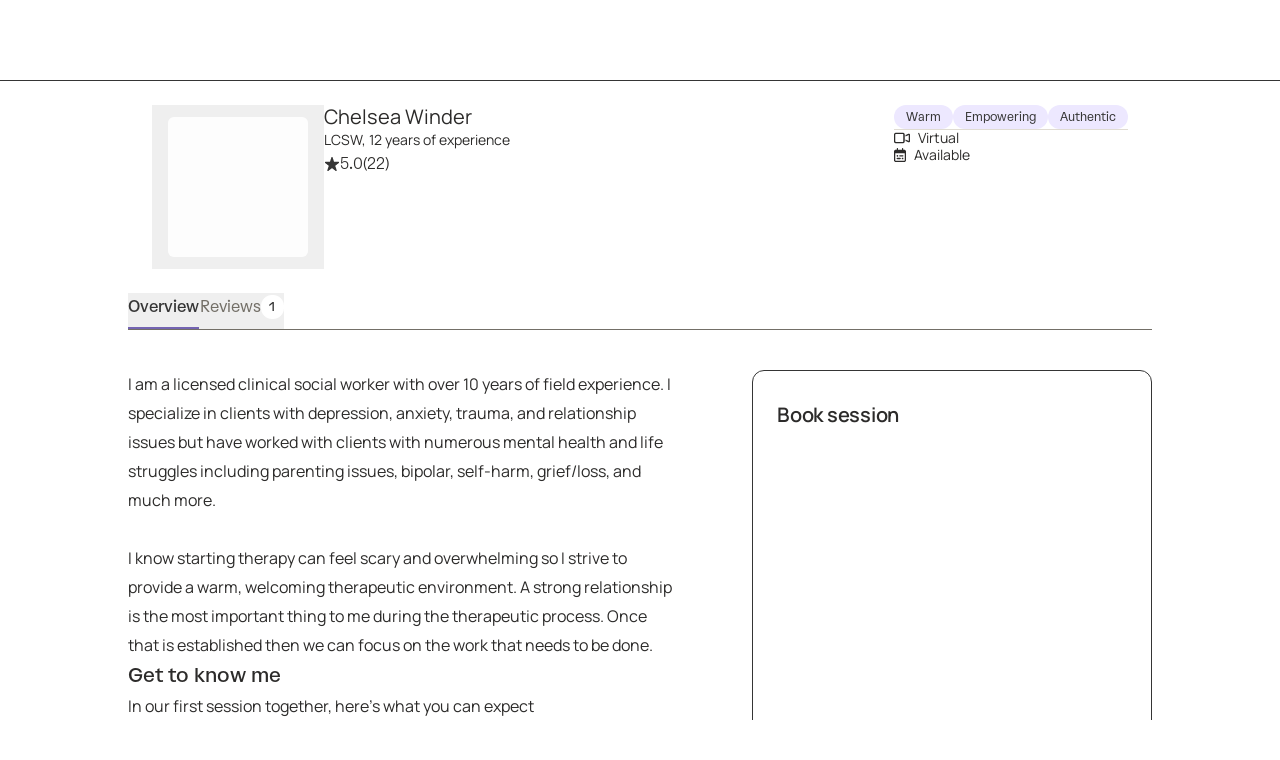

--- FILE ---
content_type: text/javascript
request_url: https://growtherapy.com/_next/static/chunks/webpack-38023305aa30a62d.js
body_size: 2738
content:
!function(){try{var e="undefined"!=typeof window?window:"undefined"!=typeof global?global:"undefined"!=typeof self?self:{},t=Error().stack;t&&(e._sentryDebugIds=e._sentryDebugIds||{},e._sentryDebugIds[t]="c551e414-7434-45ca-8ac9-3f194452b802",e._sentryDebugIdIdentifier="sentry-dbid-c551e414-7434-45ca-8ac9-3f194452b802")}catch(e){}}(),function(){try{var e="undefined"!=typeof window?window:"undefined"!=typeof global?global:"undefined"!=typeof self?self:{},t=Error().stack;t&&(e._sentryDebugIds=e._sentryDebugIds||{},e._sentryDebugIds[t]="c551e414-7434-45ca-8ac9-3f194452b802",e._sentryDebugIdIdentifier="sentry-dbid-c551e414-7434-45ca-8ac9-3f194452b802")}catch(e){}}();var _sentryModuleMetadataGlobal="undefined"!=typeof window?window:"undefined"!=typeof global?global:"undefined"!=typeof self?self:{};_sentryModuleMetadataGlobal._sentryModuleMetadata=_sentryModuleMetadataGlobal._sentryModuleMetadata||{},_sentryModuleMetadataGlobal._sentryModuleMetadata[Error().stack]=Object.assign({},_sentryModuleMetadataGlobal._sentryModuleMetadata[Error().stack],{"_sentryBundlerPluginAppKey:grow-therapy-ssr":!0}),function(){"use strict";var e,t,n,r,a,o,d,c,f,i={},u={};function s(e){var t=u[e];if(void 0!==t)return t.exports;var n=u[e]={id:e,loaded:!1,exports:{}},r=!0;try{i[e].call(n.exports,n,n.exports,s),r=!1}finally{r&&delete u[e]}return n.loaded=!0,n.exports}s.m=i,s.amdO={},e=[],s.O=function(t,n,r,a){if(n){a=a||0;for(var o=e.length;o>0&&e[o-1][2]>a;o--)e[o]=e[o-1];e[o]=[n,r,a];return}for(var d=1/0,o=0;o<e.length;o++){for(var n=e[o][0],r=e[o][1],a=e[o][2],c=!0,f=0;f<n.length;f++)d>=a&&Object.keys(s.O).every(function(e){return s.O[e](n[f])})?n.splice(f--,1):(c=!1,a<d&&(d=a));if(c){e.splice(o--,1);var i=r();void 0!==i&&(t=i)}}return t},s.n=function(e){var t=e&&e.__esModule?function(){return e.default}:function(){return e};return s.d(t,{a:t}),t},n=Object.getPrototypeOf?function(e){return Object.getPrototypeOf(e)}:function(e){return e.__proto__},s.t=function(e,r){if(1&r&&(e=this(e)),8&r||"object"==typeof e&&e&&(4&r&&e.__esModule||16&r&&"function"==typeof e.then))return e;var a=Object.create(null);s.r(a);var o={};t=t||[null,n({}),n([]),n(n)];for(var d=2&r&&e;"object"==typeof d&&!~t.indexOf(d);d=n(d))Object.getOwnPropertyNames(d).forEach(function(t){o[t]=function(){return e[t]}});return o.default=function(){return e},s.d(a,o),a},s.d=function(e,t){for(var n in t)s.o(t,n)&&!s.o(e,n)&&Object.defineProperty(e,n,{enumerable:!0,get:t[n]})},s.f={},s.e=function(e){return Promise.all(Object.keys(s.f).reduce(function(t,n){return s.f[n](e,t),t},[]))},s.u=function(e){return 4786===e?"static/chunks/4786-86b1f63c0c53f4a8.js":1537===e?"static/chunks/1537-346660068489294a.js":7058===e?"static/chunks/7058-39a0c47e609194a9.js":4038===e?"static/chunks/4038-bbf3cdbe6769cb4e.js":8535===e?"static/chunks/8535-3d59707051075fb9.js":6296===e?"static/chunks/6296-7086bcd9bd426b73.js":1319===e?"static/chunks/1319-40f079390e0bea1d.js":6091===e?"static/chunks/6091-9ea7cf630fbeee27.js":2407===e?"static/chunks/2407-27b8c9560864a819.js":4951===e?"static/chunks/4951-d1fceb0c6a095c3a.js":"static/chunks/"+(({558:"provider-card-book-session-button",1992:"booking-preview-form-buttons",3096:"queryString",4112:"provider-hero-book-session-button",4604:"tsub-middleware",7163:"map-static",7493:"schemaFilter",7743:"93bdceed",8053:"homepage-grouping-heading-link-overlay",8119:"auto-track",8150:"legacyVideos",8433:"map-interactive",9214:"remoteMiddleware",9464:"ajs-destination"})[e]||e)+"."+({379:"0846cbf0df245dd6",554:"e34c802795874550",558:"70c9737cbc712bf1",802:"b76f487235718a3e",836:"52c68e95dc166bb1",1201:"5a5a42779208bde0",1223:"1bc0db87a793b4af",1346:"f0eb9b228a868a7d",1723:"c1f5957127619615",1846:"f33cfd05197749bf",1878:"a96635eb4ab96094",1992:"e885619f12ae4101",2122:"4de3e2870ce4f929",2281:"19c0ecaaaf51f04a",2343:"84096a05f944304a",2513:"ca674c5e75b688f2",2585:"eb1c361736f0e39c",3096:"ec42d3bb859a8c77",3302:"4442ba7cfa63a22b",3845:"527ffe12d43b7c15",3908:"597375cc5c8465f4",4043:"3e8b593df63b41a2",4112:"3ab9f7e2385d4ca8",4291:"52b3608300d47e9b",4604:"8715b274554246b1",4724:"31e9f85cc77be1b4",5409:"c25db2335c0417f1",6527:"eff182e0e188ffa2",6577:"cb2badbfbe7684eb",6793:"f051b5655c60fb1f",6978:"e891ded7d6dbcd38",7163:"ea918586286b38b1",7493:"1e2ab682990aa267",7743:"c25a6fb05f158581",7780:"3eed3605510a12d9",7875:"be120f61bb158345",8053:"45f7d769d7899a04",8119:"feb2f327019fa99c",8150:"768888606fa1e437",8433:"db8ca6ff57f29181",8617:"5c93bcdbeb772006",8672:"c5e2d21107b47050",9214:"708c3d0362cc2197",9464:"68e1a7f4b5e31271",9536:"28ced0d1f9d91ce7",9799:"8a94cf24dc977293"})[e]+".js"},s.miniCssF=function(e){return"static/css/4f8df08dd2c07f2b.css"},s.g=function(){if("object"==typeof globalThis)return globalThis;try{return this||Function("return this")()}catch(e){if("object"==typeof window)return window}}(),s.o=function(e,t){return Object.prototype.hasOwnProperty.call(e,t)},r={},a="_N_E:",s.l=function(e,t,n,o){if(r[e]){r[e].push(t);return}if(void 0!==n)for(var d,c,f=document.getElementsByTagName("script"),i=0;i<f.length;i++){var u=f[i];if(u.getAttribute("src")==e||u.getAttribute("data-webpack")==a+n){d=u;break}}d||(c=!0,(d=document.createElement("script")).charset="utf-8",d.timeout=120,s.nc&&d.setAttribute("nonce",s.nc),d.setAttribute("data-webpack",a+n),d.src=s.tu(e)),r[e]=[t];var b=function(t,n){d.onerror=d.onload=null,clearTimeout(l);var a=r[e];if(delete r[e],d.parentNode&&d.parentNode.removeChild(d),a&&a.forEach(function(e){return e(n)}),t)return t(n)},l=setTimeout(b.bind(null,void 0,{type:"timeout",target:d}),12e4);d.onerror=b.bind(null,d.onerror),d.onload=b.bind(null,d.onload),c&&document.head.appendChild(d)},s.r=function(e){"undefined"!=typeof Symbol&&Symbol.toStringTag&&Object.defineProperty(e,Symbol.toStringTag,{value:"Module"}),Object.defineProperty(e,"__esModule",{value:!0})},s.nmd=function(e){return e.paths=[],e.children||(e.children=[]),e},s.tt=function(){return void 0===o&&(o={createScriptURL:function(e){return e}},"undefined"!=typeof trustedTypes&&trustedTypes.createPolicy&&(o=trustedTypes.createPolicy("nextjs#bundler",o))),o},s.tu=function(e){return s.tt().createScriptURL(e)},s.p="/_next/",d={2272:0},s.f.j=function(e,t){var n=s.o(d,e)?d[e]:void 0;if(0!==n){if(n)t.push(n[2]);else if(2272!=e){var r=new Promise(function(t,r){n=d[e]=[t,r]});t.push(n[2]=r);var a=s.p+s.u(e),o=Error();s.l(a,function(t){if(s.o(d,e)&&(0!==(n=d[e])&&(d[e]=void 0),n)){var r=t&&("load"===t.type?"missing":t.type),a=t&&t.target&&t.target.src;o.message="Loading chunk "+e+" failed.\n("+r+": "+a+")",o.name="ChunkLoadError",o.type=r,o.request=a,n[1](o)}},"chunk-"+e,e)}else d[e]=0}},s.O.j=function(e){return 0===d[e]},c=function(e,t){var n,r,a=t[0],o=t[1],c=t[2],f=0;if(a.some(function(e){return 0!==d[e]})){for(n in o)s.o(o,n)&&(s.m[n]=o[n]);if(c)var i=c(s)}for(e&&e(t);f<a.length;f++)r=a[f],s.o(d,r)&&d[r]&&d[r][0](),d[r]=0;return s.O(i)},(f=self.webpackChunk_N_E=self.webpackChunk_N_E||[]).forEach(c.bind(null,0)),f.push=c.bind(null,f.push.bind(f)),s.nc=void 0}();

--- FILE ---
content_type: text/javascript
request_url: https://growtherapy.com/_next/static/chunks/5977-01356d265563a1d6.js
body_size: 10106
content:
!function(){try{var M="undefined"!=typeof window?window:"undefined"!=typeof global?global:"undefined"!=typeof self?self:{},e=Error().stack;e&&(M._sentryDebugIds=M._sentryDebugIds||{},M._sentryDebugIds[e]="e098669c-600a-460c-bd60-d7b5c85ba3f8",M._sentryDebugIdIdentifier="sentry-dbid-e098669c-600a-460c-bd60-d7b5c85ba3f8")}catch(M){}}(),function(){try{var M="undefined"!=typeof window?window:"undefined"!=typeof global?global:"undefined"!=typeof self?self:{},e=Error().stack;e&&(M._sentryDebugIds=M._sentryDebugIds||{},M._sentryDebugIds[e]="e098669c-600a-460c-bd60-d7b5c85ba3f8",M._sentryDebugIdIdentifier="sentry-dbid-e098669c-600a-460c-bd60-d7b5c85ba3f8")}catch(M){}}();var _sentryModuleMetadataGlobal="undefined"!=typeof window?window:"undefined"!=typeof global?global:"undefined"!=typeof self?self:{};"use strict";_sentryModuleMetadataGlobal._sentryModuleMetadata=_sentryModuleMetadataGlobal._sentryModuleMetadata||{},_sentryModuleMetadataGlobal._sentryModuleMetadata[Error().stack]=Object.assign({},_sentryModuleMetadataGlobal._sentryModuleMetadata[Error().stack],{"_sentryBundlerPluginAppKey:grow-therapy-ssr":!0}),(self.webpackChunk_N_E=self.webpackChunk_N_E||[]).push([[5977],{80977:function(M,e,t){t.d(e,{r:function(){return i}});var j,u=t(2784),L=["title","titleId"];function N(){return(N=Object.assign?Object.assign.bind():function(M){for(var e=1;e<arguments.length;e++){var t=arguments[e];for(var j in t)({}).hasOwnProperty.call(t,j)&&(M[j]=t[j])}return M}).apply(null,arguments)}var i=(0,u.forwardRef)(function(M,e){var t=M.title,i=M.titleId,a=function(M,e){if(null==M)return{};var t,j,u=function(M,e){if(null==M)return{};var t={};for(var j in M)if(({}).hasOwnProperty.call(M,j)){if(e.includes(j))continue;t[j]=M[j]}return t}(M,e);if(Object.getOwnPropertySymbols){var L=Object.getOwnPropertySymbols(M);for(j=0;j<L.length;j++)t=L[j],e.includes(t)||({}).propertyIsEnumerable.call(M,t)&&(u[t]=M[t])}return u}(M,L);return u.createElement("svg",N({xmlns:"http://www.w3.org/2000/svg",height:"120px",width:"114px",fill:"none",viewBox:"0 0 116 120",ref:e,"aria-labelledby":i},a),t?u.createElement("title",{id:i},t):null,j||(j=u.createElement("path",{fill:"#C0B0FF",d:"M59.708.252C72.779.166 85.853.071 98.924.002c2.557-.015 5.115.097 7.672.116.829.009 1.508.252 2.175.76a153.23 153.23 0 0 0 5.296 3.853c.645.45.835.982.849 1.75.039 1.994.257 3.984.279 5.978.053 4.65.034 9.302.039 13.953 0 .185-.033.372-.036.556-.073 3.437-.154 6.874-.209 10.313-.045 2.697.016 5.4-.109 8.094-.307 6.508-.229 13.016-.282 19.526-.073 8.697-.185 17.394-.291 26.09-.05 4.046-.114 8.091-.203 12.134-.07 3.16-.179 6.321-.285 9.478-.059 1.723-1.016 2.974-2.591 3.574-1.276.486-2.577.701-3.934.782-2.222.131-4.433.382-6.653.544-2.175.159-4.355.288-6.533.408-3.155.17-6.307.321-9.462.48-3.847.195-7.694.374-11.541.6-1.62.095-3.23.307-4.85.43-.927.07-1.856.07-2.786.095-3.532.087-7.063.168-10.592.26-.757.019-1.452-.187-2.175-.377-2.61-.684-4.886-1.999-7.07-3.521-.494-.343-1.035-.622-1.563-.915-.488-.271-.776-.698-1.13-1.12-1.595-1.898-1.201-3.97-.81-6.078.178-.958.33-1.926.58-2.864.277-1.025.598-2.047 1.011-3.021.207-.492.16-.698-.248-1.025-.606-.488-.573-.862.125-1.08.919-.285 1.89-.453 2.85-.545 3.89-.377 7.799-.304 11.696-.466 3.359-.14 6.698.098 10.031.237 2.94.123 5.844-.15 8.764-.173 4.23-.033 8.462-.173 12.692-.142.76.005 1.153-.475 1.74-.662.136-.044.209-.48.209-.737.005-.743-.07-1.485-.065-2.23.02-3.164-.039-6.33.129-9.485.078-1.49-.059-2.956-.034-4.433.073-4.459.193-8.917.285-13.376.076-3.624.182-7.248.196-10.869.028-8.328.033-16.656-.006-24.984-.014-2.831-.193-5.662-.276-8.493-.017-.6-.282-.843-.858-.807-.047.003-.092 0-.14 0-5.996-.098-11.99-.218-17.987-.282-2.697-.03-5.394.003-8.091.095-3.11.103-6.215.324-9.322.45-1.016.041-2.041-.062-3.06-.098-1.672-.056-3.345-.148-5.017-.154-2.465-.005-4.93.09-7.396.075-2.284-.01-4.54.274-6.81.414-2.864.175-5.734.527-8.623.125-.944-.131-1.935.1-2.907.148-.474.023-.636.307-.686.718-.023.184-.062.368-.067.553-.073 2.364-.185 4.732-.196 7.096-.008 1.67.075 3.342.198 5.01.232 3.118-.097 6.214-.243 9.321a83.391 83.391 0 0 0-.061 1.673c-.103 4.081.028 8.16.003 12.242-.023 4.096.008 8.189-.014 12.284-.006 1.111-.162 2.22-.176 3.328-.022 1.784-.486 1.633 1.628 1.885.636.075 1.29.03 1.932-.017.128-.008.332-.28.34-.436.02-.413-.033-.834-.084-1.25-.242-1.932-.457-3.856-.444-5.821.02-2.781-.184-5.565-.298-8.348-.062-1.483-.173-2.962-.201-4.445-.03-1.672.215-2.08 1.85-2.443 2.307-.51 4.633-1.022 6.978-1.253 2.998-.296 6.002-.687 9.032-.55 2.828.128 5.656.262 8.487.365.787.028 1.577-.055 2.364-.072.553-.011 1.131-.1 1.653.028.628.156 1.061.008 1.516-.4.936-.837 1.932-.968 3.052-.279.5.31 1.15.369 1.67.654 1.588.868 3.143 1.792 4.718 2.685.474.268.966.506 1.451.76.137-.575.369-1.148.391-1.728.056-1.488.009-2.976.023-4.467.005-.595-.26-.81-.84-.827-2.692-.08-5.39-.1-8.07-.315-2.236-.182-4.438.195-6.66.134-.922-.025-1.852.212-2.77.17-2.686-.12-5.366-.327-8.05-.488-2.961-.18-5.926-.324-8.886-.53-.634-.046-1.318-.182-1.868-.478-1.756-.95-3.456-2.005-5.19-3.002-.51-.296-.74-.692-.597-1.267.27-1.106-.009-2.209-.009-3.311 0-.416-.07-.852.026-1.248.488-2.06.343-4.13.248-6.212-.08-1.837.508-2.918 2.499-3.498a11.82 11.82 0 0 1 2.186-.4c2.448-.24 4.9-.469 7.368-.307.371.025.745.014 1.116.006 3.859-.092 7.698.282 11.545.447 3.194.136 6.41.25 9.593-.372.767-.15 1.572-.14 2.362-.156 1.069-.025 2.141.02 3.21-.011 2.552-.073 5.104-.187 7.656-.246.873-.02 1.753.086 2.63.112.312.008.647.014.938-.084 1.273-.427 2.58-.274 3.875-.249.807.014 1.5.405 2.189.818.748.453 1.557.805 2.336 1.21 1.073.552 2.156 1.083 3.203 1.68.768.438 1.128 1.1 1.161 2.055.137 3.942.614 7.862.542 11.82-.092 5.02.011 10.046-.036 15.066-.05 5.254-.355 10.511-.221 15.757.1 4.04.248 8.083.218 12.125-.009.96-.137 1.952-.397 2.873-.22.776-.68 1.494-1.108 2.192-.106.173-.486.223-.745.245-2.128.168-4.255.324-6.386.461-2.962.19-5.924.397-8.886.53-1.904.087-3.814.07-5.72.067-2.513-.005-5.023-.06-7.536-.06-.55 0-1.103.141-1.65.228-6.257.994-12.547 1.443-18.879 1.186-.558-.022-1.114-.041-1.672-.064-2.97-.117-5.941-.223-8.912-.357-1.175-.053-1.248-.025-1.471 1.111-.036.182-.05.371-.117.542-.157.402-.084.6.396.622.785.037 1.575.218 2.35.168 1.846-.12 3.468.572 5.068 1.306 1.39.637 2.767 1.335 4.073 2.128.651.394 1.195 1.016 1.662 1.63.212.277.153.785.159 1.19.008.781-.02 1.566-.042 2.348-.022.689-.059 1.376-.09 2.066-.086 1.993-.12 3.981-.563 5.949-.201.888-.084 1.851-.106 2.781-.028 1.242-.235 1.485-1.463 1.494-1.955.013-3.909-.042-5.863-.012-1.111.017-2.223.146-3.334.215-.51.031-1.024.095-1.53.056-3.25-.251-6.485.215-9.732.151-1.008-.02-2.027.07-3.04-.045-.232-.025-.478-.089-.696-.036-2.504.617-4.495-.676-6.547-1.742a121.925 121.925 0 0 1-3.185-1.703c-.263-.148-.6-.38-.662-.631-.212-.877-.597-1.714-.173-2.703.254-.592.109-1.371.084-2.063-.1-2.739-.296-5.475-.324-8.214-.053-5.301-.017-10.606-.017-15.908 0-5.254.025-10.511-.008-15.766-.02-3.255-.19-6.51-.182-9.763.014-4.927.14-9.852.187-14.777.05-5.07.045-10.143.098-15.213.042-3.998.33-8.005.145-11.988-.156-3.437-.176-6.868-.257-10.303C1 6.97.837 4.887.771 2.801c-.03-.957.045-.893 1-1.309C3.397.786 5.134.792 6.825.708 18.443.13 30.074.317 41.703.294c6.002-.01 12.005 0 18.007 0V.252h-.002ZM34.754 55.515v.087h-8.097c-.371 0-.745-.006-1.116.016-.35.02-.553.198-.316.534.444.625.38 1.303.34 2.01-.07 1.298-.108 2.59.216 3.88.226.894.307 1.826.416 2.745.173 1.468.318 2.942.469 4.417.022.231.033.463.025.695-.062 1.622-.104 3.244-.207 4.863-.05.782-.117 1.589-.354 2.329-.383 1.195-.936 2.314-2.466 2.373-1.158.042-2.317.114-3.476.14-1.021.022-2.102-.207-3.046.058-.868.246-1.65-.011-2.462.017-.371.014-.885-.494-1.117-.894-.262-.457-.377-1.052-.39-1.591-.065-2.323-.068-4.648-.095-6.974-.003-.327.005-.65-.012-.977-.159-3.524-.371-7.044-.469-10.568-.047-1.711.118-3.43.179-5.145.103-2.876.22-5.754.296-8.63.059-2.325.053-4.651.1-6.974.02-.88.17-1.759.162-2.638-.025-2.23-.128-4.459-.156-6.69-.011-.784.15-1.566.16-2.35.016-1.578 0-3.155-.032-4.733-.03-1.761-.122-3.523-.117-5.287.003-.793.327-1.09 1.128-1.078 1.125.017 2.189-.296 3.283-.441 1.24-.165 2.505-.109 3.758-.17 3.152-.157 6.302-.375 9.454-.475 2.417-.075 4.838-.011 7.256-.008.231 0 .477-.026.695.033 1.65.447 3.328.243 4.997.207 1.622-.037 3.245-.193 4.867-.187 1.577.005 3.154.17 4.732.231 2.228.084 4.458.143 6.686.196.603.014 1.21-.011 1.812-.04.743-.036 1.483-.142 2.223-.145 3.487-.014 6.977-.005 10.464 0 .466 0 .93 0 1.395.023 3.432.153 6.866.307 10.297.472 1.901.089 3.802.173 5.698.32.369.029.922.258 1.033.54.277.69.723 1.158 1.29 1.58.16.12.21.385.313.583.433.835.162 1.715.165 2.577.01 3.021.025 6.042.033 9.063 0 .229-.067.457-.078.69-.064 1.479-.218 2.964-.154 4.441.1 2.36.38 4.713.517 7.072a69.46 69.46 0 0 1 .097 4.88c-.136 10.506.271 21.015-.248 31.523-.168 3.379.103 6.779.181 10.168.017.743.014 1.494.123 2.225.333 2.267.333 4.54.145 6.813-.133 1.602-.692 3.057-1.761 4.31-.47.55-1.028.676-1.617.508-.416-.117-.75-.67-1.136-.686-.433-.02-.874.371-1.332.53-.206.073-.46.022-.692.014-1.07-.031-2.136-.081-3.205-.098-4.601-.072-9.2-.178-13.8-.187-3.66-.005-7.32.143-10.98.173-4.002.034-8.003.017-12.006 0-.785-.002-1.572-.114-2.354-.184-.541-.05-.767.184-.731.723.075 1.109.14 2.22.204 3.328.1 1.714.17 3.431.298 5.143.146 1.887.168 1.904 2.075 1.884 2.602-.028 5.215-.257 7.803-.086 3.127.209 6.22-.198 9.33-.159.79.008 1.58-.039 2.37-.084 3.614-.21 7.224-.444 10.836-.637 2.41-.128 4.825-.173 7.234-.298 3.568-.185 7.136-.408 10.704-.606.556-.031 1.122.056 1.67-.02 1.775-.251 3.481-.91 5.313-.868.178.006.511-.304.522-.486.097-1.48.156-2.959.184-4.442.019-.927-.073-1.856-.042-2.783.095-2.787.235-5.567.343-8.354.107-2.738.229-5.474.288-8.216.078-3.627.159-7.256.126-10.883-.039-4.227-.266-8.454-.285-12.68-.02-4.414.114-8.831.167-13.245.048-3.856.065-7.711.129-11.564.036-2.276.112-4.551.22-6.826.09-1.854.182-3.714.4-5.553.223-1.902.282-3.792.159-5.696-.185-2.867-.399-5.734-.494-8.607-.084-2.555-.026-5.112-.031-7.67 0-.639-.126-.737-.734-.46-.899.41-1.835.522-2.686.061-.704-.38-1.399-.446-2.144-.43-4.694.098-9.387.198-14.08.293-5.16.104-10.316.19-15.475.296-4.414.09-8.828.179-13.242.293-5.62.148-11.237.324-16.858.48-3.855.107-7.708.244-11.563.291-5.676.07-11.352.092-17.028.084-1.714 0-3.426-.176-5.14-.265-.419-.023-.84.016-1.254-.034-.589-.07-.734.243-.72.734.025.743.095 1.488.076 2.228-.101 3.806.164 7.61-.243 11.422-.296 2.761-.254 5.561-.324 8.345-.115 4.553-.265 9.107-.282 13.658-.023 6.745.047 13.487.097 20.232.045 6.137.107 12.274.182 18.41.036 2.926.165 5.855.179 8.78.008 1.81-.16 3.622-.173 5.43-.037 4.323-.09 8.644.237 12.958.053.695.053 1.393.114 2.085.126 1.382.302 2.762.416 4.144.081.963.067 1.033 1.067 1.01 2.32-.047 4.637-.148 6.957-.231.835-.031 1.67-.076 2.507-.104 1.902-.064 3.803-.153 5.704-.176 2.228-.025 4.548.553 6.508-1.075.034-.027.087-.036.131-.047.542-.145.65-.489.662-1.039.03-1.482.148-2.962.27-4.439.082-.968.277-1.929.352-2.9.067-.869-.036-.972-.873-1.059-1.296-.134-2.566-.134-3.875.112-1.352.251-2.77.187-4.16.193a30.866 30.866 0 0 1-3.328-.168c-.307-.033-.768-.324-.835-.578-.201-.787-.592-1.583-.212-2.442.106-.24.106-.545.095-.819-.081-2.504-.176-5.011-.263-7.515-.008-.232-.064-.497.023-.693.315-.712.577-1.49 1.069-2.066.243-.282.946-.24 1.438-.229 2.043.04 4.084.17 6.128.174 1.806.002 3.613-.146 5.422-.18 6.086-.11 12.172-.211 18.261-.287 1.017-.01 2.033.162 3.052.184 3.763.093 7.513-.114 11.262-.466 2.449-.229 4.911-.304 7.368-.418a181.23 181.23 0 0 1 5.561-.176c.693-.012 1.388.086 2.083.134.785.053.922-.056.924-.818 0-.464-.058-.927-.08-1.39-.07-1.344-.151-2.684-.199-4.027-.03-.837.025-1.675-.011-2.512-.059-1.31.103-2.594.363-3.873.064-.312.095-.64.084-.957-.028-.693-.151-1.385-.137-2.075.078-3.76.234-7.521.273-11.282.05-4.838.009-9.676.017-14.515 0-.695.1-1.39.076-2.082-.112-3.34-.249-6.679-.374-10.018-.012-.279.036-.572-.04-.832-.053-.184-.25-.435-.416-.46-1.094-.168-2.197-.38-3.3-.397-2.973-.05-5.949 0-8.925-.008-2.323-.009-4.646-.145-6.955.26-.865.15-1.75.29-2.624.281a525.42 525.42 0 0 1-9.613-.19c-3.062-.08-6.122-.192-9.185-.293-1.022-.033-2.043-.097-3.065-.125-2.32-.062-4.643-.11-6.963-.154-.344-.005-.511.1-.344.5.196.463.453.952.461 1.435.022 1.248-.047 2.502-.14 3.75-.125 1.705-.315 3.406-.457 5.109-.012.136.114.402.2.413.93.111 1.885.056 2.762.474.03.014.086-.027.134-.033 1.329-.201 2.655-.424 3.986-.592 1.932-.24 3.864-.489 5.805-.648 3.995-.33 7.985.026 11.971.232.832.042 1.662.176 2.494.184 2.322.02 4.645.031 6.965-.025 1.935-.047 3.878-.533 5.78.274.237.1.614-.025.887-.142.85-.364 1.03-.338 1.229.58.234 1.083.491 2.195.488 3.295-.016 5.997-.109 11.993-.178 17.988 0 .187-.023.371-.026.558-.013 2.273-.036 4.548-.033 6.82 0 1.628.04 3.256.056 4.884.005.737-.265 1.234-1.083 1.36-.5.075-.97.365-1.466.424-2.437.296-4.875.69-7.323.784-3.856.15-7.723.092-11.584.123-.419.003-.837.006-1.256.014-2.694.061-5.386.15-8.08.17-.583.006-1.198-.156-1.75-.368-.888-.34-1.036-.76-.592-1.603.38-.723.368-1.401.042-2.127-.145-.321-.268-.693-.26-1.036.04-1.485.092-2.97.212-4.45a54.42 54.42 0 0 1 .483-3.861c.137-.883.687-1.382 1.597-1.494.645-.078 1.279-.235 1.924-.304 2.58-.282 5.162-.567 7.747-.807 1.103-.1 2.214-.129 3.323-.12 1.811.01 3.623.07 5.435.12.564.017.768-.265.668-.774-.168-.86-.305-1.733-.567-2.565a4.095 4.095 0 0 1-.081-2.323c.078-.316.206-.617.301-.927.29-.955.26-1.01-.692-1.198a14.457 14.457 0 0 0-4.126-.218c-2.817.252-5.657.28-8.488.33-2.836.05-5.673.011-8.512.011l.003.014ZM66.109 72.83c.02 0 .04 0 .062-.002 0-.511-.006-1.02 0-1.53.008-.85-.02-.936-.813-.925-1.761.02-3.534 0-5.282.18-1.569.161-3.13.365-4.707.29-1.48-.073-2.954-.213-4.43-.305-1.112-.067-2.223-.142-3.337-.14-.743 0-.919.218-.757.967.257 1.192.391 2.367.148 3.584-.13.665.031.838.746.821 2.875-.058 5.748-.165 8.621-.229a41.513 41.513 0 0 1 3.336.037c1.985.117 3.968.301 5.953.435.597.042.784-.16.734-.698-.081-.83-.181-1.653-.274-2.48v-.005Z"})))});t.p},89654:function(M,e,t){t.d(e,{OG:function(){return c},UD:function(){return g},WD:function(){return l},lo:function(){return D},nO:function(){return r}});var j=t(52322),u=t(12524),L=t.n(u),N=t(2784),i=t(55388),a=t(28711),n=t(85120),y=t(80977);let r="https://growtherapy.com/contact-us/",c="page for help.",g="Contact us",l="Contact Support";function D(M){var e;let{message:t="An unexpected error occurred",description:u,shouldLog:D=!1,messageContext:s,type:I="page",link:T=r,className:o}=M,{isMobile:d=!1}=null!==(e=(0,n.d)())&&void 0!==e?e:{},A=(0,i.useRebrand)(),x=d?"div":i.Card;return(0,N.useEffect)(()=>{D&&a.k.warn("Logging Generic Error UI: ".concat(t),s)},[]),(0,j.jsx)(x,{"aria-label":"Error",className:(0,i.tailwindMerge)(L()("max-w-[800px] pt-12 sm:p-10",o)),children:(0,j.jsxs)("div",{className:"flex flex-col items-center justify-center text-center",children:[!A&&(0,j.jsx)(y.r,{"aria-hidden":!0,className:"mb-8 mt-4 h-12"}),(0,j.jsx)(i.Heading,{variant:"xl",className:"mb-2 text-lilac-700 rebrand:text-text-default",children:t}),null!=u?u:(0,j.jsxs)(j.Fragment,{children:[(0,j.jsxs)(i.Text,{children:["page"===I?"Contact Support through the":"Contact Support via email for help."," ","page"===I&&(0,j.jsxs)(j.Fragment,{children:[(0,j.jsx)(i.Link,{href:T,use:i.LinkUse.Neutral,children:g})," ",c]})]}),(0,j.jsx)(i.Link,{use:i.LinkUse.Default,buttonUse:"primary",href:T,className:"mt-5",children:l})]})]})})}},35977:function(M,e,t){t.d(e,{J:function(){return T}});var j,u,L,N,i=t(52322),a=t(2784),n=t(28711);(j=L||(L={})).DISMISS="dismiss",j.FEEDBACK_SUBMITTED="feedback_submitted",j.IS_LOADING_COMPLETE="is_loading_complete",j.LOGOUT="logout",j.LINK_GENERATED="link_generated",j.OVERLAY_OPENED="overlay_opened",j.OVERLAY_CLOSED="overlay_closed",(u=N||(N={})).APPOINTMENT_CANCELLED="appointment_cancelled",u.APPOINTMENT_RESCHEDULED="appointment_rescheduled",u.FEEDBACK_SUBMITTED="feedback_submitted",u.FOLLOW_UP_APPOINTMENT_BOOKED="follow_up_appointment_booked",u.FORMS_SUBMITTED="forms_submitted";let y=function(){let{isLoadingComplete:M}=arguments.length>0&&void 0!==arguments[0]?arguments[0]:{},e=(0,a.useCallback)(M=>{var e,t,j;if(null===(j=window.webkit)||void 0===j?void 0:null===(t=j.messageHandlers)||void 0===t?void 0:null===(e=t.growApp)||void 0===e?void 0:e.postMessage)try{window.webkit.messageHandlers.growApp.postMessage(M)}catch(M){n.k.error("Failed to post message to native app:",{error:M})}},[]);return(0,a.useEffect)(()=>{M&&e({action:"is_loading_complete"})},[M,e]),e};var r=t(89654),c=t(12524),g=t.n(c),l=t(55388),D=t(54933);function s(M){let{backButtonOnClick:e,buttons:t,className:j,hidden:u=!1,progressPercent:L=0,showLogo:N=!0,title:a}=M;return u?e?(0,i.jsx)(l.IconButton,{use:"secondary",className:"absolute mx-6 mt-4 first-of-type:mx-6",iconDefinition:D.acZ,onClick:e,"aria-label":"Go back"}):null:(0,i.jsxs)("div",{className:g()(j,"z-[100] border-b border-neutral-800 bg-neutral-300 rebrand:border-b-0 rebrand:bg-surface-default"),"data-html2canvas-ignore":!0,children:[(0,i.jsxs)("div",{className:"flex min-h-[5rem] w-full items-center justify-between p-6 sm:px-12 sm:py-4",children:[(0,i.jsxs)("div",{className:"flex items-center",children:[e&&(0,i.jsx)(l.IconButton,{className:"mr-6",iconDefinition:D.acZ,onClick:e,"aria-label":"Go back"}),a,N&&(0,i.jsx)("img",{alt:"Grow Therapy Logo",src:"[data-uri]",className:"justify-center"})]}),t&&(0,i.jsx)("div",{className:"ml-6",children:t})]}),!!L&&(0,i.jsx)("div",{className:"relative border-2 border-lilac-700",style:{width:"".concat(L,"%")}})]})}function I(M){let{children:e,className:t,containerClassName:j,header:u,headerClassName:L,hideNavBar:N,...a}=M;return(0,i.jsxs)("div",{className:"flex min-h-screen flex-col bg-neutral-300",children:[(0,i.jsx)(s,{...a,className:"sticky top-0",hidden:N}),(0,i.jsx)("div",{className:(0,l.tailwindMerge)(g()("flex grow items-stretch bg-neutral-300 pb-8 sm:px-24 sm:px-5 md:px-56",j)),children:(0,i.jsxs)("div",{className:(0,l.tailwindMerge)(g()("mx-auto h-full max-w-6xl",t)),children:[u&&(0,i.jsx)("div",{className:(0,l.tailwindMerge)(g()("pt-2 sm:pt-8",L)),children:u}),(0,i.jsx)("div",{className:"h-full pt-2 sm:pt-6",children:e})]})})]})}function T(M){let{hideNavBar:e,...t}=M;return y({isLoadingComplete:!0}),(0,i.jsx)(I,{hideNavBar:e,children:(0,i.jsx)("div",{children:(0,i.jsx)(r.lo,{...t})})})}}}]);

--- FILE ---
content_type: text/javascript
request_url: https://growtherapy.com/_next/static/chunks/1833-90ee746c81339f2f.js
body_size: 6898
content:
!function(){try{var e="undefined"!=typeof window?window:"undefined"!=typeof global?global:"undefined"!=typeof self?self:{},n=Error().stack;n&&(e._sentryDebugIds=e._sentryDebugIds||{},e._sentryDebugIds[n]="7e74016b-f475-4c66-9188-4e69771ad88a",e._sentryDebugIdIdentifier="sentry-dbid-7e74016b-f475-4c66-9188-4e69771ad88a")}catch(e){}}(),function(){try{var e="undefined"!=typeof window?window:"undefined"!=typeof global?global:"undefined"!=typeof self?self:{},n=Error().stack;n&&(e._sentryDebugIds=e._sentryDebugIds||{},e._sentryDebugIds[n]="7e74016b-f475-4c66-9188-4e69771ad88a",e._sentryDebugIdIdentifier="sentry-dbid-7e74016b-f475-4c66-9188-4e69771ad88a")}catch(e){}}();var _sentryModuleMetadataGlobal="undefined"!=typeof window?window:"undefined"!=typeof global?global:"undefined"!=typeof self?self:{};"use strict";_sentryModuleMetadataGlobal._sentryModuleMetadata=_sentryModuleMetadataGlobal._sentryModuleMetadata||{},_sentryModuleMetadataGlobal._sentryModuleMetadata[Error().stack]=Object.assign({},_sentryModuleMetadataGlobal._sentryModuleMetadata[Error().stack],{"_sentryBundlerPluginAppKey:grow-therapy-ssr":!0}),(self.webpackChunk_N_E=self.webpackChunk_N_E||[]).push([[1833],{57219:function(e,n,t){t.d(n,{h:function(){return r}});let r=(0,t(45170).B)("\n  mutation CreateBenefitsCheck($values: BenefitsCheckInput!) {\n    benefitsCheck(values: $values) {\n      benefitsCheckResult {\n        uuid\n        eligibilityResult\n        error {\n          errorCode\n          errorMessage\n        }\n        estimatedCostSummary {\n          estimatedPatientResponsibilityCents\n          estimatedCostRangeForPayorCents\n          costScenario\n          source\n        }\n      }\n      providerCheckResult {\n        canAcceptClient\n      }\n      payor {\n        payorId\n        parentPayor\n        planCategory\n        externalPayorId\n        clientBookingNames {\n          name\n        }\n      }\n    }\n  }\n")},64149:function(e,n,t){t.d(n,{H:function(){return r}});let r=(0,t(45170).B)("\n  mutation CreateLandingPageBenefitsCheck($values: LandingPageBenefitsCheckInput!) {\n    landingPageBenefitsCheck(values: $values) {\n      landingPageBenefitsCheckId\n    }\n  }\n")},35322:function(e,n,t){t.d(n,{b:function(){return r}});let r=(0,t(45170).B)("\n  mutation CreateMemberIdDiscovery($values: CreateMemberIdDiscoveryInput!) {\n    createMemberIdDiscovery(values: $values) {\n      memberIdDiscoveryResultUuid\n    }\n  }\n")},28939:function(e,n,t){var r,i;t.d(n,{f:function(){return r}}),(i=r||(r={}))[i.NONE=0]="NONE",i[i.NO_VALUE=1]="NO_VALUE",i[i.INVALID_PARENT_GUARDIAN_BOOKING=2]="INVALID_PARENT_GUARDIAN_BOOKING",i[i.INVALID_SELF_BOOKING=3]="INVALID_SELF_BOOKING"},79959:function(e,n,t){t.d(n,{EU:function(){return l},Hw:function(){return s},JM:function(){return o},cs:function(){return _},gG:function(){return E},gt:function(){return f},hN:function(){return d},i0:function(){return a},qo:function(){return c},wR:function(){return I}});var r=t(65058),i=t(87809),u=t(36043);let o=(0,i.rw)("");o.debugLabel="firstNameAtom";let l=(0,i.rw)("");l.debugLabel="lastNameAtom";let a=(0,i.rw)("");a.debugLabel="chosenNameAtom";let c=(0,i.rw)("");c.debugLabel="preferredPronounsAtom";let d=(0,i.rw)("");d.debugLabel="genderAtom";let s=(0,i.rw)("");s.debugLabel="dateOfBirthStringAtom";let E=(0,r.cn)("");E.debugLabel="providerAgeRangeAtom";let I=(0,r.cn)("");I.debugLabel="reasonForTherapyAtom";let f=(0,r.cn)("");f.debugLabel="clientUserShortIdAtom";let _=(0,r.cn)(u.y8.DEFAULT);_.debugLabel="clientProfileUseAtom"},72730:function(e,n,t){t.d(n,{dC:function(){return E},yz:function(){return c},v8:function(){return I}});var r=t(65058),i=t(6389),u=t(79959),o=t(69122);let l=(e,n)=>(e=n?Math.ceil(e):Math.floor(e))>=65?o.E3.elders:e>=18&&e<=64?o.E3.adults:e>=13&&e<=17?o.E3.teenagers:e>=6&&e<=12?o.E3.children:"",a=(e,n,t)=>(e=t?Math.ceil(e):Math.floor(e),!!(n.includes(o.E3.elders)&&e>=65||n.includes(o.E3.adults)&&e>=18&&e<=64||n.includes(o.E3.teenagers)&&e>=13&&e<=17||n.includes(o.E3.children)&&e>=6&&e<=12)),c=(0,r.cn)(e=>(0,i.r4)(e(u.Hw))),d=(0,r.cn)(e=>{let n=e(c);return(null==n?void 0:n.isValid)?(Date.now()-n.valueOf())/31556952e3:0}),s=(0,r.cn)(e=>{let n=e(c);return null!=n&&!!n.isValid&&new Date().getDate()===n.get("day")&&new Date().getMonth()===n.get("month")}),E=(0,r.cn)(e=>l(e(d),e(s))),I=(0,r.cn)(e=>{let n=e(u.gG);if(!n)return!1;let t=e(c);return null!=t&&!!t.isValid&&!a(e(d),n,e(s))})},36043:function(e,n,t){t.d(n,{tS:function(){return u.t},y8:function(){return i}});var r,i,u=t(35345);t(28939),(r=i||(i={})).CLIENT_PORTAL="CLIENT_PORTAL",r.INTEGRATION="INTEGRATION",r.MARKETPLACE="MARKETPLACE",r.DEFAULT="DEFAULT"},35345:function(e,n,t){var r,i;t.d(n,{t:function(){return r}}),(i=r||(r={}))[i.NONE=0]="NONE",i[i.NO_DOB=1]="NO_DOB",i[i.INVALID_DATE_FORMAT=2]="INVALID_DATE_FORMAT",i[i.INVALID_FUTURE_DATE=3]="INVALID_FUTURE_DATE",i[i.INVALID_PAST_DATE=4]="INVALID_PAST_DATE"},89780:function(e,n,t){t.d(n,{Oi:function(){return i},tv:function(){return r.t}});var r=t(58781);let i="************"},46251:function(e,n,t){t.d(n,{Hm:function(){return L},vL:function(){return v},wY:function(){return g}});var r=t(45719),i=t(45832),u=t(65058),o=t(57219),l=t(64149),a=t(28711),c=t(30314),d=t(36841),s=t(62556),E=t(48504),I=t(28115),f=t(48118),_=t(36767),N=t(28038),A=t(47325),R=t(14066),D=t(77950);let b=e=>{var n,t;return(null==e?void 0:null===(t=e.clientBookingNames)||void 0===t?void 0:null===(n=t[0])||void 0===n?void 0:n.name)?{id:e.payorId,name:e.clientBookingNames[0].name,planCategory:e.planCategory,externalPayorId:e.externalPayorId}:null},O=(e,n)=>{new Set(n.graphQLErrors.map(e=>{var n;return null===(n=e.extensions)||void 0===n?void 0:n.code})).has("CREATE_BENEFITS_CHECK__INVALID_MEMBER_ID_REF")?(e(A.G3,R.gw.INVALID_MEMBER_ID_VALIDATION),e(A.XQ,{errorCode:r.CdT.InvalidMemberId,errorMessage:n.message}),e(A.zY,R.MF.MEMBER_ID_INVALID_CHARACTERS)):a.k.error("[Benefits check] Unhandled GQL error",{error:n})};var C=t(89780);let T=e=>/[^0-9a-zA-z -]/g.test(e)&&e!==C.Oi?R.MF.MEMBER_ID_INVALID_CHARACTERS:e.toUpperCase().startsWith("BLM")?R.MF.MEMBER_ID_UNSUPPORTED_MEDICARE_PLAN:null,v=(0,u.cn)(null,(e,n)=>{n(A._w,!1),n(A.zY,null),n(A.G3,R.gw.DEFAULT),n(A.XQ,null),n(A.q9,null),n(A.FP,null),n(A.s_,R.Vz.VERIFY),n(_.o3,N.R.NONE),n(_.Pq,N.R.NONE),n(_.Qr,N.R.NONE),n(A.Hp,null)}),g=(0,u.cn)(null,(e,n,t)=>{if(!t)return;let i=e(f.tH);n(A.Hp,t),n(A.q9,i);let u=b(t.benefitsCheck.payor);n(A.FP,u);let{eligibilityResult:o,error:l}=t.benefitsCheck.benefitsCheckResult;n(A.XQ,l);let a=null==l?void 0:l.errorCode;switch(a){case r.CdT.InvalidFirstName:n(_.o3,N.R.NOT_FOUND_FOR_INSURER);break;case r.CdT.InvalidLastName:n(_.Pq,N.R.NOT_FOUND_FOR_INSURER);break;case r.CdT.InvalidDateOfBirth:n(_.Qr,N.R.NOT_FOUND_FOR_INSURER)}let c=function(e){let{eligibilityResult:n,benefitsCheckErrorCode:t,inputPayor:i,calculatedPayor:u,providerCheckResult:o}=e;switch(t){case r.CdT.BlockedPlan:return R.gw.BLOCKED_PLAN;case r.CdT.InactivePolicy:return R.gw.INACTIVE_POLICY;case r.CdT.NoMhBenefits:return R.gw.NO_MH_BENEFITS;case r.CdT.NotAvailableInState:return R.gw.NOT_AVAILABLE_IN_STATE;case r.CdT.InvalidMemberIdValidation:return R.gw.INVALID_MEMBER_ID_VALIDATION;case r.CdT.PriorAuthorizationRequired:return R.gw.PRIOR_AUTHORIZATION_REQUIRED;case r.CdT.PriorAuthRequiredNewClient:return R.gw.PRIOR_AUTHORIZATION_REQUIRED_NEW_CLIENT}return n===r.vWZ.Ineligible?R.gw.ERROR:o&&!(null==o?void 0:o.canAcceptClient)&&u?R.gw.PROVIDER_NOT_ACCEPTING_CLIENT:n===r.vWZ.Unknown?R.gw.UNKNOWN:n===r.vWZ.Eligible?(null==o?void 0:o.canAcceptClient)&&i.id!==(null==u?void 0:u.id)?R.gw.SUCCESS_UPDATED_PAYOR:R.gw.SUCCESS:R.gw.DEFAULT}({inputPayor:i,calculatedPayor:u,eligibilityResult:o,benefitsCheckErrorCode:a,providerCheckResult:t.benefitsCheck.providerCheckResult});n(A.G3,c),c===R.gw.SUCCESS_UPDATED_PAYOR&&n(f.tH,u)}),L=(0,u.cn)(null,async(e,n,t)=>{let{providerShortId:r,firstName:u,lastName:b,dateOfBirth:C,email:L,stateOfService:m,referrer:y,gender:U,dateOfService:M,action:p=R.Vz.VERIFY,shouldRecordClientOptOuts:P,isDoNotSellEnabled:h}=t;await n(v),n(A._w,!0),n(A.s_,p),n(I.$i);let S=e(f.tH),w=e(f.tf),F=e(f.gb),V=e(A.kr),k=e(s.j);if(!S||!w||!u||!b||!C||!m){n(A.zY,R.MF.MISSING_REQUIRED_FIELDS),n(A.G3,R.gw.INPUT_VALIDATION_ERROR),u||n(_.o3,N.R.NO_VALUE),b||n(_.Pq,N.R.NO_VALUE),C||n(_.Qr,N.R.NO_VALUE),n(A._w,!1);return}let B=T(w);if(B){n(A.zY,B),n(A.G3,R.gw.INPUT_VALIDATION_ERROR),n(A._w,!1);return}if(!C.isValid){n(A.zY,R.MF.DOB_INVALID),n(A.G3,R.gw.INPUT_VALIDATION_ERROR),n(_.Qr,N.R.INVALID_INPUT),n(A._w,!1);return}try{var G,H;let t=(0,c.t)({uri:"/graphql",userAgent:e(E.r)}),{data:i}=await t.mutate({mutation:o.h,variables:{values:{providerShortId:r,payorId:S.id,insuranceType:S.name,memberId:w,memberIdRef:F,dateOfBirth:(0,d.KC)(C),firstName:u,lastName:b,stateOfService:m,referrer:y,gender:U,requestSource:(0,D.a)(V),includeCostEstimate:!k||k.portalConfig.allowCostEstimateVisibility,dateOfService:null==M?void 0:M.toISODate(),emailAddress:L,...k&&{metadata:{bookingPortal:{portalCode:k.portalCode,portalType:k.portalType,portalCostEstimateSetting:k.portalConfig.allowCostEstimateVisibility}}}}}});if(!(null==i?void 0:null===(H=i.benefitsCheck)||void 0===H?void 0:null===(G=H.benefitsCheckResult)||void 0===G?void 0:G.eligibilityResult))throw Error("Benefits Check Result is missing");return V===R.D3.COPAY_LANDING&&await t.mutate({mutation:l.H,variables:{values:{email:L,benefitsCheckUuid:i.benefitsCheck.benefitsCheckResult.uuid,...P&&{isDoNotSellEnabled:h}}}}),n(g,i),n(A._w,!1),i}catch(e){e instanceof i.cA?O(n,e):(n(A.G3,R.gw.UNEXPECTED_API_ERROR),a.k.error(JSON.stringify(e)))}finally{n(A._w,!1)}})},47325:function(e,n,t){t.d(n,{FP:function(){return c},G0:function(){return f},G3:function(){return d},Hp:function(){return s},Om:function(){return _},XQ:function(){return l},_w:function(){return u},kr:function(){return E},q9:function(){return a},s_:function(){return I},zY:function(){return o}});var r=t(65058),i=t(14066);let u=(0,r.cn)(!1);u.debugLabel="isEligibilityCheckLoadingAtom";let o=(0,r.cn)(null);o.debugLabel="eligibilityCheckInputValidationErrorAtom";let l=(0,r.cn)(null);l.debugLabel="benefitsCheckErrorAtom";let a=(0,r.cn)(null);a.debugLabel="inputPayorAtom";let c=(0,r.cn)(null);c.debugLabel="calculatedPayorAtom";let d=(0,r.cn)(i.gw.DEFAULT);d.debugLabel="eligibilityCheckStatusAtom";let s=(0,r.cn)(null);s.debugLabel="benefitsCheckDataAtom";let E=(0,r.cn)(i.D3.UNKNOWN);E.debugLabel="eligibilityCheckUseAtom";let I=(0,r.cn)(i.Vz.VERIFY);I.debugLabel="eligibilityCheckActionAtom";let f=(0,r.cn)(null);f.debugLabel="shouldShowStripeAppleGooglePayAtom";let _=(0,r.cn)(!1);_.debugLabel="showImpliedConsentAtom"},20997:function(e,n,t){t.d(n,{$n:function(){return L},wi:function(){return _},pL:function(){return A},cx:function(){return E},Eg:function(){return v},zf:function(){return f},f9:function(){return R},v$:function(){return T},o:function(){return N},Bk:function(){return I},_9:function(){return g},YA:function(){return C},k6:function(){return b},ow:function(){return D},lx:function(){return s},FI:function(){return O}});var r=t(752),i=t(46251),u=t(47325),o=t(65058),l=t(62556),a=t(14066);let c=(0,o.cn)(e=>{let n=e(l.j);return(!n||n.portalConfig.allowCostEstimateVisibility)&&e(u.kr)!==a.D3.CLIENT_PORTAL});c.debugLabel="shouldShowCostEstimateAtom";let d=(0,o.cn)(e=>e(u.G3)!==a.gw.PROVIDER_NOT_ACCEPTING_CLIENT);d.debugLabel="isProviderAcceptingClientAtom";let s=()=>(0,r.b9)(i.wY),E=()=>(0,r.b9)(i.Hm),I=()=>(0,r.Dv)(u._w),f=()=>(0,r.Dv)(u.zY),_=()=>(0,r.Dv)(u.XQ),N=()=>(0,r.Dv)(u.q9),A=()=>(0,r.Dv)(u.FP),R=()=>(0,r.Dv)(u.G3),D=()=>(0,r.Dv)(u.G0),b=()=>(0,r.Dv)(u.Om),O=()=>(0,r.b9)(u.Om),C=()=>(0,r.Dv)(c),T=()=>(0,r.Dv)(u.kr),v=()=>(0,r.Dv)(u.s_),g=()=>(0,r.Dv)(d),L=()=>(0,r.Dv)(u.Hp)},14066:function(e,n,t){var r,i,u,o,l,a,c,d,s,E;t.d(n,{D3:function(){return r},MF:function(){return o},Vz:function(){return l},_$:function(){return i},gw:function(){return u}}),(a=r||(r={})).MARKETPLACE="MARKETPLACE",a.INTEGRATION="INTEGRATION",a.CLIENT_PORTAL="CLIENT_PORTAL",a.COPAY_LANDING="COPAY_LANDING",a.CONTINUITY_OF_CARE="CONTINUITY_OF_CARE",a.UNKNOWN="UNKNOWN",(c=i||(i={})).MARKETPLACE_FE="MARKETPLACE_FE",c.INTEGRATION_FE="INTEGRATION_FE",c.CLIENT_PORTAL_FE="CLIENT_PORTAL_FE",c.COPAY_LANDING_FE="COPAY_LANDING_FE",c.CONTINUITY_OF_CARE_FE="CONTINUITY_OF_CARE_FE",c.UNKNOWN="UNKNOWN",(d=u||(u={}))[d.SUCCESS=0]="SUCCESS",d[d.SUCCESS_UPDATED_PAYOR=1]="SUCCESS_UPDATED_PAYOR",d[d.INPUT_VALIDATION_ERROR=2]="INPUT_VALIDATION_ERROR",d[d.INVALID_MEMBER_ID_VALIDATION=3]="INVALID_MEMBER_ID_VALIDATION",d[d.UNEXPECTED_API_ERROR=4]="UNEXPECTED_API_ERROR",d[d.BLOCKED_PLAN=5]="BLOCKED_PLAN",d[d.INACTIVE_POLICY=6]="INACTIVE_POLICY",d[d.NO_MH_BENEFITS=7]="NO_MH_BENEFITS",d[d.NOT_AVAILABLE_IN_STATE=8]="NOT_AVAILABLE_IN_STATE",d[d.PROVIDER_NOT_ACCEPTING_CLIENT=9]="PROVIDER_NOT_ACCEPTING_CLIENT",d[d.AVERAGE_COST_DISABLED=10]="AVERAGE_COST_DISABLED",d[d.AVERAGE_COST_UNKNOWN=11]="AVERAGE_COST_UNKNOWN",d[d.ERROR=12]="ERROR",d[d.UNKNOWN=13]="UNKNOWN",d[d.DEFAULT=14]="DEFAULT",d[d.PRIOR_AUTHORIZATION_REQUIRED=15]="PRIOR_AUTHORIZATION_REQUIRED",d[d.PRIOR_AUTHORIZATION_REQUIRED_NEW_CLIENT=16]="PRIOR_AUTHORIZATION_REQUIRED_NEW_CLIENT",(s=o||(o={}))[s.MISSING_REQUIRED_FIELDS=1]="MISSING_REQUIRED_FIELDS",s[s.MEMBER_ID_INVALID_CHARACTERS=2]="MEMBER_ID_INVALID_CHARACTERS",s[s.MEMBER_ID_UNSUPPORTED_MEDICARE_PLAN=3]="MEMBER_ID_UNSUPPORTED_MEDICARE_PLAN",s[s.DOB_INVALID=4]="DOB_INVALID",(E=l||(l={})).SAVE="save",E.VERIFY="verify"},77950:function(e,n,t){t.d(n,{a:function(){return i}});var r=t(14066);let i=e=>{switch(e){case r.D3.MARKETPLACE:return r._$.MARKETPLACE_FE;case r.D3.INTEGRATION:return r._$.INTEGRATION_FE;case r.D3.CLIENT_PORTAL:return r._$.CLIENT_PORTAL_FE;case r.D3.COPAY_LANDING:return r._$.COPAY_LANDING_FE;case r.D3.CONTINUITY_OF_CARE:return r._$.CONTINUITY_OF_CARE_FE;default:return r._$.UNKNOWN}}},28115:function(e,n,t){t.d(n,{$i:function(){return L},SP:function(){return m},Y7:function(){return U}});var r=t(45719),i=t(65058),u=t(23893),o=t(75790),l=t(69972),a=t(57219),c=t(35322),d=t(28711),s=t(30314),E=t(36841),I=t(78702),f=t(16655),_=t(79959),N=t(72730),A=t(62556),R=t(48504),D=t(89780),b=t(46251),O=t(47325),C=t(14066),T=t(77950),v=t(48118),g=t(24534);let L=(0,i.cn)(null,(e,n)=>{n(g.dU,!1),n(g.af,null),n(g.MU,null),n(g.p3,!1)}),m=(0,i.cn)(null,(e,n)=>{n(L),n(g.Ed,0)}),y=e=>{var n,t;let r=null===(n=e.graphQLErrors)||void 0===n?void 0:n[0];return(null==r?void 0:null===(t=r.extensions)||void 0===t?void 0:t.code)?{errorCode:String(r.extensions.code),errorMessage:r.message||"An error occurred"}:(null==r?void 0:r.message)?{errorCode:"UNKNOWN_ERROR",errorMessage:r.message}:{errorCode:"NETWORK_ERROR",errorMessage:"Network error occurred. Please try again."}},U=(0,i.cn)(null,async(e,n,t)=>{await n(L),n(b.vL),n(g.S9,!1),n(g.lD,t);let{firstName:i,lastName:a,dateOfBirth:I,zipcode:f,stateOfService:_,payor:N,providerShortId:A,referrer:O,referralSource:C="organic"}=t,T=e(g.Ed)+1;n(g.Ed,T),n(g.dU,!0);let m=Date.now();if(!i||!a||!I||!f||!N||!_){d.k.error("Member ID discovery validation failed: missing required fields",{hasFirstName:!!i,hasLastName:!!a,hasDateOfBirth:!!I,hasZipcode:!!f,hasPayor:!!N,hasStateOfService:!!_}),n(g.MU,{errorCode:"MISSING_REQUIRED_FIELDS",errorMessage:"Please fill in all required fields"}),n(g.dU,!1);return}if(!I.isValid){d.k.error("Member ID discovery validation failed: invalid date of birth"),n(g.MU,{errorCode:"INVALID_DATE_OF_BIRTH",errorMessage:"Please enter a valid date of birth"}),n(g.dU,!1);return}try{var U;let t=(0,s.t)({uri:"/graphql",userAgent:e(R.r)});l.co.track(o.Dx.FORM_SUBMITTED,{type:o.TX.DISCOVERY_STARTED,growUniversalId:(0,u.BH)(),payorId:N.id,discoveryEnabled:!0,discoveryAttempted:!0,attemptNumber:T,referralSource:C});let{data:_}=await t.mutate({mutation:c.b,variables:{values:{firstName:i,lastName:a,dateOfBirth:(0,E.KC)(I),zipcode:f,payorId:parseInt(N.id,10)}}}),b=null==_?void 0:null===(U=_.createMemberIdDiscovery)||void 0===U?void 0:U.memberIdDiscoveryResultUuid;if(!b)throw Error("Member ID discovery result UUID is missing");n(g.af,b),n(v.tf,D.Oi),n(v.gb,{uuid:b,resource:r.ZFL.MemberIdDiscovery}),n(g.dU,!1);let L=Date.now()-m;l.co.track(o.Dx.FORM_SUBMITTED,{type:o.TX.DISCOVERY_COMPLETED,growUniversalId:(0,u.BH)(),payorId:N.id,response:"SUCCESS",duration:L,discoveryEnabled:!0,discoveryAttempted:!0,attemptNumber:T,referralSource:C}),d.k.info("Member ID discovery succeeded",{resultUuid:b}),await n(M,{providerShortId:A,referrer:O})}catch(r){let e=Date.now()-m;if(r&&"object"==typeof r&&"graphQLErrors"in r){let{errorCode:t,errorMessage:i}=y(r);d.k.error("Member ID discovery failed",{errorCode:t,errorMessage:i}),l.co.track(o.Dx.FORM_SUBMITTED,{type:o.TX.DISCOVERY_COMPLETED,growUniversalId:(0,u.BH)(),payorId:N.id,response:"FAILURE",duration:e,discoveryEnabled:!0,discoveryAttempted:!0,attemptNumber:T,errorCode:t,errorMessage:i,referralSource:C}),n(g.MU,{errorCode:t,errorMessage:i}),n(g.p3,!0),n(g.dU,!1);return}let t=r instanceof Error?r.message:"An unexpected error occurred";d.k.error("Member ID discovery unexpected error",{error:t}),l.co.track(o.Dx.FORM_SUBMITTED,{type:o.TX.DISCOVERY_COMPLETED,growUniversalId:(0,u.BH)(),payorId:N.id,response:"FAILURE",duration:e,discoveryEnabled:!0,discoveryAttempted:!0,attemptNumber:T,errorCode:"UNKNOWN_ERROR",errorMessage:t,referralSource:C}),n(g.MU,{errorCode:"UNKNOWN_ERROR",errorMessage:t}),n(g.p3,!0)}finally{n(g.dU,!1)}}),M=(0,i.cn)(null,async(e,n,t)=>{let{providerShortId:i,referrer:u}=t;n(O._w,!0);let o=e(g.af);if(!o){d.k.error("Cannot run benefits check: no discovery UUID found"),n(g.dU,!1);return}let l=e(v.tH);if(!l){d.k.error("Cannot run benefits check: no payor found"),n(g.dU,!1);return}let c=e(_.JM),D=e(_.EU),L=e(N.yz),m=e(f.m1);if(!c||!D||!L||!m){d.k.error("Cannot run benefits check: missing required client info"),n(g.dU,!1);return}let y=e(_.hN),U=e(I.hr),M=e(O.kr),p=e(A.j),P=e(v.tf);try{var h;let t=(0,s.t)({uri:"/graphql",userAgent:e(R.r)}),{data:I}=await t.mutate({mutation:a.h,variables:{values:{providerShortId:i,payorId:l.id,insuranceType:l.name,memberId:P,memberIdRef:{uuid:o,resource:r.ZFL.MemberIdDiscovery},dateOfBirth:(0,E.KC)(L),firstName:c,lastName:D,stateOfService:m,referrer:u,gender:y,emailAddress:U,requestSource:(0,T.a)(M),includeCostEstimate:!p||p.portalConfig.allowCostEstimateVisibility,...p&&{metadata:{bookingPortal:{portalCode:p.portalCode,portalType:p.portalType,portalCostEstimateSetting:p.portalConfig.allowCostEstimateVisibility}}}}}});if(!(null==I?void 0:null===(h=I.benefitsCheck)||void 0===h?void 0:h.benefitsCheckResult))throw Error("Benefits Check Result is missing");n(b.wY,I),d.k.info("Benefits check succeeded after discovery",{uuid:o})}catch(e){n(O.G3,C.gw.UNEXPECTED_API_ERROR),d.k.error("Benefits check failed after successful discovery",{uuid:o,error:e instanceof Error?e.message:String(e)})}finally{n(O._w,!1),n(g.dU,!1)}})},24534:function(e,n,t){t.d(n,{EL:function(){return f},Ed:function(){return N},MU:function(){return d},S9:function(){return _},Xp:function(){return I},Z5:function(){return A},af:function(){return c},dU:function(){return a},f9:function(){return R},lD:function(){return s},p3:function(){return E}});var r=t(65058),i=t(78702),u=t(79959),o=t(72730),l=t(48118);let a=(0,r.cn)(!1);a.debugLabel="isMemberIdDiscoveryLoadingAtom";let c=(0,r.cn)(null);c.debugLabel="memberIdDiscoveryResultUuidAtom";let d=(0,r.cn)(null);d.debugLabel="memberIdDiscoveryErrorAtom";let s=(0,r.cn)(null);s.debugLabel="memberIdDiscoveryInputAtom";let E=(0,r.cn)(!1);E.debugLabel="showMemberIdDiscoveryErrorModalAtom";let I=(0,r.cn)(!1);I.debugLabel="showEditAndTryAgainModalAtom";let f=(0,r.cn)(e=>e(N)>0);f.debugLabel="discoveryAttemptedAtom";let _=(0,r.cn)(!1);_.debugLabel="formUsedManualEntryAtom";let N=(0,r.cn)(0);N.debugLabel="discoveryAttemptNumberAtom";let A=(0,r.cn)(e=>{let n=e(c),t=e(d);return n?"SUCCESS":t?"FAILURE":null});A.debugLabel="discoveryResultAtom";let R=(0,r.cn)(e=>{var n;if(!e(_))return!1;let t=e(s);if(!t)return!1;let r=e(u.JM),a=e(u.EU),c=e(o.yz),d=e(i.WZ),E=e(l.tH);return r!==t.firstName||a!==t.lastName||!(null==c?void 0:c.equals(t.dateOfBirth))||d!==t.zipcode||(null==E?void 0:E.id)!==(null===(n=t.payor)||void 0===n?void 0:n.id)})},11260:function(e,n,t){t.d(n,{FK:function(){return L},UB:function(){return g},N3:function(){return v},gl:function(){return P},ap:function(){return S},HP:function(){return M},BE:function(){return m},lq:function(){return D},As:function(){return x},XG:function(){return j},$K:function(){return Q},iw:function(){return T},dr:function(){return W},qg:function(){return B},z5:function(){return O},hR:function(){return J},cD:function(){return $},Gp:function(){return z},Ur:function(){return X},y6:function(){return k},lO:function(){return h},cu:function(){return w},sI:function(){return F},H9:function(){return V},sS:function(){return p},G9:function(){return y},JH:function(){return b},JE:function(){return q},Mz:function(){return Z},OW:function(){return K},OU:function(){return H},Yj:function(){return U},aX:function(){return Y},AD:function(){return G},__:function(){return C}});var r=t(752),i=t(47325),u=t(36767),o=t(65058),l=t(46251),a=t(28115),c=t(48118),d=t(83421);let s=(0,o.cn)(e=>{var n;let t=e(c.tf),r=null===(n=e(c.tH))||void 0===n?void 0:n.memberIdPrefix;return(0,d.wZ)(t,r)},(e,n,t)=>{var r;let i=null===(r=e(c.tH))||void 0===r?void 0:r.memberIdPrefix;n(_,(0,d.O9)(t,i))});s.debugLabel="prefixedMemberId";let E=(0,o.cn)(e=>{let n=e(c.uD),t=e(c.DM);return(0,d.QH)(n,t)});E.debugLabel="creditCardBrandWithLast4";let I=(0,o.cn)(e=>{let n=e(c.EY),t=e(c.IS);return(0,d.Ec)(t,n)});I.debugLabel="creditCardExpiryDate",(0,o.cn)(e=>{let n=e(c.EY),t=e(c.IS);if(!n||!t)return!0;let r=new Date,i=r.getFullYear(),u=r.getMonth()+1;return n<i||n===i&&t<u}).debugLabel="isCreditCardExpiredAtom";let f=(0,o.cn)(null,(e,n,t)=>{let r=e(c.tH);if(null==r?void 0:r.memberIdPrefix){let[t,r]=e(s);n(c.tf,r)}n(c.tH,t),n(l.vL),n(a.SP)}),_=(0,o.cn)(null,(e,n,t)=>{n(c.tf,t),n(l.vL)}),N=(0,o.cn)(null,(e,n,t)=>{n(c.hm,!!t),n(c.im,t)}),A=(0,o.cn)(null,(e,n,t,r)=>{n(c.hm,r),n(c.Ko,t)}),R=(0,o.cn)(null,(e,n,t)=>{n(c.gb,t),n(l.vL)}),D=()=>(0,r.Dv)(c.tH),b=()=>(0,r.b9)(f),O=()=>(0,r.Dv)(c.im),C=()=>(0,r.b9)(N),T=()=>(0,r.Dv)(c.t3),v=()=>(0,r.Dv)(I),g=()=>(0,r.Dv)(E),L=()=>(0,r.Dv)(c.uD),m=()=>(0,r.Dv)(c.gb),y=()=>(0,r.b9)(R),U=()=>(0,r.b9)(c.t3),M=()=>(0,r.Dv)(c.tf),p=()=>(0,r.b9)(_),P=()=>(0,r.Dv)(c.Hy),h=()=>(0,r.b9)(c.Hy),S=()=>(0,r.Dv)(c.F5),w=()=>(0,r.b9)(c.F5),F=()=>(0,r.b9)(u.o3),V=()=>(0,r.b9)(u.Pq),k=()=>(0,r.b9)(u.Qr),B=()=>(0,r.Dv)(c.Ko),G=()=>(0,r.b9)(A),H=()=>(0,r.b9)(c.GS),Y=()=>(0,r.b9)(c.px),K=()=>(0,r.b9)(i.G0),Q=()=>(0,r.Dv)(c.GS),W=()=>(0,r.Dv)(c.px),x=()=>(0,r.Dv)(s),q=()=>(0,r.b9)(s),z=()=>(0,r.b9)(c.EY),$=()=>(0,r.b9)(c.IS),X=()=>(0,r.b9)(c.DM),Z=()=>(0,r.b9)(c.G8),j=()=>(0,r.Dv)(c.G8),J=()=>(0,r.b9)(c.uD)},83421:function(e,n,t){t.d(n,{Ec:function(){return o},Fu:function(){return l},O9:function(){return i},QH:function(){return u},wZ:function(){return r}});let r=(e,n)=>{if(!e)return[null,""];let t=RegExp("^".concat(n),"i");return n&&e.match(t)?[n,e.replace(t,"")]:[null,e]},i=(e,n)=>{let t=RegExp("^".concat(n),"i");return!n||e.match(t)&&e.length>n.length?e:"".concat(n).concat(e)},u=function(e,n){let t=arguments.length>2&&void 0!==arguments[2]?arguments[2]:4;return"".concat(null!=e?e:"").concat(n?"".concat("*".repeat(t)).concat(n):"")},o=(e,n)=>{var t,r;let i=null!==(t=null==e?void 0:e.toString())&&void 0!==t?t:"",u=null!==(r=null==n?void 0:n.toString())&&void 0!==r?r:"";return i&&u?"".concat(i.padStart(2,"0"),"/").concat(u):""},l=function(e){let n=arguments.length>1&&void 0!==arguments[1]?arguments[1]:[];if(!e||!(null==n?void 0:n.length))return!1;let t=n.includes("embrace"),r=null==e?void 0:e.toLowerCase();return t&&("cigna"===r||"evernorth"===r||"centivo"===r)}},36767:function(e,n,t){t.d(n,{Gf:function(){return c},Pq:function(){return l},Qr:function(){return a},hg:function(){return d},ip:function(){return s},o3:function(){return o},zF:function(){return u}});var r=t(65058),i=t(28038);let u=(0,r.cn)(!0),o=(0,r.cn)(i.R.NONE),l=(0,r.cn)(i.R.NONE),a=(0,r.cn)(i.R.NONE),c=(0,r.cn)(!1);c.debugLabel="updatedStripeTokenAtom";let d=(0,r.cn)(null),s=(0,r.cn)(!1)},28038:function(e,n,t){var r,i;t.d(n,{R:function(){return r}}),(i=r||(r={}))[i.NONE=0]="NONE",i[i.NO_VALUE=1]="NO_VALUE",i[i.NOT_FOUND_FOR_INSURER=2]="NOT_FOUND_FOR_INSURER",i[i.INVALID_INPUT=3]="INVALID_INPUT",i[i.INVALID_MEMBER_ID_VALIDATION=4]="INVALID_MEMBER_ID_VALIDATION"},6389:function(e,n,t){t.d(n,{yz:function(){return o},fI:function(){return i},r4:function(){return u}});var r=t(36234);function i(e){let n=r.ou.fromISO(e);return n.isValid?n:null}function u(e){return[r.ou.fromFormat(e,"MM/dd/yyyy"),r.ou.fromFormat(e,"M/d/yyyy")].find(e=>e.isValid)||null}function o(e){let n=r.ou.fromFormat(e,"M/d/yyyy");return n.isValid?n.toFormat("MM/dd/yyyy"):e}}}]);

--- FILE ---
content_type: text/javascript
request_url: https://growtherapy.com/_next/static/chunks/9753-b964967dac2f08d7.js
body_size: 28689
content:
!function(){try{var e="undefined"!=typeof window?window:"undefined"!=typeof global?global:"undefined"!=typeof self?self:{},t=Error().stack;t&&(e._sentryDebugIds=e._sentryDebugIds||{},e._sentryDebugIds[t]="9c4f9011-2848-4dd9-bb51-6b2c2d64fd83",e._sentryDebugIdIdentifier="sentry-dbid-9c4f9011-2848-4dd9-bb51-6b2c2d64fd83")}catch(e){}}(),function(){try{var e="undefined"!=typeof window?window:"undefined"!=typeof global?global:"undefined"!=typeof self?self:{},t=Error().stack;t&&(e._sentryDebugIds=e._sentryDebugIds||{},e._sentryDebugIds[t]="9c4f9011-2848-4dd9-bb51-6b2c2d64fd83",e._sentryDebugIdIdentifier="sentry-dbid-9c4f9011-2848-4dd9-bb51-6b2c2d64fd83")}catch(e){}}();var _sentryModuleMetadataGlobal="undefined"!=typeof window?window:"undefined"!=typeof global?global:"undefined"!=typeof self?self:{};"use strict";_sentryModuleMetadataGlobal._sentryModuleMetadata=_sentryModuleMetadataGlobal._sentryModuleMetadata||{},_sentryModuleMetadataGlobal._sentryModuleMetadata[Error().stack]=Object.assign({},_sentryModuleMetadataGlobal._sentryModuleMetadata[Error().stack],{"_sentryBundlerPluginAppKey:grow-therapy-ssr":!0}),(self.webpackChunk_N_E=self.webpackChunk_N_E||[]).push([[9753,4043,8617,2343,1846,802],{41888:function(e,t,n){n.d(t,{A:function(){return h}});var a=n(52322),r=n(5632),s=n(19126),l=n.n(s),i=n(55388),o=n(75790),d=n(75666),c=n(85697),u=n(38175),m=n(50009),p=n(28870),v=n(17273),x=n(12113);function h(e){let{isOpen:t,onClose:n,provider:s,isOCBPage:h,hasDateTimeFromQuery:g}=e,f=(0,u.q)(c.Z4),b=(0,r.useRouter)(),y=(0,m.Rs)(),w=(0,p.CH)(),j=!!y,I=!!(h&&g),{userClicked:S}=(0,d.Ke)(),N=()=>{if(S(o.sc.OCB_CLOSE_CALENDAR_MODAL_CLICKED,{}),h&&(null==s?void 0:s.shortId)&&!g){let e=b.query.cusid,t=b.query.insurance,a=(0,v.$)({page:"find",params:{},query:{state:w,prsid:s.shortId,ref:"ocb",insurance:t,cusid:e}});b.push(a),n();return}n()};return(0,a.jsxs)(i.Modal,{isOpen:t,onClose:N,className:"sm:min-w-[740px]",children:[(0,a.jsx)(i.ModalHeader,{className:"sm:py-5 md:py-5",children:f("scheduling.selectDateAndTime")}),(0,a.jsx)(i.ModalBody,{className:"sm:py-0 md:py-0",children:(0,a.jsx)(x.A,{provider:s,showSectionTitle:!1})}),(0,a.jsx)(i.ModalFooter,{className:"sm:py-4 md:py-4",actions:[{use:"secondary",onClick:N,actionContent:h&&!g?"Return to search":"Close",key:"close",className:"hidden sm:block"},{use:"primary",onClick:()=>{if(j&&(null==s?void 0:s.shortId)){let e=b.query.cusid;if(e&&w){let t=(0,v.x)({prsid:s.shortId,cusid:e,state:w,additionalQuery:{selectedDateTime:y.toISO()}});b.push(t),n()}else{let e={...b.query};e.selectedDateTime=y.toISO();let t=l().stringify(e,{addQueryPrefix:!0}),a="".concat(b.pathname).concat(t);b.replace(a,void 0,{shallow:!0}),n()}}},actionContent:I?"Save changes":"Book session",key:"saveChanges",disabled:!j}]})]})}},98340:function(e,t,n){n.d(t,{W:function(){return nW}});var a,r,s,l,i,o,d=n(52322),c=n(2784),u=n(35977),m=n(6793),p=n(75790),v=n(50709),x=n(81179),h=n(75666),g=n(61948),f=n(27324),b=n(65356),y=n(28711),w=n(76837),j=n(7678),I=n(43759),S=n(43576),N=n(33583),C=n(95595),R=n(63932),k=n(722),P=n(71342),_=n(35748),E=n(16553),T=n(63007),O=n(58196);let D=/(therapists|find|provider|categories)/,A=e=>{if(!e)return null;try{if(e.startsWith("/")){let[t]=e.split("?");return t}return new URL(e).pathname}catch(e){return null}},L=()=>{let e=(0,f.t)(),t="sm"===(0,E.e)(),[n]=(0,c.useState)(e),{state:a,insurance:r}=(0,O.A)((0,T.s)()),[s,l]=(0,c.useState)(!0);return(0,c.useEffect)(()=>{var e,s;if(!a)return;let i=A(n),o=null===(s=window.opener)||void 0===s?void 0:null===(e=s.location)||void 0===e?void 0:e.pathname,d=i||o,c="/"===d||"/home"===d||(null==d?void 0:d.match("/categories")),u=!1;l(("/"===i||"/home"===i?!!i:t?!!i&&null!==i.match(D):!!o&&("/"===o||null!==o.match(D)))&&(c?!!a:!!a&&!!r))},[n,t,a,r]),s};var M=n(39120),V=n(54793),B=n(13894),H=n(22119),F=n(17273),q=n(79124),W=n(7021),U=n(86355),K=n(21905),G=n(47713),$=n(54833),z=n(34305),Z=n(55388),Y=n(36835),J=n(42656),Q=n(6282),X=n(95204),ee=n(24791),et=n(77993),en=n(85697),ea=n(38175),er=n(71387),es=n(50009),el=n(30255),ei=n(11260),eo=n(14301),ed=n(77701),ec=n(4043),eu=n(80012),em=n(58617),ep=n(23962),ev=n(18149),ex=n.n(ev),eh=n(28870),eg=n(81657),ef=n(61010),eb=n(19126),ey=n.n(eb),ew=n(27608),ej=n(2096),eI=n(98484),eS=n(23352),eN=n(70299),eC=n(35480),eR=n(75871),ek=n(41888),eP=n(12524),e_=n.n(eP);(a=l||(l={})).EXPECTATION="expectation",a.TREATMENT="treatment",a.STRENGTHS="strengths",a.FOCUS="focus";let eE="overview",eT="reviews",eO={[eE]:"Overview",[eT]:"Reviews"},eD={[l.EXPECTATION]:"In our first session together, here's what you can expect",[l.TREATMENT]:"The treatment methods and tools I utilize",[l.STRENGTHS]:"The biggest strengths that I bring into our sessions",[l.FOCUS]:"The clients I'm best positioned to serve"};function eA(e){var t;let{sectionInView:n,isMobile:a,hasValidProviderRatingsAndReviews:r=!1,numberOfReviews:s=0}=e,{userClicked:l}=(0,h.Ke)(),i=(0,S.m)(),o=null!==(t=null==i?void 0:i.portalConfig.displayName)&&void 0!==t?t:void 0;return(0,d.jsx)(Z.Tabs,{className:(0,Z.cn)("mb-0 w-full overflow-x-auto whitespace-nowrap px-6 text-center sm:px-16 sm:text-left md:px-0","rebrand:w-fit rebrand:px-0"),onSelectTab:e=>{l(p.sc.PROVIDER_PROFILE_TAB_CLICKED,{section:e,partnerName:o});let t=document.getElementById(e);null==t||t.scrollIntoView(),null==t||t.focus()},children:Object.keys(eO).map(e=>{let t="reviews"===e&&!r,l="reviews"===e&&r&&s>0?s:void 0;return t&&r?null:r||"reviews"!==e?(0,d.jsx)(Z.Tab,{tabId:e,"data-testid":"".concat(e,"-tab"),className:e_()({"hover:border-b-2 hover:border-neutral-700 hover:text-neutral-700":"overview"!==e&&!a,hidden:t}),title:eO[e],selected:e===n,tag:l},e):null})})}var eL=n(44813),eM=n(29579);function eV(e){var t;let{queryParams:n,isValid:a}=(0,eL.T)(),r=(0,eh.CH)(),s=null===(t=(0,ei.lq)())||void 0===t?void 0:t.name,l=(0,es.Qc)(),{typeOfCare:i,state:o,insurance:d,insuranceType:c,setting:u,providerName:m,name:p,providerShortId:v,cursor:x,...h}=n;return{queryParams:{state:r||o||e,insurance:s||d||c||"Cash",setting:eg.w[l]||u||"Virtual",typeOfCare:i||eM.Ey[eM.eD.TALK_THERAPY],...h},isValid:a}}var eB=n(36380),eH=n(54933),eF=n(5632),eq=n(10650),eW=n(64951),eU=n(66582);let eK=(e,t)=>{eU.tq?e.push(t):window.open(t,"_blank")};function eG(e){var t,n;let{providerEdge:a,queriedInsurance:r,queriedState:s}=e,l=(0,eF.useRouter)(),{userClicked:i}=(0,h.Ke)(),{queryParams:o}=eV(a.state),c=(0,S.m)(),u=(0,F.$)({page:"provider",params:{providerShortId:null!==(t=null==a?void 0:a.shortId)&&void 0!==t?t:"",providerName:null!==(n=null==a?void 0:a.name)&&void 0!==n?n:""},query:{...o},bookingPortal:c}),{showProviderProfileVideos:m}=(0,V.g)(),v=()=>{i(p.sc.PROVIDER_CARD_CLICKED,{linkType:eq.Un.CARD,destinationUrl:u,cta:p.Kw.PROVIDER_CARD,providerCardType:p.YU.PROVIDER_FULLY_BOOKED,tags:m&&(null==a?void 0:a.providerProfileVideoUrl)?["hasIntroVideo"]:void 0})};return(0,d.jsx)("div",{className:"w-[400px]",children:(0,d.jsx)(eW.F,{className:"sm:rounded sm:border-x",compact:!0,handleProviderCardClick:()=>{eK(l,u),v()},provider:a,providerCardButtonsProps:{handleSegmentTracking:v,handleProviderButtonRedirect:()=>{eK(l,u)},hideBookSessionButton:!0,profilePageHref:u},providerCardType:p.YU.PROVIDER_FULLY_BOOKED,queriedInsurance:r,queriedState:s,showProviderProfileVideos:m})})}function e$(e){let{providerEdges:t,providerName:n,searchUrl:a,providerId:r,queriedInsurance:s,queriedState:l}=e,{userClicked:i}=(0,h.Ke)(),o=t.length>2?t.slice(0,2):t;return(0,d.jsx)("div",{className:"h-full w-full bg-neutral-200",children:(0,d.jsxs)("div",{className:"m-0 flex flex-col items-center pt-0",children:[(0,d.jsxs)(Z.Heading,{className:"mt-6 text-center",variant:"lg",as:"h3",children:[n," is fully booked, but don't worry"]},"lg"),(0,d.jsx)(Z.Text,{className:"mt-1 text-center text-neutral-700",children:"We've found other providers who could be a great match"}),(0,d.jsx)("div",{className:"mt-6 flex flex-row gap-8",children:o.map(e=>(0,d.jsx)(eG,{providerEdge:e,queriedInsurance:s,queriedState:l},null==e?void 0:e.id))}),(0,d.jsx)("div",{className:"mt-6 flex items-center justify-center",children:(0,d.jsxs)(Z.Button,{use:"secondary",onClick:()=>{i(p.sc.VIEW_SIMILAR_PROVIDERS_BUTTON_CLICKED,{cta:p.Kw.VIEW_SIMILAR_PROVIDERS,providerId:r}),window.location.href=a},children:["View similar providers",(0,d.jsx)(Z.Icon,{icon:eH.wlW,className:"ml-2"})]})})]})})}var ez=function(e){let{providerName:t,searchUrl:n,providerEdges:a,providerId:r}=e,{userClicked:s}=(0,h.Ke)();return(0,d.jsxs)("div",{className:"flex w-full flex-col items-center justify-center gap-4 px-4 py-6 text-center text-neutral-700",children:[(0,d.jsxs)("div",{children:[(0,d.jsxs)(Z.Heading,{variant:"md",as:"h3",children:[t," is fully booked, but don't worry"]}),(0,d.jsx)(Z.Text,{children:"We've found other providers who could be a great match"})]}),(0,d.jsx)(Z.Link,{href:n,external:!0,onClick:()=>{s(p.sc.VIEW_SIMILAR_PROVIDERS_BUTTON_CLICKED,{cta:p.Kw.VIEW_SIMILAR_PROVIDERS,providerId:r})},children:"View similar providers"}),(0,d.jsx)("div",{className:"flex flex-row items-center justify-center gap-2",children:a.slice(0,4).map(e=>(0,d.jsx)("img",{src:null==e?void 0:e.thumbnailUrl,alt:(null==e?void 0:e.name)?"".concat(e.name,"'s profile image"):"profile image",className:"block h-8 w-8 rounded-lg object-cover"},null==e?void 0:e.id))})]})},eZ=n(29473),eY=function(e){let{use:t}=e;return t===i.Desktop?(0,d.jsxs)("div",{className:"mt-2 flex flex-col items-center",children:[(0,d.jsx)(Z.Skeleton,{className:"mb-4 mt-3 h-4 w-[22.5rem]"}),(0,d.jsx)(Z.Skeleton,{className:"mt-2 h-4 w-[27rem]"}),(0,d.jsx)("div",{className:"mt-4 flex flex-row gap-8",children:[void 0,void 0].map((e,t)=>(0,d.jsx)(eZ.A,{className:"sm:rounded sm:border-x",compact:!0},t))}),(0,d.jsx)("div",{className:"mt-6 flex items-center justify-center",children:(0,d.jsx)(Z.Skeleton,{className:"mx-0 mb-1 mt-2 h-4 w-[16rem]"})})]}):(0,d.jsxs)("div",{className:"flex w-full flex-col items-center justify-center p-4",children:[(0,d.jsx)(Z.Skeleton,{className:"mx-0 h-4 w-8/12"}),(0,d.jsx)(Z.Skeleton,{className:"mx-0 my-2 h-4 w-10/12"}),(0,d.jsx)(Z.Skeleton,{className:"mx-0 my-2 h-4 w-4/12"}),(0,d.jsx)(Z.Skeleton,{className:"mx-0 mb-2 mt-4 h-4 w-7/12"}),(0,d.jsx)("div",{className:"ml-2 mt-2 flex flex-row items-center justify-center gap-2",children:[...Array(eQ)].map((e,t)=>(0,d.jsx)(Z.Skeleton,{className:"mx-0 my-0 h-8 w-8 rounded-lg"},t))})]})};function eJ(e){let{providerName:t}=e;return(0,d.jsxs)(Z.Heading,{className:"w-full py-0 text-center sm:pb-4 sm:pt-10",variant:"lg",children:[t," is fully booked."]},"lg")}let eQ=3;function eX(e){var t,n,a,r;let{provider:s,providerReviewsAndRatingsData:l,use:i,additionalProvidersData:o,relatedProviders:u,queriedInsurance:m,queriedState:v}=e,[x,g]=(0,c.useState)(!o),{queryParams:f}=eV(s.state),b=(0,es.Qc)(),y=(0,eB.j)({queryArgs:f}),w=(0,S.m)(),{searchId:j,searchIdLowNoSupply:I,pageNumber:N,pageNumberLowNoSupply:C}=(0,eL.T)().queryParams;return((0,h.sv)(p.EW.FULLY_BOOKED_PROVIDER,{providerId:s.id,setting:eg.w[b],searchId:j,searchIdLowNoSupply:I,pageNumber:N,pageNumberLowNoSupply:C,isPartnershipUser:!!w,providerRating:null==l?void 0:null===(n=l.provider)||void 0===n?void 0:null===(t=n.marketplaceRating)||void 0===t?void 0:t.averageRating,providerRatingCount:null==l?void 0:null===(r=l.provider)||void 0===r?void 0:null===(a=r.marketplaceRating)||void 0===a?void 0:a.totalCount},!x),(0,c.useEffect)(()=>{u.length>0&&g(!1)},[u]),w)?(0,d.jsx)(eJ,{providerName:s.name}):x?(0,d.jsx)(eY,{use:i}):u.length&&u.length>0?"desktop"===i?(0,d.jsx)(e$,{providerId:s.id,providerEdges:u,providerName:s.name,queriedInsurance:m,queriedState:v,searchUrl:y}):(0,d.jsx)(ez,{providerId:s.id,providerEdges:u,providerName:s.name,searchUrl:y}):(0,d.jsx)(eJ,{providerName:s.name})}(r=i||(i={})).Desktop="desktop",r.Mobile="mobile";var e0=n(25237),e1=n.n(e0),e4=n(12038),e2=n(93813),e3=n(32428),e6=n(56370),e8=n(23807),e5=n(91903),e7=n(22418),e9=n(86492),te=n(28729),tt=n(61701);let tn=e1()(async()=>({default:(await n.e(4112).then(n.bind(n,66990))).ProviderHeroBookSessionButton}),{loadableGenerated:{webpack:()=>[66990]},ssr:!1});function ta(e){var t;let{bookAppointmentUrl:n,nextAvailableSlot:a,provider:r,providerIsBookable:s,providerIsNewToMarketplace:l,providerRating:i,queriedState:o,queriedInsurance:u,setting:m,showJWTOneClickBooking:p,handleOCBClick:v,inPersonBlocked:x,allowCashRateVisibility:h=!0}=e,[f,b]=(0,c.useState)(!1),y=(0,Z.useRebrand)(),w=(0,E.e)(),j="sm"===w||"md"===w,I=(0,ea.q)(en.Z4),N=!(0,S.m)()&&(null==r?void 0:r.isTopRetainingProvider),C=j?"xs":"md",R=null!==(t=null==i?void 0:i.totalCount)&&void 0!==t?t:0,k=!0===l&&0===R,{hasFeature:P,isLoading:_}=(0,g.ye)(J.R.ENABLE_DYNAMIC_PHOTO_RES__PROVIDER_MP_PROFILE),{isLoading:T,layer:O}=(0,g.sJ)(Q.U.MARKETPLACE_SRP_AND_PROVIDER_PAGE),D=!T&&O.get(Q.U.SHOW_PROVIDER_PRONOUNS,!1);return(0,d.jsxs)("div",{className:(0,Z.cn)("grid py-6 md:grid-cols-[auto_1fr_auto]","rebrand:py-450",{"gap-y-2 px-6":j,"rebrand:grid-cols-[auto_1fr] rebrand:gap-x-250 rebrand:gap-y-350 rebrand:px-0":j,"gap-x-6":!j,"rebrand:grid-cols-[auto_1fr_auto] rebrand:gap-x-450":!j}),children:[(0,d.jsxs)("div",{className:"flex flex-col items-center gap-2 md:items-start",children:[(0,d.jsxs)("button",{onClick:()=>b(!f),children:[_&&(0,d.jsx)(Z.Skeleton,{className:(0,Z.cn)({"h-[140px] w-[140px]":j&&!f,"h-[252px] w-[252px]":j&&f,"h-[180px] w-[180px]":!j&&!f,"h-[324px] w-[324px]":!j&&f})}),!_&&P&&(0,d.jsx)(e4.Lc,{alt:(0,tt.j)({providerName:r.name,providerState:o,providerLicense:r.license}),filename:r.imgFilename,resolution:{"140px":j&&!f,"252px":j&&f,"180px":!j&&!f,"324px":!j&&f},imgClassName:(0,Z.cn)("rounded-lg border border-neutral-800 drop-shadow-[6px_6px] transition-all object-cover","rebrand:drop-shadow-none rebrand:border-none",{"h-[140px] w-[140px] rebrand:size-component-350 rebrand:rounded-275-300":j&&!f,"h-[252px] w-[252px] rebrand:size-component-350 rebrand:rounded-275-300":j&&f,"h-[180px] w-[180px] rebrand:size-component-750 rebrand:rounded-725-750":!j&&!f,"h-[324px] w-[324px] rebrand:size-component-750 rebrand:rounded-725-750":!j&&f}),wrapperClassName:""}),!_&&!P&&(0,d.jsx)(e2.d,{name:r.name,thumbnailUrl:r.imgUrl,providerLicense:r.license,providerState:o,imgClassName:(0,Z.cn)("rounded-lg border border-neutral-800 drop-shadow-[6px_6px] transition-all",{"w-[140px] h-[140px]":j&&!f,"w-[252px] h-[252px]":j&&f,"w-[180px] h-[180px]":!j&&!f,"w-[324px] h-[324px]":!j&&f}),wrapperClassName:""})]}),!y&&(0,d.jsx)(e5.n,{compact:j,marketplaceRating:i})]}),(0,d.jsxs)("div",{className:(0,Z.cn)("flex flex-col items-center gap-5 md:items-start","rebrand:items-start rebrand:gap-350"),children:[(0,d.jsxs)("div",{className:"flex flex-col gap-1",children:[(0,d.jsx)(e8._,{className:(0,Z.cn)("text-center md:text-left","rebrand:text-left"),provider:r,nameTextVariant:j?"lg":"xl",showProviderPronouns:!!D,qualificationsTextVariant:C,nameClassName:!j&&"rebrand:typography-display-small"}),y&&(0,d.jsx)(e5.n,{compact:j,marketplaceRating:i})]}),!(y&&j)&&(0,d.jsxs)(d.Fragment,{children:[(N||k)&&(0,d.jsxs)("div",{className:"flex flex-row gap-1",children:[N&&(0,d.jsx)(te.s,{providerId:r.id}),k&&(0,d.jsxs)(Z.Tag,{use:"yellow",className:"flex w-fit flex-row items-center gap-2 px-3",children:[(0,d.jsx)(Z.Icon,{icon:eH.rjQ,"aria-hidden":!0}),(0,d.jsx)(Z.Text,{variant:C,className:"font-normal normal-case tracking-normal text-yellow-700",children:I("core.newToGrow")})]})]}),h&&(0,d.jsx)(e7.p,{queriedInsurance:u,responsiveTextVariant:C,sessionCashCost:r.price}),(0,d.jsx)(e9.m,{compact:j,styleTags:r.topProviderFeedbackTagsWithCount}),s&&(0,d.jsxs)(d.Fragment,{children:[(0,d.jsx)(Z.Divider,{use:"secondary",className:"rebrand:hidden"}),(0,d.jsx)(e3.G,{compact:j,nextAvailableStartTime:null==a?void 0:a.start,provider:r,setting:m,inPersonBlocked:x})]})]})]}),y&&j&&(0,d.jsxs)("div",{className:"rebrand:col-span-2 rebrand:flex rebrand:flex-col rebrand:gap-y-350",children:[(N||k)&&(0,d.jsxs)("div",{className:"flex flex-row gap-1",children:[N&&(0,d.jsx)(te.s,{providerId:r.id}),k&&(0,d.jsxs)(Z.Tag,{use:"yellow",className:"flex w-fit flex-row items-center gap-2 px-3",children:[(0,d.jsx)(Z.Icon,{icon:eH.rjQ,"aria-hidden":!0}),(0,d.jsx)(Z.Text,{variant:C,className:"font-normal normal-case tracking-normal text-yellow-700",children:I("core.newToGrow")})]})]}),h&&(0,d.jsx)(e7.p,{queriedInsurance:u,responsiveTextVariant:C,sessionCashCost:r.price}),(0,d.jsx)(e9.m,{compact:j,styleTags:r.topProviderFeedbackTagsWithCount}),s&&(0,d.jsxs)(d.Fragment,{children:[(0,d.jsx)(Z.Divider,{use:"secondary",className:"rebrand:hidden"}),(0,d.jsx)(e3.G,{compact:j,nextAvailableStartTime:null==a?void 0:a.start,provider:r,setting:m,inPersonBlocked:x})]})]}),(0,d.jsx)("div",{className:(0,Z.cn)("justify-self-end","rebrand:ml-600 rebrand:w-[400px]",{hidden:j}),children:p?(0,d.jsx)(e6.G,{onClick:e=>{e.preventDefault(),v()},isSSR:!0,use:"primary","data-testid":"book-appointment-ocb",label:"Book session",href:n,target:"_self"}):(0,d.jsx)(tn,{bookAppointmentUrl:n,provider:r,providerIsBookable:s})})]})}var tr=n(45719),ts=n(60604),tl=n(35605),ti=n(57058);function to(e){let{appointmentMode:t}=e,n=(0,ea.q)(en.Z4),a="";return(t===tl._.Virtual?a=n("scheduling.selectVirtualSession"):t===tl._.InPerson&&(a=n("scheduling.selectInPersonSession")),a)?(0,d.jsx)(Z.Heading,{variant:"md",as:"h3",className:"pb-2 pt-6",children:a}):null}var td=n(39153);function tc(e){let{providerAvailabilitySettings:t,appointmentMode:n,onChange:a,className:r,"aria-labelledby":s}=e,l=(0,ea.q)(en.Z4),i=[],o=(0,d.jsx)(Z.Radio,{label:l("core.virtual"),value:tl._.Virtual},"radio-input-".concat(td.Z.VIRTUAL)),c=(0,d.jsx)(Z.Radio,{label:l("core.inPerson"),value:tl._.InPerson},"radio-input-".concat(td.Z.IN_PERSON));switch(t){case tr.v8H.Both:i.push(o,c);break;case tr.v8H.InPerson:i.push(c);break;case tr.v8H.Virtual:i.push(o)}return(0,d.jsx)(Z.RadioGroup,{layout:"inline",name:l("core.setting"),onChange:a,value:n,className:(0,Z.cn)("!gap-4 py-6 text-sm font-medium","rebrand:pb-450 rebrand:pt-0",r),"aria-labelledby":s,children:i.map(e=>e)})}function tu(e){let{children:t,timezoneShortName:n,headingText:a,id:r,postTitleContent:s}=e,l=(0,ea.q)(en.Z4),i=(0,Z.useRebrand)();return(0,d.jsxs)(Z.Card,{className:(0,Z.cn)("border-transparent !p-0 sm:!p-6 sm:!py-0 md:w-[400px] md:border md:border-neutral-800 md:!py-6 lg:py-2 lg:pt-6","rebrand:rounded-425-450 rebrand:bg-surface-default rebrand:!p-0 rebrand:md:bg-surface-emphasis"),children:[(0,d.jsxs)("div",{className:(0,Z.cn)("hidden p-1 pb-6 text-lg font-medium sm:px-0 md:flex md:items-center md:justify-between lg:py-2","rebrand:flex rebrand:items-center rebrand:justify-between rebrand:p-450"),children:[(0,d.jsxs)("div",{className:"flex shrink-0 items-center justify-center gap-1",children:[i?(0,d.jsx)(Z.Subhead.Small,{className:"rebrand:text-text-default",children:null!=a?a:l("scheduling.bookSession")}):(0,d.jsx)(Z.Text,{as:"h2",variant:"lg",className:"font-medium",id:null!=r?r:"book-session-heading",children:null!=a?a:l("scheduling.bookSession")}),s&&(0,d.jsx)("span",{className:"flex items-center px-2",children:s})]}),n&&(0,d.jsx)("span",{className:(0,Z.cn)("text-right text-xsmall font-medium text-neutral-800","rebrand:text-text-default"),children:l("core.timezone",{timezone:n})})]}),t]})}var tm=n(85120),tp=n(90394),tv=n(80935),tx=n(44297),th=n(32072),tg=n(72871),tf=n(35614);function tb(e){let{showAverageCopayRangeInfoBox:t,averageCopayRangeText:n,insurance:a}=e,r=(0,ea.q)(en.Z4),s=(0,Z.useRebrand)();(0,c.useEffect)(()=>{let{fsEvent:e,location:t}=tf._7[tf.GC.AVERAGE_COST_BOOKING_PAGE];tg.u.event(e,{location_str:t})},[a]);let l=r("paymentInfo.onAverageClientsPayCopayRange",{insurance:a,averageCopayRangeText:n}),i=r("paymentInfo.forPersonalizedEstimateVerifyInsurance");if(t)return(0,d.jsx)("div",{className:(0,Z.cn)("rounded-md bg-green-100 p-4","rebrand:mb-450 rebrand:bg-transparent rebrand:p-0"),children:s?(0,d.jsxs)(d.Fragment,{children:[(0,d.jsx)(Z.Body.Default,{className:"rebrand:typography-body-emphasis-default",children:l}),(0,d.jsx)(Z.Body.Small,{children:i})]}):(0,d.jsxs)(d.Fragment,{children:[(0,d.jsx)(Z.Heading,{variant:"sm",as:"h2",children:l}),(0,d.jsx)(Z.Text,{variant:"sm",children:i})]})})}function ty(e){var t;let{provider:n,placeholderText:a,isOpen:r,showMemberIdField:s=!0}=e,l=(0,ea.q)(en.Z4),i=(0,ei.lq)(),o=(0,ei.JH)(),u=(0,eh.e7)(),m=(0,S.m)(),{userInputted:v}=(0,h.Ke)(),[x,g]=(0,c.useState)(!1),{payorOptions:f}=(0,th.J)({provider:n,state:u,bookingPortal:m,includesCash:!0}),b=(0,c.useMemo)(()=>(0,tx.zc)(f),[f]),{isMobile:y}=(0,tm.d)(),w=(0,tv.Q)(n.avgCostByPayor,null==i?void 0:i.name),j=s&&(null==i?void 0:i.planCategory)!==tr.aPH.Cash;return(0,d.jsxs)("div",{children:[(0,d.jsx)(Z.InputControl,{id:"insurance-type-input",label:l("paymentInfo.insuranceName"),className:"rebrand:mb-450",labelClassName:"rebrand:typography-label-emphasis-small rebrand:text-text-default",children:(0,d.jsx)(Z.AccessibleSelect,{mask:"unmask",name:"insuranceType",options:b.map(e=>({label:e,value:e})),value:null!==(t=null==i?void 0:i.name)&&void 0!==t?t:"",onChange:e=>{let t=f.find(t=>t.name===e);o(t),v(p.tR.BOOKING_PREVIEW_INSURANCE_TYPE,{insurance:t.clientBookingName})},placeholder:a,buttonClass:"rebrand:bg-surface-default"})}),j&&(0,d.jsx)(tp.t,{isValidationEnabled:!1,onChange:()=>{x||(v(p.tR.BOOKING_PREVIEW_MEMBER_ID,{}),g(!0))}}),(0,d.jsx)(tb,{showAverageCopayRangeInfoBox:!!w&&!m&&y===r,insurance:null==i?void 0:i.name,averageCopayRangeText:w})]})}function tw(){return(0,d.jsx)("div",{className:"mb-4 flex","data-testid":"booking-preview-skeleton-insuranceInput",children:(0,d.jsxs)("div",{className:"min-w-0 grow",children:[(0,d.jsx)("div",{className:"flex justify-start",children:(0,d.jsx)(Z.Skeleton,{className:"m-0 mb-2 h-4 w-1/2"})}),(0,d.jsx)(Z.Skeleton,{className:"relative m-0 mb-2 h-12 w-full"})]})})}function tj(e){let{numOfSlots:t=3}=e,n=[...Array(t)].map((e,t)=>(0,d.jsx)(Z.Skeleton,{className:"m-0 h-10 w-full"},t));return(0,d.jsxs)("div",{className:"mb-6","data-testid":"booking-preview-skeleton-dateInput",children:[(0,d.jsx)(Z.Skeleton,{className:"m-0 mb-2 h-4 w-1/3"}),(0,d.jsx)("div",{className:"grid w-full grid-cols-3 gap-4 sm:grid-cols-3",children:n})]})}function tI(e){let{showMemberIdPlaceholder:t,showInsuranceFields:n=!0}=e;return(0,d.jsx)(tu,{children:(0,d.jsxs)("div",{className:"rebrand:p-450",children:[n?(0,d.jsxs)(d.Fragment,{children:[(0,d.jsx)(tw,{}),t&&(0,d.jsx)(tw,{}),(0,d.jsx)(Z.Skeleton,{className:"mx-0 h-32 w-full"}),(0,d.jsx)(Z.Skeleton,{className:"m-0 mb-2 mt-6 w-1/2"})]}):(0,d.jsx)("div",{className:"mt-4"}),(0,d.jsx)(tj,{numOfSlots:2}),(0,d.jsx)(tj,{}),(0,d.jsx)(tj,{numOfSlots:6}),(0,d.jsx)(Z.Divider,{className:"m-0 sm:mt-5",use:"secondary"}),(0,d.jsx)(Z.Skeleton,{className:"mx-0 mb-2 mt-6 h-10 w-full"}),(0,d.jsx)("div",{className:"flex w-full justify-center",children:(0,d.jsx)(Z.Skeleton,{className:"m-0 w-1/2"})})]})})}var tS=n(36234);function tN(e){var t;let{provider:n,timezoneShortName:a,className:r}=e,s=(0,Z.useRebrand)(),l=(0,ea.q)(en.Z4),i=(0,es.Qc)(),o=(0,es.Rs)(),u=(0,es.Bg)(),[m,v]=(0,c.useState)([]),{userClicked:x}=(0,h.Ke)(),g=(0,S.m)(),f=null!==(t=null==g?void 0:g.portalConfig.displayName)&&void 0!==t?t:void 0;return(0,c.useEffect)(()=>{v(function(e){var t;let n=null==e?void 0:null===(t=e.slice(0,10))||void 0===t?void 0:t.map(e=>e.start),a={};return null==n||n.forEach(e=>{let t=tS.ou.fromISO(e),n=t.toISODate();a[n]=a[n]||[],a[n].push(t)}),Object.entries(a).map(e=>{let[t,n]=e,a=tS.ou.fromISO(t),r="".concat(a.get("day"));return{formattedDate:"".concat(a.get("weekdayShort"),", ").concat(a.get("monthShort")," ").concat(r),formattedDateAriaLabel:"".concat(a.get("weekdayLong"),", ").concat(a.get("monthLong")," ").concat(r),formattedDateId:a.toFormat("yyyy-MM-dd"),dateTimes:n}})}(i===tl._.InPerson?n.inOfficeSlots:n.virtualSlots))},[n.inOfficeSlots,n.virtualSlots,i]),(0,d.jsx)("div",{className:(0,Z.cn)(r,"rebrand:grid rebrand:gap-350",{"rebrand:mt-450":i===tl._.InPerson}),children:m.map((e,t)=>(0,d.jsxs)("div",{className:(0,Z.cn)({"my-6 rebrand:m-0":i===tl._.InPerson,"mb-6 rebrand:m-0":i===tl._.Virtual}),children:[(0,d.jsxs)("div",{className:"flex justify-between",children:[s?(0,d.jsx)(Z.Label.Default,{className:"rebrand:mb-200 rebrand:text-text-default","aria-label":e.formattedDateAriaLabel,id:e.formattedDateId,children:e.formattedDate}):(0,d.jsx)(Z.Heading,{className:"mt-px pb-1.5",variant:"sm",as:"h4","aria-label":e.formattedDateAriaLabel,id:e.formattedDateId,children:e.formattedDate}),0===t&&(0,d.jsx)("span",{className:(0,Z.cn)("text-right text-xsmall font-medium text-neutral-700 md:hidden","rebrand:hidden"),children:l("core.timezone",{timezone:a})})]}),(0,d.jsx)(Z.RadioGroup,{className:"grid-cols-3 rebrand:gap-150",name:"AvailableSlots",layout:"grid",value:(null==o?void 0:o.isValid)?o.toISO():"",onChange:e=>{x(p.sc.PROVIDER_PROFILE_TIMESLOT_CLICKED,{appointmentDateTime:e.target.value,partnerName:f}),u(tS.ou.fromISO(e.target.value))},"aria-labelledby":e.formattedDateId,children:e.dateTimes.map(e=>(0,d.jsx)(Z.RadioButton,{compact:!0,className:"whitespace-nowrap px-6 py-2 rebrand:bg-surface-emphasis rebrand:md:bg-surface-default","data-testid":"available-slot-button",label:e.toLocaleString(tS.ou.TIME_SIMPLE),value:e.toISO()},e.toISO()))})]},e.formattedDate))})}let tC=(e,t)=>e===tr.v8H.Both&&!t,tR=e=>{var t,n,a,r;let s=(null==e?void 0:e.availabilitySettingsByState)===tr.v8H.Both;return(null==e?void 0:null===(t=e.inOfficeSlots)||void 0===t?void 0:t.length)>0&&(null==e?void 0:null===(n=e.virtualSlots)||void 0===n?void 0:n.length)>0&&s?tr.v8H.Both:(null==e?void 0:null===(a=e.inOfficeSlots)||void 0===a?void 0:a.length)>0&&((null==e?void 0:e.availabilitySettingsByState)===tr.v8H.InPerson||s)?tr.v8H.InPerson:(null==e?void 0:null===(r=e.virtualSlots)||void 0===r?void 0:r.length)>0&&((null==e?void 0:e.availabilitySettingsByState)===tr.v8H.Virtual||s)?tr.v8H.Virtual:null},tk=e=>{var t,n;let a=0;return(null==e?void 0:null===(t=e.inOfficeSlots)||void 0===t?void 0:t.length)>0&&(null==e?void 0:e.availabilitySettingsByState)===tr.v8H.Both&&(a+=1),(null==e?void 0:null===(n=e.virtualSlots)||void 0===n?void 0:n.length)>0&&(null==e?void 0:e.availabilitySettingsByState)===tr.v8H.Both&&(a+=1),1===a},tP=(e,t,n,a)=>e(a?"scheduling.bookSession":t&&n===tr.v8H.Virtual?"scheduling.bookVirtualSession":t&&n===tr.v8H.InPerson?"scheduling.bookInPersonSession":"scheduling.bookSession"),t_=e1()(async()=>({default:(await n.e(1992).then(n.bind(n,66038))).BookingPreviewFormButtons}),{loadableGenerated:{webpack:()=>[66038]},ssr:!1});function tE(e){var t;let{provider:n,isOpen:a=!1,loading:r,showInsuranceFields:s=!0,showJWTOneClickBooking:l=!1,showMemberIdField:i=!0,postTitleContent:o}=e,u=(0,ea.q)(en.Z4),m=(0,ei.lq)(),p=(0,es.Qc)(),v=(0,es.Dm)(),x=(0,es.Bg)(),h=(0,c.useId)(),[g,f]=(0,c.useState)(void 0);(0,c.useEffect)(()=>{f((0,w.Px)())},[]),(0,c.useEffect)(()=>{if(tk(n)){var e,t;(null==n?void 0:null===(e=n.inOfficeSlots)||void 0===e?void 0:e.length)>0?v(tl._.InPerson):(null==n?void 0:null===(t=n.virtualSlots)||void 0===t?void 0:t.length)>0&&v(tl._.Virtual)}else(null==n?void 0:n.availabilitySettingsByState)===tr.v8H.InPerson?v(tl._.InPerson):(null==n?void 0:n.availabilitySettingsByState)===tr.v8H.Virtual&&v(tl._.Virtual)},[n,null==n?void 0:n.inOfficeSlots,null==n?void 0:n.virtualSlots]);let b=tC(null==n?void 0:n.availabilitySettingsByState,tk(n)),y=i&&(null==m?void 0:m.planCategory)!==tr.aPH.Cash,j=tR(n);return r?(0,d.jsx)(tI,{showMemberIdPlaceholder:y,showInsuranceFields:s}):(0,d.jsxs)(tu,{timezoneShortName:g,headingText:tP(u,!s,j,o),id:h,postTitleContent:o,children:[(0,d.jsxs)("div",{className:"px-6 pt-6 sm:px-0 sm:pt-0",children:[s&&!l&&(0,d.jsx)(ty,{placeholderText:(t=null==m?void 0:m.name)in ts.K?ts.K[t]:u("paymentInfo.memberIdTenDigits"),provider:n,selectedInsuranceType:null==m?void 0:m.name,isOpen:a,showMemberIdField:i}),b&&(0,d.jsx)(tc,{providerAvailabilitySettings:j,appointmentMode:p,onChange:e=>{v(e.target.value),x(null)},className:!s&&"pt-4","aria-labelledby":h}),s&&(0,d.jsx)(to,{appointmentMode:p}),p===tl._.InPerson&&n.coordinates&&(0,d.jsx)("div",{id:"provider-profile-map",className:e_()("h-40 rounded border border-neutral-300 bg-neutral-100",{"mt-4":!s}),children:(0,d.jsx)(ti.GoogleMapView,{provider:n,defaultZoom:12,mapMarkerContentType:"providerProfilePage"})}),p&&!!n.availabilitySettingsByState&&(0,d.jsx)(tN,{provider:n,timezoneShortName:g,className:e_()({"mt-4":!s})})]}),(0,d.jsx)(t_,{provider:n,showJWTOneClickBooking:l})]})}let tT=e1()(async()=>({default:(await n.e(1992).then(n.bind(n,66038))).BookingPreviewFormButtons}),{loadableGenerated:{webpack:()=>[66038]},ssr:!1});function tO(e){let{provider:t,isOpen:n=!1,loading:a,showInsuranceFields:r=!0,showJWTOneClickBooking:s=!1,isInPersonBlocked:l=!1,showMemberIdField:i=!0,postTitleContent:o}=e,u=(0,ea.q)(en.Z4),m=(0,ei.lq)(),p=(0,c.useId)(),v=(0,Z.useRebrand)(),[x,h]=(0,c.useState)(void 0);(0,c.useEffect)(()=>{h((0,w.Px)())},[]);let{appointmentMode:g,providerAvailabilitySettings:f,shouldShowAppointmentTypeRadioButtons:b,shouldShowMap:y,handleAppointmentModeChange:j}=function(e){let{inOfficeSlots:t,virtualSlots:n,availabilitySettingsByState:a,coordinates:r,inPersonBlocked:s=!1}=e,l=(0,es.Qc)(),i=(0,es.Dm)(),o=(0,es.Bg)(),d=!t&&!n&&!a,{availableSetting:u,inPersonAvailable:m,virtualAvailable:p}=(0,c.useMemo)(()=>(function(e){let{inOfficeSlots:t,virtualSlots:n,availabilitySettingsByState:a,inPersonBlocked:r=!1}=e,s=!!(null==t?void 0:t.length),l=!!(null==n?void 0:n.length),i=null!=a?a:null,o=i===tr.v8H.InPerson||i===tr.v8H.Both,d=i===tr.v8H.Virtual||i===tr.v8H.Both,c=o&&s&&!r,u=d&&l,m=null;return c&&u?m=tr.v8H.Both:c?m=tr.v8H.InPerson:u&&(m=tr.v8H.Virtual),{availableSetting:m,inPersonAvailable:c,virtualAvailable:u}})({inOfficeSlots:t,virtualSlots:n,availabilitySettingsByState:a,inPersonBlocked:s}),[t,n,a,s]),v=m&&p,x=m!==p;(0,c.useEffect)(()=>{!d&&(x?m?i(tl._.InPerson):p&&i(tl._.Virtual):u===tr.v8H.InPerson?i(tl._.InPerson):u===tr.v8H.Virtual&&i(tl._.Virtual))},[d,x,m,p,i,u]),(0,c.useEffect)(()=>{l&&(l===tl._.InPerson&&m||l===tl._.Virtual&&p||o(null))},[l,m,p,o]);let h=(0,c.useMemo)(()=>l===tl._.InPerson&&m&&!!r,[l,r,m]);return{appointmentMode:l,providerAvailabilitySettings:u,shouldShowAppointmentTypeRadioButtons:v,shouldShowMap:h,handleAppointmentModeChange:(0,c.useCallback)(e=>{(e!==tl._.InPerson||m)&&(i(e),o(null))},[i,o,m])}}({inOfficeSlots:null==t?void 0:t.inOfficeSlots,virtualSlots:null==t?void 0:t.virtualSlots,availabilitySettingsByState:null==t?void 0:t.availabilitySettingsByState,coordinates:null==t?void 0:t.coordinates,inPersonBlocked:l}),I=i&&(null==m?void 0:m.planCategory)!==tr.aPH.Cash;return a?(0,d.jsx)(tI,{showMemberIdPlaceholder:I,showInsuranceFields:r}):(0,d.jsxs)(tu,{timezoneShortName:x,headingText:tP(u,!r,f,o),id:p,postTitleContent:o,children:[(0,d.jsxs)("div",{className:(0,Z.cn)("px-6 pt-6 sm:px-0 sm:pt-0","rebrand:px-450 rebrand:py-0"),children:[r&&!s&&(0,d.jsx)(ty,{placeholderText:u("paymentInfo.carrierName"),provider:t,selectedInsuranceType:null==m?void 0:m.name,isOpen:n}),b&&(0,d.jsx)(tc,{providerAvailabilitySettings:f,appointmentMode:g,onChange:e=>j(e.target.value),className:!r&&"pt-4","aria-labelledby":p}),r&&!v&&(0,d.jsx)(to,{appointmentMode:g}),y&&(0,d.jsx)("div",{id:"provider-profile-map",className:e_()("h-40 rounded border border-neutral-300 bg-neutral-100",{"mt-4":!r}),children:(0,d.jsx)(ti.GoogleMapView,{provider:t,defaultZoom:12,mapMarkerContentType:"providerProfilePage"})}),g&&!!t.availabilitySettingsByState&&(0,d.jsx)(tN,{provider:t,timezoneShortName:x,className:(0,Z.cn)({"mt-4":!r})})]}),(0,d.jsx)(tT,{provider:t,showJWTOneClickBooking:s})]})}function tD(e){let{handleClose:t,open:n,provider:a,showInsuranceFields:r,showNewBookingPreviewComponent:s=!1,isInPersonBlocked:l=!1}=e,i=(0,ea.q)(en.Z4),o=tR(a);return(0,d.jsxs)(Z.Modal,{isOpen:n,onClose:t,className:(0,Z.cn)("bg-neutral-200","rebrand:bg-surface-default rebrand:md:bg-surface-emphasis"),children:[(0,d.jsx)(Z.ModalHeader,{className:"rebrand:px-450 rebrand:pt-450",contentClassName:"rebrand:text-text-default",children:tP(i,!r,o)}),(0,d.jsx)(Z.ModalBody,{className:"!p-0",children:s?(0,d.jsx)(tO,{provider:a,isOpen:n,showInsuranceFields:r,isInPersonBlocked:l}):(0,d.jsx)(tE,{provider:a,isOpen:n,showInsuranceFields:r})})]})}var tA=n(66398),tL=n(96462),tM=n(45050);function tV(e){let{reviewText:t,rating:n,createdAt:a,reviewer:r,reviewTextExpanded:s,providerName:l,index:i,handleReviewTextExpand:o}=e,u=(0,ea.q)(en.Z4),m=Array.from({length:5},(e,t)=>t+1),[p,v]=(0,c.useState)(!1),x=(0,c.useRef)(null);(0,c.useEffect)(()=>{x.current&&v(x.current.scrollHeight>x.current.clientHeight)},[t]);let h=null==l?void 0:l.split(" ")[0].trim();return(0,d.jsxs)("div",{children:[0!==i&&(0,d.jsx)(Z.Divider,{className:"my-6",use:"secondary"}),(0,d.jsxs)("div",{className:(0,Z.cn)("flex justify-between","rebrand:items-center"),children:[(0,d.jsx)("div",{className:"flex",role:"img","aria-label":"Rated ".concat(n," stars out of ").concat(tL.Fh),children:m.map(e=>(0,d.jsx)(tA.z,{use:e<=n?"filled":"empty"},e))}),(0,d.jsx)(Z.Text,{variant:"sm",className:(0,Z.cn)("font-normal text-neutral-700","rebrand:typography-body-default rebrand:text-text-muted"),children:new Date(a).toLocaleDateString("en-US",{month:"long",day:"numeric",year:"numeric"})})]}),(0,d.jsx)("p",{ref:x,className:(0,Z.cn)("mt-3 overflow-hidden text-small font-normal transition-all md:text-medium",s[i]?"":"line-clamp-3","rebrand:typography-body-default rebrand:mt-200"),style:{display:"-webkit-box",WebkitLineClamp:s[i]?"unset":tL.lh,WebkitBoxOrient:"vertical"},children:t}),p&&(0,d.jsx)("button",{onClick:()=>o(i),className:"mt-2 text-small text-neutral-700 underline",children:s[i]?"Show Less":"Show More"}),(0,d.jsx)(Z.Card,{title:(0,tM.h)(r),titleClassName:(0,Z.cn)("text-sm font-medium","rebrand:typography-body-emphasis-default"),headerClassName:"mb-0",className:(0,Z.cn)("mt-6 w-full rounded-lg border-none bg-neutral-400 p-4 text-small text-neutral-800 sm:p-4","rebrand:typography-body-emphasis-default rebrand:mt-200"),titleIcon:(0,d.jsx)(Z.Icon,{icon:eH.ILF,className:"mt-1 rebrand:hidden",size:"sm"}),children:u("ratings.reviewSharedAfter",{sessionCount:0===r.sessionCount?1:r.sessionCount,providerName:h})})]})}let tB=e=>[...e].sort((e,t)=>new Date(t.createdAt).getTime()-new Date(e.createdAt).getTime());function tH(e){let{providerReviewData:t,providerId:n,providerName:a}=e,r=(0,ea.q)(en.Z4),{userClicked:s}=(0,h.Ke)(),[l,i]=(0,c.useState)(!1),[o,u]=(0,c.useState)({}),m=e=>{u(t=>({...t,[e]:!t[e]})),s(p.sc.PROVIDER_REVIEW_VIEW_MORE_TEXT_CLICKED,{cta:o?p.Kw.VIEW_LESS:p.Kw.VIEW_MORE,providerId:n})},v=tB(t),x=l?v:null==v?void 0:v.slice(0,3);return(0,d.jsxs)("div",{className:(0,Z.cn)("mt-6","rebrand:mt-350"),children:[x.map((e,t)=>{let{reviewText:n,rating:r,createdAt:s,reviewer:l}=e;return(0,d.jsx)(tV,{reviewText:n,rating:r,createdAt:s,reviewer:l,providerName:a,reviewTextExpanded:o,handleReviewTextExpand:m,index:t},t)}),v.length>3&&!l&&(0,d.jsx)(Z.Button,{use:"secondary",className:"mt-6 w-full",onClick:()=>{s(p.sc.PROVIDER_REVIEW_SHOW_ALL_REVIEWS_CLICKED,{cta:p.Kw.SHOW_ALL_REVIEWS,providerId:n}),i(!0)},children:r("ratings.showAllReviews")})]})}let tF=e=>{var t;return null==e?void 0:null===(t=e.reviews)||void 0===t?void 0:t.reduce((e,t)=>{var n;return(null==t?void 0:null===(n=t.reviewText)||void 0===n?void 0:n.length)>1?e+1:e},0)};var tq=n(94774);function tW(e){let{averageRating:t=0,totalRatings:n=0}=e;return(0,d.jsxs)("div",{className:(0,Z.cn)("flex items-center gap-1 text-2xlarge","rebrand:typography-subhead-large rebrand:text-text-default"),children:[(0,d.jsx)(tA.z,{use:t>1?"filled":"empty"}),(0,d.jsx)("span",{className:"mt-0.5 font-medium",children:(0,d.jsx)(tq.w,{rating:t>tL.Fh?tL.Fh.toFixed(1):t.toFixed(1)})}),(0,d.jsxs)("span",{className:(0,Z.cn)("text-neutral-700","rebrand:text-text-default"),children:[(0,d.jsx)("span",{"aria-hidden":!0,children:" (".concat(n,")")}),(0,d.jsxs)("span",{className:"sr-only",children:[", ","".concat(n," ratings")]})]})]})}function tU(e){let{title:t,description:n,link:a,handleViewOurTermsOfServicePage:r}=e,s=(0,ea.q)(en.Z4);return(0,d.jsxs)("div",{className:"mb-4",children:[(0,d.jsx)(Z.Text,{as:"h2",variant:"md",className:"font-medium text-neutral-800",children:s(t)}),(0,d.jsxs)(Z.Text,{as:"p",className:"text-neutral-800",children:[s(n)," ",a&&(0,d.jsx)(Z.Link,{external:!0,href:tL.U8,onClick:r,className:"inline font-normal text-neutral-800 decoration-1",children:s(a)})]})]})}function tK(e){let{onClose:t,isOpen:n,handleViewOurTermsOfServicePage:a}=e,r=(0,ea.q)(en.Z4);return(0,d.jsxs)(Z.Modal,{isOpen:n,onClose:t,className:"bg-neutral-200",children:[(0,d.jsx)(Z.ModalHeader,{children:r("ratings.learnHowReviewsWork")}),(0,d.jsx)(Z.ModalBody,{children:[{title:"ratings.howClientsProvideFeedback",description:"ratings.afterEachSessionGrowAsksClients"},{title:"ratings.shownByRecency",description:"ratings.byDefaultNewestAppearAtTop"},{title:"ratings.whoCanLeaveReview",description:"ratings.onlyClientsCompletedSessionsCanReview"},{title:"ratings.reviewModeration",description:"ratings.growModeratesEachReviewBeforePosting",link:"ratings.seeOurReviewGuidelines"}].map(e=>(0,d.jsx)(tU,{title:e.title,description:e.description,link:e.link,handleViewOurTermsOfServicePage:a},e.title))}),(0,d.jsx)(Z.ModalFooter,{actions:[{use:"secondary",onClick:t,actionContent:"Close",key:"close"}]})]})}function tG(e){let{isNewToGrow:t}=e,n=(0,ea.q)(en.Z4),a=n("ratings.noReviewsYet"),r=t?n("core.newToGrow"):a;return(0,d.jsxs)("div",{className:"flex items-center py-2 text-xlarge",children:[(0,d.jsx)(tA.z,{}),(0,d.jsx)("span",{className:"ml-1 mt-0.5 font-medium text-neutral-800",children:r})]})}function t$(e){var t,n,a,r;let{providerReviewsAndRatingsData:s}=e,l=(0,ea.q)(en.Z4),{userClicked:i}=(0,h.Ke)(),[o,u]=(0,c.useState)(!1),m=null!==(r=null==s?void 0:null===(t=s.provider)||void 0===t?void 0:t.id)&&void 0!==r?r:"",v=null==s?void 0:null===(n=s.provider)||void 0===n?void 0:n.marketplaceRating,x=null==s?void 0:null===(a=s.provider)||void 0===a?void 0:a.isNewToMarketplace,g=tF(v),f=null==v?void 0:v.totalCount,b=null==v?void 0:v.averageRating;return(0,d.jsxs)("div",{className:(0,Z.cn)("flex flex-col items-center gap-2 sm:items-start","rebrand:items-start rebrand:gap-0"),children:[0===f?(0,d.jsx)(tG,{isNewToGrow:!!x}):(0,d.jsx)(tW,{averageRating:b,totalRatings:f}),(0,d.jsx)(Z.Button,{size:"sm",use:"link",className:(0,Z.cn)("mt-2 text-xs font-normal text-neutral-700","rebrand:mt-200"),onClick:()=>{u(!0),i(p.sc.PROVIDER_REVIEW_SHOW_HOW_REVIEWS_WORK_MODAL_CLICKED,{cta:p.Kw.LEARN_HOW_RATINGS_AND_REVIEWS_WORK,providerId:m})},children:l("ratings.learnHowReviewsWork")}),g>0?(0,d.jsx)(Z.Text,{variant:"md",className:(0,Z.cn)("mt-8 font-medium","rebrand:typography-body-emphasis-default rebrand:mt-350"),children:l(1===g?"ratings.ratingWithWrittenReviews_one":"ratings.ratingWithWrittenReviews_other",{n:g})}):(0,d.jsx)(Z.Card,{className:"mt-6 w-full rounded-lg border-none bg-neutral-400 p-4 text-small text-neutral-800 sm:p-4",children:l("ratings.thisProviderHasntReceivedReviewsYet")}),o&&(0,d.jsx)(tK,{onClose:()=>{u(!1),i(p.sc.PROVIDER_REVIEW_SHOW_HOW_REVIEWS_WORK_MODAL_CLICKED,{cta:p.Kw.CLOSE,providerId:m})},isOpen:o,handleViewOurTermsOfServicePage:()=>{i(p.sc.PROVIDER_REVIEW_SHOW_HOW_REVIEWS_WORK_MODAL_CLICKED,{cta:p.Kw.SEE_HOW_OUR_REVIEW_GUIDELINES_WORK,providerId:m})}})]})}var tz=n(82217);let tZ=e=>(null==e?void 0:e.length)>0&&(null==e?void 0:e.some(e=>(0,tz.iD)(e.comment)>10))&&(null==e?void 0:e.some(e=>e.value));var tY=n(69122),tJ=n(67173);let tQ=e=>{let{includesCash:t=!0,provider:n,showCashPrice:a=!1}=e,{queryParams:r}=(0,b.K)(),{state:s}=(0,eS.n)({queryArgs:r}),l=(0,S.m)(),i=(0,c.useMemo)(()=>{var e;return(0,tJ.oE)({includesCash:t,providerPayors:null!==(e=null==n?void 0:n.providerPayors)&&void 0!==e?e:[],state:s,bookingPortal:l})},[l,t,null==n?void 0:n.providerPayors,s]);return(0,c.useMemo)(()=>(0,tx.n5)(i,a?null==n?void 0:n.price:void 0),[i,a,null==n?void 0:n.price])};n(86643),n(35063);var tX=n(45170);(0,tX.B)("\n  query GetMarketplaceProvider(\n    $providerShortId: ID!\n    $stateCode: String\n    $stateName: String\n    $slotsDatetimeEnd: DateTime!\n    $useMarketplaceVisibility: Boolean\n    $includeForClientUserShortId: String\n    $shouldIncludeAppointmentSettingsConfig: Boolean = false\n  ) {\n    provider(shortId: $providerShortId) {\n      id\n      shortId\n      imgUrl\n      imgFilename\n      thumbnailUrl\n      videoId\n      providerProfileVideoUrl\n      name\n      email\n      pronouns\n      license(state: $stateName)\n      state\n      stateCredentials {\n        usState\n        state {\n          name\n          longName\n        }\n        licenseType\n      }\n      insurances(state: $stateCode)\n      specialties\n      yearsOfExperience\n      availabilities {\n        inOffice\n        virtual\n      }\n      ages\n      languages\n      price\n      nextAvailableAppointment\n      description\n      expectationPromptAnswer\n      strengthPromptAnswer\n      treatmentPromptAnswer\n      focusArea\n      treatmentMethodsWithComments {\n        value\n        comment\n      }\n      gender\n      identityOptions\n      initialSessionLength\n      physicalAddress\n      physicalAddressPartTwo\n      physicalState\n      physicalCity\n      physicalZipCode\n      virtualState\n      virtualCity\n      virtualZipCode\n      availabilitySettingsByState(selectedState: $stateName)\n      topProviderFeedbackTags\n      topSpecialties\n      topSpecialtiesWithComments {\n        value\n        comment\n      }\n      acceptingNewReferrals\n      marketplaceVisible\n      availabilityCacheLastUpdated\n      inOfficeSlots: slots(\n        input: {\n          appointmentType: INTAKE\n          locations: [IN_OFFICE]\n          limit: 10\n          end: $slotsDatetimeEnd\n          selectedState: $stateName\n        }\n      ) {\n        start\n        end\n      }\n      virtualSlots: slots(input: { appointmentType: INTAKE, locations: [VIRTUAL], limit: 10, end: $slotsDatetimeEnd }) {\n        start\n        end\n      }\n      isChurned\n      isTopRetainingProvider\n      topProviderFeedbackTagsWithCount\n      isPrescriber\n      providerPayors(\n        useMarketplaceVisibility: $useMarketplaceVisibility\n        includeForClientUserShortId: $includeForClientUserShortId\n      ) {\n        credentialedPayors {\n          clientBookingNames {\n            name\n          }\n          marketplaceNames {\n            name\n          }\n          externalPayorId\n          parentPayor\n          payorId\n          planCategory\n          planName\n          memberIdPrefix\n          discoveryEnabled\n          appointmentSettingsConfig @include(if: $shouldIncludeAppointmentSettingsConfig) {\n            blockInPersonAppointmentsForStates\n          }\n        }\n        homePayors {\n          clientBookingNames {\n            name\n          }\n          marketplaceNames {\n            name\n          }\n          externalPayorId\n          parentPayor\n          payorId\n          planCategory\n          planName\n          memberIdPrefix\n          discoveryEnabled\n          appointmentSettingsConfig @include(if: $shouldIncludeAppointmentSettingsConfig) {\n            blockInPersonAppointmentsForStates\n          }\n        }\n        state\n      }\n    }\n  }\n"),(0,tX.B)("\n  query GetMarketplaceProviderRatings($providerShortId: ID!) {\n    provider(shortId: $providerShortId) {\n      id\n      name\n      isNewToMarketplace\n      marketplaceRating {\n        averageRating\n        totalCount\n        reviews {\n          rating\n          reviewText\n          createdAt\n          reviewer {\n            sessionCount\n            age\n          }\n        }\n      }\n    }\n  }\n"),n(76300),n(30314),n(57600),n(33496),(0,tX.B)("\n  query GetAdditionalMarketplaceProvidersSearchResults(\n    $values: MarketplaceProvidersInput!\n    $address: String\n    $numberOfDays: Int!\n    $state: String\n    $num: Int\n    $end: String\n    $start: String\n    $last: Int\n    $slotsDatetimeEnd: DateTime!\n  ) {\n    pagedMarketplaceProviders(values: $values, first: $num, after: $end, before: $start, last: $last) {\n      totalCount\n      edges {\n        cursor\n        node {\n          ...PublicProvider_MarketplaceSearchResultsFields\n          nextXDaysAvailability(numberOfDays: $numberOfDays) {\n            date\n            startTimes\n          }\n          inOfficeSlots: slots(\n            input: {\n              appointmentType: INTAKE\n              locations: [IN_OFFICE]\n              limit: 1\n              end: $slotsDatetimeEnd\n              selectedState: $state\n            }\n          ) {\n            start\n            end\n          }\n          virtualSlots: slots(\n            input: { appointmentType: INTAKE, locations: [VIRTUAL], limit: 1, end: $slotsDatetimeEnd }\n          ) {\n            start\n            end\n          }\n        }\n      }\n    }\n    coordinates(address: $address) {\n      lat\n      long\n    }\n  }\n"),n(45455),n(16760);var t0=n(23306);n(36841),n(89250),(0,t0.lB)(),n(74886);let t1=(e,t)=>Array.from(e.reduce((e,t)=>e.add(t.state.longName),new Set(t))),t4=(e,t)=>{let n=e?e.split("+"):[];return[null==t?void 0:t.trim(),...n].filter(e=>!!e)};var t2=n(32238);function t3(e){let{providerSessonPrice:t}=e;return(0,d.jsxs)("div",{className:"pb-4 sm:pb-8",children:[(0,d.jsx)(Z.Heading,{variant:"md",className:"mb-2",children:"Accepts cash"}),(0,d.jsx)(t2.M,{providerTagUse:"provider-profile",price:t})]})}var t6=n(17335),t8=n.n(t6),t5=n(30898),t7=n.n(t5),t9=n(53063);function ne(e){let{label:t,section:n,selected:a,selectedIcon:r,extraIcon:s,href:l,canonicalHref:i,blockTagClassName:o,...c}=e,u=(0,S.m)(),{userClicked:m}=(0,h.Ke)(),v=(0,Z.useRebrand)()?Z.Tag:Z.BlockTag,x=(0,d.jsxs)(d.Fragment,{children:[a&&(0,d.jsx)(Z.Icon,{icon:r,className:"inline-block pr-2","data-testid":"details-tag-selected-icon-".concat(t)}),s&&(0,d.jsx)(Z.Icon,{icon:s,className:"inline-block pr-2","data-testid":"details-tag-extra-icon-".concat(t)}),t]}),g={use:"neutral",excludeMargin:!0,className:e_()("group mx-0 mr-2 mt-2 rebrand:m-0",o),key:t},f=e=>{(0,t9.j)()&&(e.preventDefault(),m(p.sc.PROVIDER_PROFILE_DETAILS_TAG_CLICKED,{name:t,section:n}),eU.tq?window.location.href=l:window.open(l))};return u?(0,d.jsx)(v,{...g,...c,as:"text",children:x}):i?(0,d.jsx)(v,{...g,as:"link",target:"_blank",href:i,onClick:f,isSSR:!0,...c,children:x}):(0,d.jsx)(v,{...g,as:"button",onClick:f,...c,children:x})}let nt={Woman:"Woman",Man:"Man","Trans / non-binary":["Transgender","Gender fluid","Non binary"],"Non binary":"Non binary","Gender fluid":"Gender fluid",Transgender:"Transgender"};var nn=n(7048);(s=o||(o={}))[s.State=0]="State",s[s.Insurance=1]="Insurance",s[s.Specialty=2]="Specialty",s[s.AgeGroup=3]="AgeGroup",s[s.Identity=4]="Identity",s[s.Language=5]="Language";let na=e=>{var t,n;let a,r,s,l,i;let{tagLabel:d,tagType:c,providerState:u,query:m,bookingPortal:p,isStateSelected:v,defaultProviderInsuranceToStateMap:x}=e,{state:h,insurance:g,address:f,setting:b,typeOfCare:y}=m,w=null!=h?h:u,j=f,I=g,S={state:u},N=b||td.Z.VIRTUAL,C=y||eM.Ey[eM.eD.TALK_THERAPY],R=!0,{value:k,deprecated:P,precoordinated:_}=null!==(t=nn.L[d])&&void 0!==t?t:{};switch(k&&(P||!_)&&(R=!1),c){case o.State:w=d,j=void 0,S.state=d;break;case o.Insurance:if(d.startsWith(X.U3))I=X.U3;else{if(!v&&x){let e=null==x?void 0:x[d];e&&(S.state=e)}I=d,S.insurance=d}break;case o.Specialty:a=d,S.specialty=d;break;case o.AgeGroup:r=d,S.age=d;break;case o.Identity:{let e=nt[d];if(e){l=e;let{value:t,deprecated:a,precoordinated:r}=null!==(n=nn.L[Array.isArray(nt[d])?e[0]:e])&&void 0!==n?n:{};t&&(a||!r)&&(R=!1),S.gender=Array.isArray(e)?e[0]:e}else s=d,S.identity=d;break}case o.Language:i=d,S.language=d}let E=(0,H.q)({queryArgs:{insurance:I,state:w,address:j,specialty:a,age:r,setting:N,typeOfCare:C,identity:s,gender:l,language:i}});return[(0,F.$)({page:"therapists",params:{searchFilters:E},query:m,bookingPortal:p}),R?(0,F.$)({page:"therapists",params:{},query:S,bookingPortal:p,isCanonical:!0}):""]},nr="Top specialties",ns=["Decline to specify"],nl={[o.Insurance]:1,[o.State]:1,[o.Specialty]:3,[o.Language]:1/0,[o.AgeGroup]:1/0,[o.Identity]:1/0},ni=(e,t)=>{let n=nl[e]||1/0;return e===o.Specialty?Math.max(n,t):n};function no(e){let{selected:t,selectedTooltipText:n,tags:a,title:r,subtitle:s,"data-testid":l,tagType:i,providerState:u,className:m,expanded:p=!1,allowTruncate:v=!0,defaultProviderInsuranceToStateMap:x}=e,h=(0,Z.useRebrand)(),[g,f]=(0,c.useState)(p),{state:y}=(0,b.K)().queryParams,{queryParams:w}=eV(u),j=(0,S.m)(),I=t7()(a,Array.isArray(t)?t:[t]).sort(),N=i===o.Insurance?t8()(a,I):t8()(a,I).sort(),C=I.concat(N).filter(e=>!ns.includes(e)),R=ni(i,I.length),k=v&&!g?C.slice(0,R):C,P=i===o.Insurance?eH.ip0:eH.LEp;return 0===C.length?null:(0,d.jsxs)("div",{className:m,children:[r&&(h?(0,d.jsx)(Z.Label.Small,{className:"rebrand:mb-200 rebrand:block",children:r}):(0,d.jsx)(Z.Heading,{variant:"lg",as:"h3",className:"mb-2",children:r})),s&&(h?(0,d.jsx)(Z.Label.Xsmall,{className:"rebrand:mb-200 rebrand:inline-block",children:s}):(0,d.jsx)(Z.Heading,{variant:"md",as:"h4",className:"mb-2 font-normal",children:s})),(0,d.jsxs)("div",{"data-testid":l,className:"rebrand:flex rebrand:flex-row rebrand:flex-wrap rebrand:items-baseline rebrand:gap-150",role:"list","aria-label":null!=r?r:s,children:[k.map(e=>{let t=I.includes(e),[a,l]=na({tagLabel:e,tagType:i,providerState:u,query:w,bookingPortal:j,isStateSelected:!!y,defaultProviderInsuranceToStateMap:x}),o=(0,d.jsx)(ne,{label:e,section:null!=r?r:s,selected:t,selectedIcon:P,extraIcon:s===nr?eH.Tab:null,href:a,canonicalHref:l,blockTagClassName:"py-1"},e);return(0,d.jsx)("span",{role:"listitem",children:t&&n?(0,d.jsx)(Z.Tooltip,{text:n,id:"".concat(e,"-tooltip"),childIsInteractive:!!(a||l),children:o}):o},e)}),v&&C.length>R&&(0,d.jsx)(Z.Button,{className:"ml-0 mt-2 block text-sm rebrand:mt-0 rebrand:min-h-0",onClick:()=>f(!g),use:"link",children:"Show ".concat(g?"less":"".concat(C.length-R," more"))})]})]})}function nd(e){var t,n,a,r,s;let{provider:l,tagTypes:i,expanded:u,allowTruncate:m,allowCashRateVisibility:p=!0}=e,{queryParams:v}=(0,b.K)(),x=t4(l.identityOptions,(null==(s=l.gender)?void 0:s.toLowerCase())==="female"?(0,w.kC)(tr.zCD.Woman.toLocaleLowerCase()):(null==s?void 0:s.toLowerCase())==="male"?(0,w.kC)(tr.zCD.Man.toLocaleLowerCase()):s?(0,w.kC)(s.toLocaleLowerCase()):void 0),{gender:h,identity:g,language:f,specialty:y}=(0,O.A)((0,T.s)()),j=g.concat(h),{age:I,insurance:N,state:C}=(0,eS.n)({queryArgs:v}),R=(0,S.m)(),k=tQ({provider:l,showCashPrice:!0}),P=function(e){var t,n;let{provider:a,showCashPrice:r=!1}=e,{queryParams:s}=(0,b.K)(),l=null!==(n=null!==(t=(0,eS.n)({queryArgs:s}).state)&&void 0!==t?t:null==a?void 0:a.state)&&void 0!==n?n:"",i=r?null==a?void 0:a.price:void 0;return(0,c.useMemo)(()=>{var e;return(0,tJ.jJ)(null!==(e=null==a?void 0:a.providerPayors)&&void 0!==e?e:[],i,l)},[null==a?void 0:a.providerPayors,i,l])}({provider:l,showCashPrice:!0}),_=null==l?void 0:l.state,E=e=>{var t;return!!R&&(null==R||null===(t=R.portalConfig)||void 0===t||!t.showFilteredProviderSpecialties)||!tY.xL.has(e)},D={providerState:_,expanded:u,allowTruncate:m},A={[o.Specialty]:(0,d.jsxs)("div",{className:"flex flex-col gap-4","data-testid":"all-specialties-list",children:[(0,d.jsx)(no,{"data-testid":"top-specialty-list",title:"Specialties",subtitle:nr,tags:null==l?void 0:null===(t=l.topSpecialties)||void 0===t?void 0:t.filter(E),selected:y.filter(E),tagType:o.Specialty,...D}),(0,d.jsx)(no,{"data-testid":"specialty-list",subtitle:"Other specialties",tags:null==l?void 0:null===(n=l.specialties)||void 0===n?void 0:n.filter(e=>{var t;return E(e)&&!(null==l?void 0:null===(t=l.topSpecialties)||void 0===t?void 0:t.includes(e))}),selected:y.filter(E),tagType:o.Specialty,...D})]}),[o.AgeGroup]:(0,d.jsx)(no,{"data-testid":"ages-list",title:"Serves ages",tags:(null==l?void 0:l.ages)?null==l?void 0:null===(a=l.ages)||void 0===a?void 0:a.split("+"):[],selected:I,tagType:o.AgeGroup,...D}),[o.Language]:(0,d.jsx)(no,{"data-testid":"language-list",title:"Languages",tags:(null==l?void 0:l.languages)?null==l?void 0:null===(r=l.languages)||void 0===r?void 0:r.split("+"):[],selected:f,tagType:o.Language,...D}),[o.State]:(0,d.jsx)(no,{"data-testid":"licensed-in",title:"Licensed in",tags:t1(l.stateCredentials),selected:C,tagType:o.State,...D},C),[o.Insurance]:0===k.length&&p?(0,d.jsx)(t3,{providerSessonPrice:null==l?void 0:l.price}):(0,d.jsx)(no,{"data-testid":"insurance-list",title:"Accepts",tags:k,selected:N,selectedTooltipText:"This provider accepts your insurance",tagType:o.Insurance,defaultProviderInsuranceToStateMap:P,...D}),[o.Identity]:(0,d.jsx)(no,{"data-testid":"identity-list",title:"I identify as",tags:x,tagType:o.Identity,selected:j,...D})};return(0,d.jsx)(d.Fragment,{children:i.map((e,t)=>{if((e!==o.Identity||0!==x.length)&&(e!==o.Language||0!==f.length))return(0,d.jsxs)(c.Fragment,{children:[0!==t&&(0,d.jsx)(nb,{className:"rebrand:hidden"}),A[e]]},e)})})}function nc(e){let{provider:t,inPersonBlocked:n}=e,a=(0,Z.useRebrand)(),{availabilitySettingsByState:r,physicalAddress:s,physicalAddressPartTwo:l}=t;return r?(0,d.jsxs)("div",{className:(0,Z.cn)("flex flex-col gap-4","rebrand:gap-250 rebrand:md:gap-150"),children:[a?(0,d.jsx)(Z.Subhead.Small,{className:"rebrand:md:typography-subhead-default",children:"Location"}):(0,d.jsx)(Z.Heading,{variant:"lg",as:"h3",children:"Location"}),r!==tr.v8H.Virtual&&s&&!n&&(0,d.jsxs)("span",{children:[(0,d.jsx)(Z.Icon,{icon:eH.sA5,className:"mr-2 rebrand:hidden"}),(0,d.jsx)("span",{className:"text-neutral-700",children:"Offers in-person in "}),nu({physicalAddress:s,physicalAddressPartTwo:l})]}),r!==tr.v8H.InPerson&&(0,d.jsxs)("span",{className:"rebrand:typography-body-small rebrand:text-text-default",children:[(0,d.jsx)(Z.Icon,{icon:eH.IyC,className:"mr-2.5 rebrand:hidden"}),"Virtual"]})]}):null}let nu=e=>{let{physicalAddress:t,physicalAddressPartTwo:n}=e;return t&&n?(0,d.jsxs)("span",{children:[t,", ",n]}):t?(0,d.jsx)("span",{children:t}):void 0};var nm=n(78050),np=n(84059);function nv(e){let{providerProfileVideoURL:t}=e,[n,a]=(0,c.useState)(!1),[r,s]=(0,c.useState)(),[l,i]=(0,c.useState)(),{isMobile:o,modalWidth:u,hideHeader:m}=null!=l?l:{},{userClicked:v}=(0,h.Ke)(),x=(0,c.useId)(),g=(0,c.useRef)(),f=(0,c.useCallback)(async e=>{if(e){let n=new nm.Z(e,{url:t,responsive:!0});g.current=n,n.on("play",()=>{v(p.sc.PROVIDER_PROFILE_VIDEO_PLAYED,{}),n.off("play")})}else g.current=null},[t,v]);if((0,c.useEffect)(()=>{(async function(){let e="https://vimeo.com/api/oembed.json?url=".concat(encodeURIComponent(t)),n=await fetch(e,{method:"GET"});s(await n.json())})()},[t]),(0,c.useEffect)(()=>{function e(){let e=parseInt(np.j.SM),t=window.innerWidth<e||window.innerHeight<e;if(r){let e=window.innerHeight;t||(e*=.7);let n=Math.floor(e/r.height*r.width),a=Math.min(window.innerWidth,n),s=!1;if(t){let e=Math.floor(a/r.width*r.height);s=window.innerHeight-e<100}i({modalWidth:a,isMobile:t,hideHeader:s})}}return e(),window.addEventListener("resize",e),()=>window.removeEventListener("resize",e)},[r]),r)return(0,d.jsxs)(d.Fragment,{children:[(0,d.jsx)(Z.Card,{className:"rounded-lg !p-4",onClick:function(){a(!0),v(p.sc.PROVIDER_PROFILE_VIDEO_CARD_CLICKED,{})},"aria-labelledby":x,children:(0,d.jsx)("div",{className:"flex w-full items-center justify-between",children:(0,d.jsxs)("div",{className:"flex items-center gap-x-4",children:[(0,d.jsx)("div",{className:"rounded-lg bg-cover bg-center",style:{backgroundImage:"url(".concat(r.thumbnail_url,")")},children:(0,d.jsx)(Z.IconBadge,{className:"m-5 bg-neutral-800/75 text-neutral-100",icon:eH.zc})}),(0,d.jsxs)("div",{children:[(0,d.jsx)(Z.Heading,{variant:"lg",id:x,children:"My Intro Video"}),(0,d.jsx)(Z.Text,{className:"mt-1",variant:"md",children:"Get a sense of my style and approach."})]})]})})}),(0,d.jsx)(Z.Modal,{isOpen:n,onClose:()=>a(!1),className:e_()("!inset-0 !m-auto !w-auto",{"!max-h-max !max-w-max !shadow-none !outline-transparent":o,"!max-h-[80vh] !max-w-[70vw]":!o,"!bg-transparent":m}),children:(0,d.jsxs)("div",{style:{width:u},className:"max-w-full",children:[!m&&(0,d.jsx)(Z.ModalHeader,{className:"!p-4",children:"My Intro Video"}),(0,d.jsxs)(Z.ModalBody,{className:o?"bg-transparent !p-0":"!p-4",children:[m&&(0,d.jsx)(Z.IconButton,{"aria-label":"Close modal",iconDefinition:eH.g82,onClick:()=>a(!1),className:"absolute right-4 top-4 z-20 size-10"}),(0,d.jsx)("div",{className:"z-10",style:{aspectRatio:"".concat(r.width,"/").concat(r.height)},ref:f})]})]})})]})}let nx=e=>{var t;let n=null!==(t=null==e?void 0:e.trim())&&void 0!==t?t:"";return{processedResponse:n,showResponse:n.length>50}};function nh(e){let{paragraphClassName:t,providerPrompt:n,processedResponse:a}=e;return(0,Z.useRebrand)()?(0,d.jsxs)("div",{className:"rebrand:space-y-250 rebrand:md:space-y-150",children:[(0,d.jsx)(Z.Body.Default,{className:"rebrand:typography-body-emphasis-default",children:eD[n]}),(0,d.jsx)(Z.Body.Default,{"data-testid":"provider-prompts-base-content".concat("-"+n),children:a})]}):(0,d.jsxs)(d.Fragment,{children:[(0,d.jsx)(Z.Heading,{variant:"md",as:"h2",children:eD[n]}),(0,d.jsx)("p",{"data-testid":"provider-prompts-base-content".concat("-"+n),className:(0,Z.cn)("whitespace-pre-wrap pb-6 pt-4",t),children:a})]})}function ng(e){let{hasValidTreatmentMethods:t,provider:n}=e,a=nx(null==n?void 0:n.expectationPromptAnswer),r=nx(t?null:null==n?void 0:n.treatmentPromptAnswer),s=nx(null==n?void 0:n.strengthPromptAnswer),i=nx(null==n?void 0:n.focusArea);if(a.showResponse||r.showResponse||s.showResponse||i.showResponse)return(0,d.jsxs)("div",{className:(0,Z.cn)("flex flex-col gap-2","rebrand:gap-450"),children:[(0,d.jsx)(Z.Heading,{variant:"lg",as:"h3",className:"rebrand:hidden",children:"Get to know me"}),a.showResponse&&(0,d.jsx)(nh,{processedResponse:a.processedResponse,providerPrompt:l.EXPECTATION}),r.showResponse&&(0,d.jsx)(nh,{processedResponse:r.processedResponse,providerPrompt:l.TREATMENT}),s.showResponse&&(0,d.jsx)(nh,{processedResponse:s.processedResponse,providerPrompt:l.STRENGTHS}),i.showResponse&&(0,d.jsx)(nh,{processedResponse:i.processedResponse,providerPrompt:l.FOCUS,paragraphClassName:"pb-0"})]})}function nf(e){var t;let{provider:n}=e,a=(0,Z.useRebrand)(),r="My treatment methods";return(0,d.jsxs)("div",{children:[a?(0,d.jsx)(Z.Subhead.Small,{className:"rebrand:md:typography-subhead-default",children:r}):(0,d.jsx)(Z.Heading,{variant:"lg",as:"h2",children:r}),null===(t=n.treatmentMethodsWithComments)||void 0===t?void 0:t.filter(e=>{var t;return(0,tz.iD)(e.comment)>10&&(null==e?void 0:null===(t=e.value)||void 0===t?void 0:t.length)>0}).map((e,t)=>(0,d.jsx)("div",{id:"treatment-method-".concat(t),"data-testid":"treatment-method-".concat(t),className:(0,Z.cn)("mt-6","rebrand:mt-350"),children:a?(0,d.jsxs)(d.Fragment,{children:[(0,d.jsx)(Z.Body.Default,{className:"rebrand:typography-body-emphasis-default",children:e.value}),(0,d.jsx)(Z.Body.Default,{children:e.comment.trim()})]}):(0,d.jsxs)(d.Fragment,{children:[(0,d.jsx)(Z.Heading,{variant:"sm",as:"h3",children:e.value}),(0,d.jsx)("p",{children:e.comment.trim()})]})},"treatment-method-".concat(t)))]})}let nb=e=>{let{use:t="secondary",className:n}=e;return(0,d.jsx)(Z.Divider,{use:t,className:(0,Z.cn)("-ml-4 w-[calc(100%+2rem)]","rebrand:ml-0 rebrand:w-full",n)})},ny=e=>e?e.replace(/\r\n/g,"\n").replace(/\r/g,"\n").replace(/\n{2,}/g,"\n\n"):"",nw=e=>{var t,n;let{isFromSRP:a=!0,provider:r,providerReviewsAndRatingsData:s,refs:l,showProviderProfileVideos:i,inPersonBlocked:c,allowCashRateVisibility:u=!0}=e,m=null==s?void 0:null===(n=s.provider)||void 0===n?void 0:null===(t=n.marketplaceRating)||void 0===t?void 0:t.reviews,p=tZ(r.treatmentMethodsWithComments),v=ny(null==r?void 0:r.description),x=(0,Z.useRebrand)();return(0,d.jsxs)("div",{className:(0,Z.cn)("flex flex-col gap-10 px-6 text-base sm:px-16 md:px-0 md:pr-6","rebrand:gap-450 rebrand:px-0"),children:[(0,d.jsxs)("section",{tabIndex:-1,id:eE,className:(0,Z.cn)("flex flex-col gap-10 pt-8 focus-visible:outline-none mobile:scroll-m-16 sm:scroll-m-10 md:pt-10","rebrand:gap-450 rebrand:pt-450"),ref:null==l?void 0:l[eE],children:[i&&(null==r?void 0:r.providerProfileVideoUrl)&&(0,d.jsx)(nv,{providerProfileVideoURL:null==r?void 0:r.providerProfileVideoUrl}),x?(0,d.jsx)(Z.Body.Default,{className:"whitespace-pre-wrap",children:v}):(0,d.jsx)("div",{className:"flex flex-col gap-4",children:(0,d.jsxs)("div",{children:[(0,d.jsx)(Z.Heading,{variant:"lg",as:"h3",className:"mb-4",children:"About me"}),(0,d.jsx)("p",{className:"whitespace-pre-wrap",children:v})]})}),(0,d.jsx)(ng,{provider:r,hasValidTreatmentMethods:p}),(0,d.jsx)(nb,{}),(0,d.jsx)(nd,{provider:r,tagTypes:[o.Specialty,o.Identity,o.Language,o.AgeGroup,...x?[o.State,o.Insurance]:[]],expanded:!a,allowTruncate:a,allowCashRateVisibility:u}),p&&!x&&(0,d.jsxs)(d.Fragment,{children:[(0,d.jsx)(nb,{}),(0,d.jsx)(nf,{provider:r})]}),!!r.availabilitySettingsByState&&(0,d.jsx)(nb,{}),(0,d.jsx)(nc,{provider:r,inPersonBlocked:c}),p&&x&&(0,d.jsxs)(d.Fragment,{children:[(0,d.jsx)(nb,{}),(0,d.jsx)(nf,{provider:r})]}),!x&&(0,d.jsxs)(d.Fragment,{children:[(0,d.jsx)(nb,{}),(0,d.jsx)(nd,{provider:r,tagTypes:[o.State,o.Insurance],expanded:!a,allowTruncate:a,allowCashRateVisibility:u})]})]}),(0,d.jsx)(nb,{use:"primary"}),(0,d.jsxs)("section",{tabIndex:-1,id:eT,className:"focus-visible:outline-none mobile:scroll-m-16 sm:scroll-m-10",ref:null==l?void 0:l[eT],children:[(0,d.jsx)(t$,{providerReviewsAndRatingsData:s}),(null==m?void 0:m.length)>0&&(0,d.jsx)(tH,{providerReviewData:m,providerId:r.id,providerName:r.name})]}),(0,d.jsx)(nb,{use:"primary",className:"rebrand:hidden"})]})};function nj(e){let{provider:t,queriedInsurance:n,queriedState:a,query:r}=e,s=(0,eF.useRouter)(),l=(0,S.m)(),{userClicked:i}=(0,h.Ke)(),o=(0,F.$)({page:"provider",params:{providerShortId:t.shortId,providerName:t.name},query:r,bookingPortal:l}),{showProviderProfileVideos:u}=(0,V.g)(),m=(0,c.useCallback)((e,n,a)=>{i(p.sc.PROVIDER_CARD_CLICKED,{cta:e,linkType:n,destinationUrl:a,providerCardType:p.YU.RELATED_PROVIDERS,tags:u&&(null==t?void 0:t.providerProfileVideoUrl)?["hasIntroVideo"]:void 0})},[i,u,null==t?void 0:t.providerProfileVideoUrl]);return(0,d.jsx)(eW.F,{className:(0,Z.cn)("sm:rounded sm:border-x","rebrand:shrink-0 rebrand:rounded-525-550 rebrand:border-none rebrand:bg-surface-emphasis rebrand:p-350","rebrand:w-[min(calc(100vw-64px),400px)] rebrand:min-w-[250px]"),compact:!0,handleProviderCardClick:()=>{eK(s,o),m(p.Kw.PROVIDER_CARD,eq.Un.CARD,o)},provider:t,providerCardButtonsProps:{handleSegmentTracking:m,handleProviderButtonRedirect:()=>{eK(s,o)},hideBookSessionButton:!0,profilePageHref:o},providerCardType:p.YU.RELATED_PROVIDERS,queriedInsurance:n,queriedState:a,showProviderProfileVideos:u})}let nI=e=>e>1?"Discover similar providers":"Discover a similar provider",nS=(0,c.memo)(function(e){let{additionalProvidersData:t,providerState:n,queriedInsurance:a,queriedState:r,relatedProviders:s}=e,{queryParams:l}=eV(n),i=(0,Z.useRebrand)();if(!t&&0===s.length||!s||0===s.length)return null;let o=nI(s.length);return(0,d.jsxs)("div",{children:[i?(0,d.jsx)(Z.Subhead.Small,{className:"rebrand:md:typography-subhead-default rebrand:mb-350",children:o}):(0,d.jsx)(Z.Heading,{variant:"lg",className:e_()("ml-6 pb-7 sm:ml-0"),as:"h2",children:o}),(0,d.jsx)("div",{className:(0,Z.cn)("flex flex-col gap-4 md:gap-8","rebrand:flex-row rebrand:gap-350 rebrand:overflow-x-auto"),children:s.map(e=>(0,d.jsx)(nj,{provider:e,query:l,queriedInsurance:a,queriedState:r},e.id))})]})});var nN=n(69972),nC=n(36357);n(38718);var nR=n(16601),nk=n(70793),nP=n(3842),n_=n(82876),nE=n(60431);let nT=(0,n(8887).B)("\n  query GetProvidersByShortIds($values: [String!]!, $state: String) {\n    providersByShortIds(values: { shortIds: $values }) {\n      ...PublicProvider_MarketplaceSearchResultsFields\n    }\n  }\n"),nO="gt_viewed_providers",nD=()=>{let[e,t]=(0,nE._)(nO,""),[n]=(0,nP.t)(nT),{providerShortId:a}=(0,n_.useParams)(),r=(0,c.useCallback)(e=>{if("undefined"==typeof localStorage)return;let n=localStorage.getItem(nO)||"",a=n?n.split(","):[];a.includes(e)?t([e,...a.filter(t=>t!==e)].join(",")):t([e,...a.slice(0,5)].join(","))},[t]),s=(0,c.useMemo)(()=>{if("undefined"==typeof localStorage)return[];let e=localStorage.getItem(nO)||"";return e?e.split(",").filter(e=>e!==a):[]},[a]);return{fetchPreviouslyViewedProviders:(0,c.useCallback)(async()=>{var e;let t=localStorage.getItem(nO)||"";if(!t)return[];let r=t.split(",").filter(e=>e!==a),{data:s}=await n({variables:{values:r}});return[...null!==(e=null==s?void 0:s.providersByShortIds)&&void 0!==e?e:[]].sort((e,t)=>r.indexOf(e.shortId)-r.indexOf(t.shortId))||[]},[n,a]),saveProviderAsViewed:r,viewedProviderShortIds:s}},nA=e=>{let{isOpen:t,onClose:n,providerShortId:a,providerState:r}=e,s=(0,eF.useRouter)(),l=(0,S.m)(),{queryParams:i}=eV(r),{userClicked:o}=(0,nN.Ke)(),{fetchPreviouslyViewedProviders:u,viewedProviderShortIds:m}=nD(),[v,x]=(0,c.useState)([]),[h,g]=(0,c.useState)(!1),f=(0,eo.wL)({excludeShortIds:[a,...m],numRelatedProviders:5});(0,c.useEffect)(()=>{t?(g(!0),u().then(e=>{x(e)}).finally(()=>g(!1))):x([])},[t,u]);let b=(0,c.useCallback)((e,t,a)=>{let r=(0,nk.$q)({page:"provider",params:{providerShortId:e,providerName:t},query:i,bookingPortal:l});o(p.sc.PROVIDER_CARD_CLICKED,{cta:p.Kw.PROVIDER_CARD,linkType:nN.Un.CARD,destinationUrl:r,providerCardType:a}),eK(s,r),n()},[n,i,l,s,o]),y=(0,c.useCallback)((e,t)=>(0,d.jsx)(nC.z,{className:"rounded border-x",compact:!0,provider:e,onClick:()=>{b(e.shortId,e.name,t)},showAvailabilityDetails:!1},e.id),[b]);return(0,d.jsx)(Z.Tray,{isOpen:t,onClose:n,viewportRatio:.8,children:(0,d.jsxs)("div",{className:"mb-6 flex flex-col gap-3","data-testid":"related-providers-tray",children:[f.map(e=>y(e,p.YU.SIMILAR_PROVIDERS)),!!m.length&&(0,d.jsxs)(d.Fragment,{children:[(0,d.jsx)(Z.Heading,{as:"h3",variant:"md",className:"pb-2 pt-6",children:"Previously viewed"}),h&&(0,d.jsx)(nR.ProviderCardSkeletonList,{numCards:m.length,containerSize:"sm",containerClassName:"pb-0",cardClassName:"rounded border-x"}),v.map(e=>y(e,p.YU.PREVIOUSLY_VIEWED_PROVIDERS))]})]})})};var nL=n(62585);let nM=e=>{let{hasRelatedProviders:t,onClick:n,providerShortId:a,setShouldRender:r,shouldRender:s}=e,[l,i]=(0,c.useState)(!1),{userClicked:o}=(0,nN.Ke)(),u="sm"===(0,nL.eI)(),m=(0,S.m)(),{isLoading:v,layer:x}=(0,ee.sJ)(Q.U.MARKETPLACE_PROVIDER_PROFILE),h=!v&&!m&&x.get(Q.U.SHOW_P2P_NAVIGATION),g=h&&t,{saveProviderAsViewed:f}=nD();return(0,c.useEffect)(()=>{h&&f(a)},[h,a,f]),(0,c.useEffect)(()=>{let e=()=>{g&&(window.scrollY>100?(i(!0),r(u)):i(!1))};return window.addEventListener("scroll",e),()=>{window.removeEventListener("scroll",e)}},[u,g,r]),(0,d.jsx)("div",{className:e_()("whitespace-nowrap transition-transform duration-200",{"-translate-x-6 animate-fade-in":l,"translate-x-0 animate-fade-out":!l}),onAnimationEnd:()=>{l||r(!1)},style:{animationFillMode:"forwards"},children:s&&(0,d.jsx)(Z.Button,{size:"sm",use:"secondary",className:e_()("whitespace-nowrap"),onClick:()=>{n(),o(p.sc.SIMILAR_PROVIDERS_TRAY_OPENED,{})},children:"View similar providers"})})};var nV=n(56675),nB=n(20360);function nH(e){var t,n,a,r,s,l,o,u,m,v,x,f,y,w,j,I,N,C;let{additionalProvidersData:R,handleBackButtonClick:k,providerIsBookable:P,provider:_,useMarketplaceVisibility:T,includeForClientUserShortId:O,isFromSearchResults:D,showProviderProfileVideos:A,providerReviewsAndRatingsData:L,showJWTOneClickBooking:M}=e,V=(0,Z.useRebrand)(),{queryParams:B}=(0,b.K)(),H=(0,eo.oh)(),q=(0,eo.pn)(),W=(0,eo.zF)(),U=(0,ed.w)({excludeShortIds:[_.shortId]}),[K,$]=(0,c.useState)(!1),[z,ev]=(0,c.useState)(!1),[eb,eP]=(0,c.useState)(!1),e_=(0,ea.q)(en.Z4),{userClicked:eO}=(0,h.Ke)(),eD=e=>{eO(p.sc.PROVIDER_PROFILE_MOBILE_CTA_CLICKED,{cta:e,providerId:_.id,providerShortId:_.shortId})},eL=()=>{$(!0)},{sectionInView:eM,overviewContainer:eV,reviewsContainer:eB}=function(){let[e,t]=(0,c.useState)("overview"),{ref:n,inView:a}=(0,nB.YD)({threshold:.1}),{ref:r,inView:s}=(0,nB.YD)({rootMargin:"-48px 0px 0px 0px",threshold:.1});return(0,c.useEffect)(()=>{a?t("overview"):s&&t("reviews")},[a,s]),{sectionInView:e,overviewContainer:n,reviewsContainer:r}}();H(_.id),(0,c.useEffect)(()=>{q(),W()},[q,W]);let eH=(0,el.O7)(),eF="sm"===(0,E.e)(),[eq,eW]=(0,c.useState)(!1),eU=(0,S.m)(),{logoutUrl:eK}=(0,eR.l)({bookingPortal:eU}),eG=null===(w=null==eU?void 0:null===(t=eU.portalConfig)||void 0===t?void 0:t.allowCashRateVisibility)||void 0===w||w,e$=(0,el.b9)(),{loading:ez,data:eZ}=function(e,t,n){let a=(0,eh.CH)(),r=(0,eh.e7)(),s=(0,nV.x)(),[l,i]=(0,c.useState)(!0),[o,d]=(0,c.useState)(null),[u,m]=(0,c.useState)(null),p=(0,S.m)(),{hasFeature:v}=(0,g.ye)(J.R.HIDE_IN_PERSON_FOR_BCBS_ARIZONA_FULL_EXP);return(0,c.useEffect)(()=>{(async function(){let l=(0,ej.iX)(30);i(!0);let o=await s.query({query:tr.IFx,variables:{providerShortId:e,useMarketplaceVisibility:t,includeForClientUserShortId:null!=n?n:null,slotsDatetimeEnd:l,stateCode:r,stateName:a,shouldIncludeAppointmentSettingsConfig:v&&!p}});d(o.data),m(o.error),i(!1)})()},[e,a,r,t,s,p,v]),{loading:l,error:u,data:o}}(_.shortId,T,O),eY=null==L?void 0:null===(n=L.provider)||void 0===n?void 0:n.marketplaceRating,eJ=null==L?void 0:null===(a=L.provider)||void 0===a?void 0:a.isNewToMarketplace,eQ=(0,es.Rs)(),e0=null==eQ?void 0:eQ.toISO(),e1=(0,ei.HP)(),{insurance:e4,setting:e2,state:e3,availableDates:e6,availableTimes:e8,appointmentType:e5}=(0,eS.n)({queryArgs:B}),e7=(0,er._)({environment:eH,hostname:e$,isSSR:!0,path:(0,F.$)({page:"book-appointment",params:{},query:{prsid:_.shortId,ref:"grow",setting:e2,insuranceType:null!=e4?e4:X.U3,insuranceId:null!=e1?e1:void 0,selectedDateTime:null!=e0?e0:void 0,state:e3,availableDates:e6,availableTimes:e8,...(0,eI.P)(B),...(0,ew.C)(B),clsid:null!==(j=null==B?void 0:B.clsid)&&void 0!==j?j:void 0,cusid:null!==(I=null==B?void 0:B.cusid)&&void 0!==I?I:void 0,priorauth:null!==(N=null==B?void 0:B.priorauth)&&void 0!==N?N:void 0,tok:null!==(C=null==B?void 0:B.tok)&&void 0!==C?C:void 0,pid:null==B?void 0:B.pid,...e5&&{appointmentType:e5},...B.searchId&&{searchId:B.searchId},...B.searchIdLowSupply&&{searchIdLowSupply:B.searchIdLowSupply},...B.pageNumber&&{pageNumber:B.pageNumber},...B.pageNumberLowSupply&&{pageNumberLowSupply:B.pageNumberLowSupply},typeOfCare:B.typeOfCare||void 0,experience:B.experience},bookingPortal:eU})});!function(){let{queryParams:e}=(0,b.K)(),t=(0,eh.CH)(),n=(0,ei.lq)(),a=(0,ei.HP)(),r=(0,es.Qc)(),s=(0,es.Rs)(),l=(0,c.useMemo)(()=>({[ef.M.State]:t,[ef.M.Insurance]:(null==n?void 0:n.name)||null,[ef.M.InsuranceId]:a,[ef.M.Setting]:eg.w[r],[ef.M.AppointmentType]:eg.R[r],[ef.M.SelectedDateTime]:null==s?void 0:s.toISO(),[ef.M.AvailableDates]:void 0,[ef.M.AvailableTimes]:void 0}),[t,n,a,r,s]),[i,o]=(0,c.useState)(l);(0,c.useEffect)(()=>{if(ex()(l,i))return;o(l);let t=function(e,t){let n={...!!t.providerShortId&&{providerShortId:t.providerShortId},...!!t.providerName&&{providerName:t.providerName},...!!t.partnershipId&&{partnershipId:t.partnershipId},...!!e.state&&{state:e.state},...!!t.address&&{address:t.address},...!!t.name&&{name:t.name},...!!t.insurance&&{insurance:t.insurance},...!!e.insuranceType&&{insuranceType:e.insuranceType},...!!e.insuranceId&&{insuranceId:e.insuranceId},...!!e.selectedDateTime&&{selectedDateTime:e.selectedDateTime},...!!t.specialty&&!!t.specialty.length&&{specialty:t.specialty},...!!e.setting&&{setting:e.setting},...!!e.appointmentType&&{appointmentType:e.appointmentType},...!!t.gender&&!!t.gender.length&&{gender:t.gender},...!!t.age&&{age:t.age},...!!t.identity&&!!t.identity.length&&{identity:t.identity},...!!t.typeOfCare&&{typeOfCare:t.typeOfCare},...!!t.availableDates&&{availableDates:t.availableDates},...!!t.availableTimes&&{availableTimes:t.availableTimes},...!!t.language&&!!t.language.length&&{language:t.language},...!!t.license&&{license:t.license},...!!t.utm_campaign&&{utm_campaign:t.utm_campaign},...!!t.utm_medium&&{utm_medium:t.utm_medium},...!!t.utm_source&&{utm_source:t.utm_source},...!!t.utm_term&&{utm_term:t.utm_term},...!!t.utm_device&&{utm_device:t.utm_device},...!!t.utm_content&&{utm_content:t.utm_content},...!!t.network&&{network:t.network},...!!t.placement&&{placement:t.placement},...!!t.geoid&&{geoid:t.geoid},...!!t.matchtype&&{matchtype:t.matchtype},...!!t.gclid&&{gclid:t.gclid},...!!t.fbclid&&{fbclid:t.fbclid},...!!t.ndclid&&{ndclid:t.ndclid},...!!t.msclkid&&{msclkid:t.msclkid},...!!t.clsid&&{clsid:t.clsid},...!!t.correlationId&&{correlationId:t.correlationId},...!!t.rvo_subid2&&{rvo_subid2:t.rvo_subid2},...!!t.tok&&{tok:t.tok},...!!t.ttclid&&{ttclid:t.ttclid},...!!t.searchId&&{searchId:t.searchId},...!!t.searchIdLowSupply&&{searchIdLowSupply:t.searchIdLowSupply},...!!t.pageNumber&&{pageNumber:t.pageNumber},...!!t.pageNumberLowSupply&&{pageNumberLowSupply:t.pageNumberLowSupply},...!!t.show_reviews&&{show_reviews:t.show_reviews},...!!t.view_reviews&&{view_reviews:t.view_reviews},...!!t.cusid&&{cusid:t.cusid},...!!t.experience&&{experience:t.experience},...(0,ew.C)(t)};return ey().stringify(n,{addQueryPrefix:!0})}(l,e),{pathname:n,hash:a}=window.location,r="".concat(n).concat(null!=t?t:"").concat(null!=a?a:"");window.history.replaceState({...window.history.state,as:r,url:r},"",r)},[l])}();let e9=!!(null==L?void 0:null===(l=L.provider)||void 0===l?void 0:null===(s=l.marketplaceRating)||void 0===s?void 0:null===(r=s.reviews)||void 0===r?void 0:r.length),te=(0,d.jsx)(eA,{sectionInView:eM,isMobile:eF,hasValidProviderRatingsAndReviews:e9,numberOfReviews:null==eY?void 0:null===(o=eY.reviews)||void 0===o?void 0:o.length}),tt=(0,eC.H)(eU)&&(null==eU?void 0:null===(u=eU.portalConfig)||void 0===u?void 0:u.showPayorDropdownOnBookingPreview),{inPersonBlocked:tn}=(0,ep.D1)({state:e3||null,insurance:e4||null,selectedPayorId:(null===(m=(0,ei.lq)())||void 0===m?void 0:m.id)||null,provider:_}),ts=(0,es.Qc)(),tl=tn&&!!eZ&&!(null==eZ?void 0:null===(v=eZ.provider.virtualSlots)||void 0===v?void 0:v.length),ti=P&&!tl,to=(0,ej.Jx)(e2,{providerInOfficeSlots:null==eZ?void 0:eZ.provider.inOfficeSlots,providerVirtualSlots:null==eZ?void 0:eZ.provider.virtualSlots},tn,ts),td={provider:_,additionalProvidersData:R,relatedProviders:U,providerReviewsAndRatingsData:L,queriedInsurance:e4,queriedState:e3},{hasFeature:tc}=(0,ee.ye)(J.R.USE_NEW_BOOKING_PREVIEW_COMPONENT),{isLoading:tu,layer:tm}=(0,ee.sJ)(Q.U.MARKETPLACE_PROVIDER_PROFILE),tp="schedule"===(eU||tu||!eF?"control":tm.get(Q.U.BOOK_SESSION_COPY_VARIANT,"control"))?et.PJ:et.Rt,tv=(null==eU?void 0:null===(x=eU.portalConfig)||void 0===x?void 0:x.coveredSessionsCount)>0?(0,d.jsx)(Z.Tag,{use:"green",children:e_("core.free_other",{n:null==eU?void 0:null===(f=eU.portalConfig)||void 0===f?void 0:f.coveredSessionsCount})}):null;return(0,d.jsxs)(d.Fragment,{children:[(0,d.jsx)(eu.L,{className:"mobile:sticky",hideLogo:z,logoutUrl:eK,onClickBack:k,rightContent:(0,d.jsx)(nM,{hasRelatedProviders:U.length>0,onClick:()=>eP(!0),providerShortId:_.shortId,shouldRender:z,setShouldRender:ev}),rightContentClass:"absolute right-0",showBackButton:eF&&D}),eU&&(0,d.jsx)(eN.J,{bookingPortal:eU,bannerType:eN.i.Sticky}),(0,d.jsxs)("div",{className:"bg-neutral-300",children:[!ti&&!eF&&(0,d.jsxs)("div",{className:"hidden h-full w-full bg-neutral-200 md:block",children:[(0,d.jsx)(eX,{...td,use:i.Desktop}),(0,d.jsx)(Z.Divider,{className:"mb-3 mt-6"})]}),(0,d.jsxs)("div",{className:(0,Z.cn)("m-auto flex w-screen flex-col md:max-w-3xl lg:max-w-5xl","rebrand:w-full rebrand:max-w-container-maxMinWidth-large rebrand:px-350 rebrand:md:px-650"),children:[(0,d.jsx)(ta,{bookAppointmentUrl:e7,nextAvailableSlot:to,provider:_,providerIsNewToMarketplace:eJ,providerIsBookable:ti,providerRating:eY,queriedState:e3,queriedInsurance:e4,setting:e2,showJWTOneClickBooking:M,handleOCBClick:()=>{eL()},inPersonBlocked:tn,allowCashRateVisibility:eG}),(0,d.jsx)("div",{className:"hidden sm:block",children:te}),(0,d.jsx)("div",{className:"sticky top-0 z-10 h-12 bg-neutral-300 sm:hidden",children:(0,d.jsx)("div",{className:(0,Z.cn)("m-auto flex h-12 w-screen items-end md:max-w-3xl lg:max-w-5xl","rebrand:w-full"),children:te})}),(0,d.jsxs)("div",{className:(0,Z.cn)("grid grid-cols-1 gap-y-10 pb-8 md:pb-10","rebrand:gap-y-450 rebrand:pb-450 rebrand:md:gap-x-750",{"md:grid-cols-[auto_1fr] md:gap-x-12":ti}),children:[(0,d.jsx)(nw,{isFromSRP:D,provider:_,providerReviewsAndRatingsData:L,refs:{[eE]:eV,[eT]:eB},showProviderProfileVideos:A,inPersonBlocked:tn,allowCashRateVisibility:eG}),ti&&(0,d.jsx)("div",{className:(0,Z.cn)("hidden max-w-[400px] pt-8 md:block md:h-auto md:pt-10","rebrand:pt-450"),children:tc?(0,d.jsx)(tO,{loading:ez,provider:null==eZ?void 0:eZ.provider,showInsuranceFields:tt,showJWTOneClickBooking:M,isInPersonBlocked:tn,showMemberIdField:null==eU?void 0:null===(y=eU.portalConfig)||void 0===y?void 0:y.showMemberIdFieldOnBookingPreview,postTitleContent:tv}):(0,d.jsx)(tE,{loading:ez,provider:null==eZ?void 0:eZ.provider,showInsuranceFields:tt,showJWTOneClickBooking:M,postTitleContent:tv})}),(0,d.jsxs)("div",{className:(0,Z.cn)("col-start-1 flex flex-col sm:px-16 md:px-0","rebrand:col-span-2 rebrand:px-0"),children:[V&&(0,d.jsx)(nb,{use:"primary",className:"rebrand:mb-450"}),!eU&&ti&&(0,d.jsx)(nS,{additionalProvidersData:R,relatedProviders:U,providerState:_.state,queriedInsurance:e4,queriedState:e3})]}),!eU&&!V&&(0,d.jsx)("div",{className:"col-start-1 px-6 sm:px-16 md:px-0",children:(0,d.jsx)(G.Wx,{state:B.state||_.state,providerShortId:_.shortId,providerName:_.name,providerLicense:_.license})})]})]})]}),V?(0,d.jsx)(em.RedesignFooter,{}):(0,d.jsx)(ec.MarketplaceFooter,{}),(0,d.jsx)(Y.T,{position:"bottom",className:"z-10 md:hidden",isLoading:ez,shouldAnimate:!0,children:!eq&&(0,d.jsxs)("div",{className:"flex items-center border-t border-neutral-800 bg-neutral-300 p-6",children:[ti&&(0,d.jsx)(Z.Button,{use:"primary",onClick:()=>{eD(tp),M?eL():eW(!0)},className:"w-full","data-testid":M?"book-session-mobile-button-ocb":"book-session-mobile-button",children:tp}),!ti&&eF&&(0,d.jsx)(eX,{...td,use:i.Mobile})]})}),(0,d.jsx)(tD,{handleClose:()=>eW(!1),open:eq,provider:null==eZ?void 0:eZ.provider,showInsuranceFields:tt,showNewBookingPreviewComponent:tc,isInPersonBlocked:tn}),(0,d.jsx)(ek.A,{isOpen:K,onClose:()=>{$(!1)},provider:_}),(0,d.jsx)(nA,{isOpen:eb,onClose:()=>eP(!1),providerShortId:_.shortId,providerState:_.state})]})}var nF=n(77809),nq=n(70268);function nW(e){var t,n,a,r,s,l,i;let{additionalProvidersData:o,apolloErrors:E,providerIsBookable:T,provider:O,useMarketplaceVisibility:D,includeForClientUserShortId:A,providerReviewsAndRatingsData:Z,showUpdatedProviderProfileSchema:Y,showRatingsInProviderProfileSchema:J,showJWTOneClickBooking:Q,...X}=e;(0,$.c)(),(0,P.R7)(),(0,M.X)({pageName:"Provider Profile Page"}),(0,q.V)({page:"provider",provider:O});let ee=(0,f.Z)(),{queryParams:et,isValid:en}=(0,b.K)(),ea=(0,S.m)(),er=!ea&&(null==O?void 0:O.isTopRetainingProvider),{isLoadingProviderProfileVideos:es,showProviderProfileVideos:el}=(0,V.g)();(0,h.sv)(p.EW.PROVIDER_PROFILE,{searchId:et.searchId,providerId:null==O?void 0:O.id,badge:er,tags:el&&(null==O?void 0:O.providerProfileVideoUrl)?["hasIntroVideo"]:void 0,providerRating:null==Z?void 0:null===(n=Z.provider)||void 0===n?void 0:null===(t=n.marketplaceRating)||void 0===t?void 0:t.averageRating,providerRatingCount:null==Z?void 0:null===(r=Z.provider)||void 0===r?void 0:null===(a=r.marketplaceRating)||void 0===a?void 0:a.totalCount,authenticatedMarketplaceClient:Q,eapName:null!==(l=null==ea?void 0:ea.portalConfig.displayName)&&void 0!==l?l:void 0,experience:et.experience},!es);let{initialPatientBookingAttemptData:ei,initialPatientData:eo,loading:ed}=function(){let e=(0,nV.x)(),[t,n]=(0,c.useState)(!1),[a,r]=(0,c.useState)(null),[s,l]=(0,c.useState)(null),[i,o]=(0,c.useState)(null);return(0,nq.Z)(()=>{var t,a,s,i;let d=ey().parse(window.location.search,{ignoreQueryPrefix:!0}),c=null!==(t=d.input_token)&&void 0!==t?t:"",u=null!==(a=d.timestamp)&&void 0!==a?a:"",m=null!==(s=d.tok)&&void 0!==s?s:"",p=null!==(i=d.pid)&&void 0!==i?i:"";async function v(){let t=await e.query({query:tr.G1h,variables:{values:{patientBookingAttemptToken:c,date:u&&u.replace(" ","T")},prefillToken:m}});l(t.data),r(t.error)}async function x(){o((await e.query({query:tr.wTQ,variables:{patientShortId:p,prefillToken:m}})).data)}(async function(){n(!0),c&&u&&await v(),p&&await x(),n(!1)})()}),{loading:t,initialPatientBookingAttemptData:s,initialPatientData:i,error:a}}(),ec=(0,_.l)({statesAndPayorsData:X.statesAndPayorsData}),eu=(0,c.useMemo)(()=>({...ec,state:ec.state||O.state,typeOfCare:O.isPrescriber?"medicationManagement":"talkTherapy"}),[O.state,ec]);(0,C.h)({data:{statesAndPayors:X.statesAndPayorsData},searchSettings:{paginationType:X.isEnhancedPaginationEnabled?k.P.Enhanced:k.P.Basic},options:{shouldRecordSearchImpressions:!1}}),(0,R.l)(eu,{isSSR:!1});let em=(0,S.T)(),ep=(0,U.T)({queryArgs:et,provider:O,patientBookingAttemptData:null==ei?void 0:ei.patientBookingAttempt,patientData:null==eo?void 0:eo.patient,clientLead:em});(0,I.l)((0,U.T)({queryArgs:et,provider:O,patientBookingAttemptData:null==ei?void 0:ei.patientBookingAttempt,patientData:null==eo?void 0:eo.patient,clientLead:em}),en&&!ed),(0,I.y)((0,U.T)({queryArgs:{},provider:O,patientBookingAttemptData:null==ei?void 0:ei.patientBookingAttempt,patientData:null==eo?void 0:eo.patient,clientLead:em})),(0,j.x)((0,W.R)({query:et,provider:O,selectedState:(0,w.UA)(ep.state)}),en),(0,j.u)((0,W.R)({query:{},provider:O,selectedState:(0,w.UA)(ep.state)})),(0,N.J)((0,K.T)({queryArgs:et,provider:O,patientBookingAttemptData:null==ei?void 0:ei.patientBookingAttempt,patientData:null==eo?void 0:eo.patient,clientLead:em,bookingPortal:ea}),en&&!ed),(0,N.Y)((0,K.T)({queryArgs:{},provider:O,patientBookingAttemptData:null==ei?void 0:ei.patientBookingAttempt,patientData:null==eo?void 0:eo.patient,clientLead:em,bookingPortal:ea}));let{statsigLogEvent:ev}=(0,g.c5)();(0,c.useEffect)(()=>{if(!en)return;let{userAgent:e}=window.navigator;ev({eventName:"provider_profile_page_view",metadata:{utmCampaign:et.utm_campaign||""}},e)},[en,et.utm_campaign]);let ex=L();E.length&&E.forEach(e=>y.k.error(e.message));let eh=(0,G.WS)({type:z.k.PROVIDER_PROFILE,state:et.state||O.state,providerShortId:O.shortId,providerName:O.name,providerLicense:O.license});if(!O)return y.k.warn("Provider not found",{providerShortId:O.shortId,providerName:O.name}),(0,d.jsx)(u.J,{message:nF.n});let eg=async()=>{let e={state:O.state,...et,...em?{clsid:et.clsid}:{}},t=(0,H.q)({queryArgs:e}),n=ee.includes("/categories")?"categories":"find";window.location.href=(0,F.$)({page:n,params:{searchFilters:t},query:et,bookingPortal:ea})},{title:ef,description:eb,canonicalHref:ew}=(0,B.C)({providerName:O.name,providerState:O.state,providerStates:t1(O.stateCredentials,[O.state]),providerShortId:O.shortId,providerInsurances:O.insurances,providerLicense:O.license,bookingPortal:ea}),ej=(null===(s=O.email)||void 0===s?void 0:s.includes("@growtherapy.com"))||O.name.toLowerCase().includes("- test")||!!ea;return(0,d.jsxs)(d.Fragment,{children:[(0,d.jsx)(x.k,{title:ef,description:eb,canonicalHref:ew,noIndex:ej,structuredDataType:"provider-profile",provider:O,openGraphData:{title:ef,description:eb,url:ew,image:null!==(i=null==O?void 0:O.thumbnailUrl)&&void 0!==i?i:""},providerRatingsAndReviews:Z,breadcrumbs:eh,showUpdatedProviderProfileSchema:Y,showRatingsInProviderProfileSchema:J}),(0,d.jsx)(m.IEBanner,{}),(0,d.jsx)(v.H,{shouldServerSideRender:!0,children:(0,d.jsx)(nH,{handleBackButtonClick:eg,isFromSearchResults:ex,provider:O,providerIsBookable:T,additionalProvidersData:o,useMarketplaceVisibility:D,includeForClientUserShortId:A,initialPatientBookingAttemptData:ei,initialPatientData:eo,showProviderProfileVideos:el,providerReviewsAndRatingsData:Z,showJWTOneClickBooking:Q,...X})})]})}},77809:function(e,t,n){n.d(t,{n:function(){return a}});let a="Provider not found"},60431:function(e,t,n){n.d(t,{_:function(){return l}});var a=n(2784),r=n(28711),s=n(69964);function l(e,t,n){let[l,i]=(0,a.useState)(()=>{var a,l,i,o,d,c;let u="";if(!(0,s.s)()){try{(null===(a=window)||void 0===a?void 0:a.localStorage)||r.k.warn("Local storage is not enabled on this browser, the hook may not function as expected"),u=null!==(o=null===(i=window)||void 0===i?void 0:null===(l=i.localStorage)||void 0===l?void 0:l.getItem(e))&&void 0!==o?o:"",u=n?u&&n.includes(u)?u:t:u||t}catch(e){r.k.error(JSON.stringify(e)),u=t}finally{null===(c=window)||void 0===c||null===(d=c.localStorage)||void 0===d||d.setItem(e,u||t)}return u}});return[l,t=>{try{var n,a;i(t),null===(a=window)||void 0===a||null===(n=a.localStorage)||void 0===n||n.setItem(e,t)}catch(e){r.k.error(JSON.stringify(e))}}]}},25489:function(e,t,n){n.d(t,{O:function(){return s}});var a=n(2784),r=n(13418);function s(e){let{statsig:t}=e,n=(0,r.S)();(0,a.useEffect)(()=>{t.features.forEach(e=>{n.addGate(e.name,"server",e.value)})},[])}},24791:function(e,t,n){n.d(t,{ye:function(){return a.ye},sJ:function(){return a.sJ}});var a=n(61948);n(35063),n(9487),n(25489)},64361:function(e,t,n){n.d(t,{g:function(){return s}});var a=n(52322),r=n(25489);function s(e){var t;let n=t=>((0,r.O)(t),(0,a.jsx)(e,{...t}));return n.displayName="DevInfo(".concat(null!==(t=e.displayName)&&void 0!==t?t:"WrappedComponent",")"),n}},77993:function(e,t,n){n.d(t,{PJ:function(){return s},Rt:function(){return r}});var a=n(45719);a.Vne.Intake,a.Vne.FollowUp,a.Vne.Consultation;let r="Book session",s="Schedule"},4043:function(e,t,n){n.r(t),n.d(t,{MarketplaceFooter:function(){return C}});var a=n(52322),r=n(54933),s=n(12524),l=n.n(s),i=n(19126),o=n.n(i),d=n(2784),c=n(55388),u=n(86643),m=n(65356),p=n(71387),v=n(30255),x=n(43576),h=n(36296),g=n(16013),f=n(98484),b=n(17273),y=n(64469);function w(e){let{text:t,icon:n,href:r="",onClick:s,isExternal:l,isSSR:i}=e;return s&&!r?(0,a.jsx)(c.Button,{className:"whitespace-nowrap p-0 text-center text-sm font-normal text-neutral-800 no-underline brightness-100 hover:text-neutral-800 hover:underline active:brightness-100 sm:text-left",use:"unstyled",inline:!0,onClick:s,children:t}):(0,a.jsx)("div",{className:"mb-0 sm:mb-1",children:(0,a.jsx)(c.Link,{href:r,use:c.LinkUse.OnDark,className:"whitespace-nowrap text-center text-neutral-800 no-underline underline-offset-4 hover:text-neutral-800 hover:underline focus-visible:outline-2 focus-visible:outline-offset-4 focus-visible:outline-neutral-800 sm:text-left",size:"sm",isSSR:i,external:l,onClick:s,prefetch:!1,children:(0,a.jsxs)("div",{className:"flex flex-row gap-2",children:[t,n]})})})}function j(e){let{children:t,className:n,isCollapsible:r}=e,s=l()("flex flex-col items-center sm:items-start sm:flex-wrap sm:gap-x-16 sm:max-h-[46rem] lg:max-h-[24rem]",n,{"max-h-[24rem]":!!r});return(0,a.jsx)("ul",{className:s,children:t})}function I(e){let{children:t,className:n,...r}=e;return(0,a.jsx)("li",{className:l()("inline-block list-none whitespace-nowrap",n),...r,children:t})}let S=[{text:"Home",href:"/"},{text:"Careers",href:"/careers/"},{text:"About us",href:"/about-us/"},{text:"Blog",href:"/blog/"}],N=[{text:"Website privacy policy",href:y.cv},{text:"Terms of service",href:y.b1},{text:"Nondiscrimination policy",href:y.Vw},{text:"HIPAA notice of privacy practices",href:y.mk},{text:"Informed consent",href:y.rd},{text:"Practice policy",href:y.Lv},{text:"Your privacy choices",href:"https://growtherapy.link/your-privacy-choices",icon:(0,a.jsx)(h.rU,{className:"self-center",title:"California Consumer Privacy Act (CCPA) Opt-Out Icon"})},{text:"Accessibility",href:"https://growtherapy.com/start/accessibility/"},{text:"Cookie preferences",onClick:()=>window.Osano.cm.showDrawer("osano-cm-dom-info-dialog-open")}];function C(e){let{backgroundColor:t="bg-neutral-300"}=e,n=(0,v.b9)(),s=(0,v.O7)(),i=(0,x.m)(),{queryParams:y}=(0,m.K)(),C=o().stringify((0,f.P)(y)),R=(0,a.jsx)(h.sY,{className:"mb-4 sm:mb-6",role:"img",title:"Grow Therapy logo","aria-label":"Grow Therapy logo"}),k=(0,a.jsx)(j,{children:S.map(e=>(0,a.jsx)("li",{className:"inline-block list-none whitespace-nowrap",children:(0,a.jsx)(w,{text:e.text,href:(0,p._)({environment:s,hostname:n,isSSR:!0,path:e.href}),isSSR:!0,onClick:t=>{null==t||t.preventDefault(),window.location.href="".concat(e.href).concat(C?"?".concat(C):"")}})},e.href))}),P=u.PO.map(e=>{let[t]=(0,b.$)({page:"therapists",query:{state:e},params:{},bookingPortal:i}).split("?");return(0,a.jsx)(I,{children:(0,a.jsx)(w,{text:e,href:t,isSSR:!0,onClick:e=>{null==e||e.preventDefault(),window.location.href="".concat(t).concat(C?"?".concat(C):"")}})},e)}),_=(0,a.jsx)("div",{className:"mx-auto mt-4 flex flex-row flex-wrap items-center justify-center gap-x-2",children:g.k.map((e,t)=>(0,a.jsx)(c.Text,{className:"whitespace-nowrap p-0 text-left text-neutral-800",variant:"sm",children:e},t))}),E=(0,a.jsx)("div",{className:"mx-auto mt-4 sm:mt-8",children:(0,a.jsxs)(c.Text,{className:"text-neutral-800",variant:"sm",children:["If you or someone you know is experiencing an emergency or crisis, call 988 (the Suicide & Crisis Lifeline), call 911, or go to the nearest emergency room. Additional resources can be found"," ",(0,a.jsx)(c.Link,{href:"https://growtherapy.com/blog/crisis-hotlines-and-resources",use:c.LinkUse.OnDark,size:"sm",className:"text-neutral-800",children:"here"}),"."]})}),T=(0,a.jsx)(j,{children:N.map((e,t)=>(0,a.jsx)(I,{children:(0,a.jsx)(w,{...e,isSSR:!0})},t))});return(0,a.jsxs)("footer",{className:l()("w-full bg-cover bg-[50%_top] pt-14 sm:px-6 sm:pb-16 sm:pt-32",t),style:{backgroundImage:"url(".concat("[data-uri]",")")},children:[(0,a.jsxs)("div",{className:"block px-6 sm:mx-auto sm:flex sm:w-fit sm:max-w-4xl sm:flex-row sm:items-stretch sm:justify-between sm:gap-x-16 sm:px-0 lg:w-auto lg:max-w-[78rem] lg:justify-normal",children:[(0,a.jsxs)("div",{className:"flex flex-col items-center sm:block lg:ml-20",children:[R,(0,a.jsxs)("div",{className:"lg:flex lg:flex-row lg:justify-start lg:gap-x-20",children:[k,(0,a.jsx)("div",{className:"mt-4 flex w-full flex-col flex-wrap items-center justify-center sm:mt-6 sm:block sm:w-auto lg:mt-0",children:T})]})]}),(0,a.jsx)("div",{className:"hidden w-px shrink-0 bg-lilac-700 sm:block"}),(0,a.jsxs)("div",{className:"text-center sm:w-72 sm:text-left lg:w-auto",children:[(0,a.jsx)(c.Heading,{className:"mt-4 text-medium font-medium text-neutral-800 sm:mb-6 sm:mt-0 sm:text-large",as:"h3",children:"Find therapists by state"}),(0,a.jsx)(function(){let[e,t]=(0,d.useState)(!1);return(0,a.jsxs)("div",{className:"mt-4",children:[(0,a.jsx)("ul",{className:l()("flex flex-col items-center sm:max-h-[46rem] sm:flex-wrap sm:items-start sm:gap-x-16 lg:max-h-[24rem]",{"sm:max-h-auto max-h-[7.3rem] overflow-hidden sm:overflow-visible":!e,"sm:max-h-auto max-h-full":e}),children:P}),(0,a.jsx)(c.Button,{use:"menu",size:"sm",className:"text-center text-neutral-800",onClick:()=>t(!e),children:(0,a.jsxs)("div",{className:"sm:hidden",children:["View ",e?"less":"more"," ",(0,a.jsx)(c.Icon,{icon:e?r.mTx:r.ptq})]})})]})},{})]})]}),(0,a.jsx)("div",{className:"mt-4 text-center sm:mt-0",children:E}),(0,a.jsx)("div",{className:"pb-32 sm:pb-0",children:_})]})}},58617:function(e,t,n){n.r(t),n.d(t,{RedesignFooter:function(){return S}});var a=n(52322),r=n(12524),s=n.n(r),l=n(19126),i=n.n(l),o=n(55388),d=n(86643),c=n(65356),u=n(71387),m=n(30255),p=n(43576),v=n(36296),x=n(16013),h=n(98484),g=n(17273),f=n(64469);function b(e){let{children:t,className:n,...r}=e;return(0,a.jsx)("li",{className:s()("inline-block list-none whitespace-nowrap text-left",n),...r,children:t})}function y(e){let{text:t,icon:n,href:r="",onClick:l,isExternal:i,isSSR:d,className:c,buttonClassName:u}=e,m=t.trim().toLowerCase(),p="hipaa notice of privacy practices"===m,v=t,x="";if(p){let e=m.indexOf("privacy");e>=0&&(v=t.slice(0,e+7),x=t.slice(e+7).trimStart())}return l&&!r?(0,a.jsx)(o.Button,{className:s()("whitespace-nowrap p-0 text-center align-top !text-xs font-normal text-neutral-100 no-underline brightness-100 hover:text-neutral-100 hover:underline sm:text-left",u),use:"unstyled",inline:!0,onClick:l,children:t}):(0,a.jsx)("div",{className:"mb-0 sm:mb-1",children:(0,a.jsx)(o.Link,{href:r,use:o.LinkUse.OnDark,className:"whitespace-nowrap text-center text-neutral-100 no-underline underline-offset-4 hover:text-neutral-100 hover:underline sm:text-left",size:"sm",isSSR:d,external:i,onClick:l,prefetch:!1,children:p?(0,a.jsxs)("div",{className:s()("flex flex-col text-left",c),children:[v,(0,a.jsx)("br",{}),x,n]}):(0,a.jsxs)("div",{className:s()("flex flex-row gap-2",c),children:[t,n]})})})}function w(e){let{children:t,className:n,isCollapsible:r}=e,l=s()("flex flex-col items-start sm:flex-wrap sm:gap-x-16 sm:max-h-[46rem] lg:max-h-[24rem]",n,{"max-h-[24rem]":!!r});return(0,a.jsx)("ul",{className:l,children:t})}let j=[{text:"Home",href:"/home"},{text:"Careers",href:"/careers/"},{text:"About us",href:"/about-us/"},{text:"Blog",href:"/blog/"}],I=[{text:"Website privacy policy",href:f.cv},{text:"Terms of service",href:f.b1},{text:"Nondiscrimination policy",href:f.Vw},{text:"Informed consent",href:f.rd},{text:"Practice policy",href:f.Lv},{text:"Your privacy choices",href:"https://growtherapy.link/your-privacy-choices",icon:(0,a.jsx)(v.rU,{className:"self-center",title:"California Consumer Privacy Act (CCPA) Opt-Out Icon"})},{text:"Accessibility",href:"https://growtherapy.com/start/accessibility/"},{text:"Cookie preferences",onClick:()=>window.Osano.cm.showDrawer("osano-cm-dom-info-dialog-open")},{text:"HIPAA notice of privacy practices",href:f.mk}];function S(e){let{backgroundColor:t="bg-neutral-300"}=e,n=(0,m.b9)(),r=(0,m.O7)(),l=(0,p.m)(),{queryParams:f}=(0,c.K)(),S=i().stringify((0,h.P)(f)),N=(0,a.jsx)(v.y3,{className:"mb-4 sm:mb-6",role:"img",title:"Grow Therapy logo","aria-label":"Grow Therapy logo"}),C=(0,a.jsx)(w,{className:"sm:justify-start",children:j.map(e=>(0,a.jsx)("li",{className:"inline-block list-none whitespace-nowrap text-lg",children:(0,a.jsx)("div",{className:"mb-0 sm:mb-1",children:(0,a.jsx)(o.Link,{href:(0,u._)({environment:r,hostname:n,isSSR:!0,path:e.href}),use:o.LinkUse.OnDark,className:"whitespace-nowrap text-left text-neutral-100 no-underline underline-offset-4 hover:text-neutral-100 hover:underline focus-visible:outline-2 focus-visible:outline-offset-4 focus-visible:outline-neutral-100 sm:text-left",size:"sm",isSSR:!0,onClick:t=>{null==t||t.preventDefault(),window.location.href="".concat(e.href).concat(S?"?".concat(S):"")},children:(0,a.jsx)("div",{className:"flex flex-row gap-2 py-1 text-xl",children:e.text})})})},e.href))}),R=d.PO.map(e=>{let[t]=(0,g.$)({page:"therapists",query:{state:e},params:{},bookingPortal:l}).split("?");return(0,a.jsx)(b,{className:"text-neutral-100",children:(0,a.jsx)(y,{text:e,href:t,isSSR:!0,onClick:e=>{null==e||e.preventDefault(),window.location.href="".concat(t).concat(S?"?".concat(S):"")}})},e)}),k=(0,a.jsx)("div",{className:"mx-auto mt-4 flex flex-row flex-wrap items-start gap-x-2",children:x.k.map((e,t)=>(0,a.jsx)(o.Body.Xsmall,{className:"whitespace-nowrap p-0 text-left rebrand:text-neutral-300",children:e},t))}),P=(0,a.jsx)("ul",{className:"grid w-full grid-cols-2 items-start gap-x-6 text-neutral-100 sm:grid-cols-4",children:I.map((e,t)=>(0,a.jsx)(b,{children:(0,a.jsx)(y,{...e,isSSR:!0,className:"mb-2 text-xs",buttonClassName:"ml-0"})},t))});return(0,a.jsx)("footer",{className:s()("w-full bg-cover bg-[50%_top] pt-14 sm:px-6 sm:pb-4 sm:pt-12",t),style:{backgroundColor:"#67555E"},children:(0,a.jsxs)("div",{className:"block px-6 sm:mx-auto sm:flex sm:w-fit sm:max-w-6xl sm:flex-col sm:items-stretch sm:justify-between sm:gap-x-16 sm:px-0 lg:w-auto lg:max-w-[78rem] lg:justify-normal",children:[(0,a.jsx)("div",{className:"flex flex-row items-center sm:block sm:items-stretch sm:justify-between sm:gap-x-16 sm:px-0 lg:w-auto lg:max-w-[78rem] lg:justify-normal",children:N}),(0,a.jsxs)("div",{className:"flex flex-col sm:items-stretch sm:justify-between sm:gap-x-16 sm:px-0 sm:pt-8 md:flex-row lg:w-auto lg:justify-normal",children:[(0,a.jsx)("div",{className:"mb-12 min-w-64 text-neutral-400 lg:flex lg:flex-row lg:justify-start lg:gap-x-20",children:C}),(0,a.jsx)("div",{className:"hidden w-px shrink-0 sm:block"}),(0,a.jsxs)("div",{className:"w-full text-center sm:text-left",children:[(0,a.jsx)(function(){return(0,a.jsx)("div",{className:"mb-12",children:(0,a.jsx)("ul",{className:s()("grid grid-cols-2 items-start gap-x-6 text-neutral-100 sm:max-h-[46rem] sm:grid-cols-4 sm:items-start sm:gap-x-6 lg:max-h-[24rem]"),children:R})})},{}),(0,a.jsx)("div",{className:"mb-8 mt-4 flex w-full flex-col flex-wrap items-start justify-center sm:mt-6 sm:block sm:w-auto lg:mt-0",children:P}),(0,a.jsx)(function(){return(0,a.jsx)("div",{className:"mb-8 mt-4 text-left sm:mt-0",children:(0,a.jsx)("div",{className:"mx-auto mt-4 sm:mt-8",children:(0,a.jsxs)(o.Body.Xsmall,{className:"rebrand:text-neutral-300",children:["If you or someone you know is experiencing an emergency or crisis, call 988 (the Suicide & Crisis Lifeline), call 911, or go to the nearest emergency room. Additional resources can be found"," ",(0,a.jsx)(o.Link,{href:"https://growtherapy.com/blog/crisis-hotlines-and-resources",use:o.LinkUse.OnDark,size:"xs",className:"rebrand:text-neutral-300",children:"here"}),"."]})})})},{}),(0,a.jsx)("div",{className:"pb-12 sm:pb-24",children:k})]})]})]})})}},81657:function(e,t,n){n.d(t,{R:function(){return i},w:function(){return l}});var a=n(45719),r=n(35605),s=n(79580);let l={[r._.Virtual]:s.u.VIRTUAL,[r._.InPerson]:s.u.IN_PERSON},i={[r._.Virtual]:a.Vne.Intake.toLowerCase(),[r._.InPerson]:a.Vne.Intake.toLowerCase()}},16013:function(e,t,n){n.d(t,{k:function(){return r}});let a=new Date().getFullYear(),r=["\xa9 ".concat(a," Grow Care, Inc."),"\xa9 ".concat(a," Grow Healthcare Group PA"),"\xa9 ".concat(a," Grow Healthcare Group PC"),"\xa9 ".concat(a," Grow Healthcare Group of New Jersey"),"\xa9 ".concat(a," Grow Healthcare Group of Kansas PA")]},73908:function(e,t,n){n.d(t,{I:function(){return d}});var a=n(2784),r=n(33162),s=n(87327),l=n(86643);let i={AL:{lat:32.377716,long:-86.300568},AK:{lat:58.301598,long:-134.420212},AZ:{lat:33.448143,long:-112.096962},AR:{lat:34.746613,long:-92.288986},CA:{lat:38.576668,long:-121.493629},CO:{lat:39.739227,long:-104.984856},CT:{lat:41.764046,long:-72.682198},DE:{lat:39.157307,long:-75.519722},DC:{lat:38.89511,long:-77.03637},FL:{lat:30.438118,long:-84.281296},GA:{lat:33.749027,long:-84.388229},HI:{lat:21.307442,long:-157.857376},ID:{lat:43.617775,long:-116.199722},IL:{lat:39.798363,long:-89.654961},IN:{lat:39.768623,long:-86.162643},IA:{lat:41.591087,long:-93.603729},KS:{lat:39.048191,long:-95.677956},KY:{lat:38.186722,long:-84.875374},LA:{lat:30.457069,long:-91.187393},ME:{lat:44.307167,long:-69.781693},MD:{lat:38.978764,long:-76.490936},MA:{lat:42.358162,long:-71.063698},MI:{lat:42.733635,long:-84.555328},MN:{lat:44.955097,long:-93.102211},MS:{lat:32.303848,long:-90.182106},MO:{lat:38.579201,long:-92.172935},MT:{lat:46.585709,long:-112.018417},NE:{lat:40.808075,long:-96.699654},NV:{lat:39.163914,long:-119.766121},NH:{lat:43.206898,long:-71.537994},NJ:{lat:40.220596,long:-74.769913},NM:{lat:35.68224,long:-105.939728},NY:{lat:42.652843,long:-73.757874},NC:{lat:35.78043,long:-78.639099},ND:{lat:46.82085,long:-100.783318},OH:{lat:39.961346,long:-82.999069},OK:{lat:35.492207,long:-97.503342},OR:{lat:44.938461,long:-123.030403},PA:{lat:40.264378,long:-76.883598},RI:{lat:41.830914,long:-71.414963},SC:{lat:34.000343,long:-81.033211},SD:{lat:44.367031,long:-100.346405},TN:{lat:36.16581,long:-86.784241},TX:{lat:30.27467,long:-97.740349},UT:{lat:40.777477,long:-111.888237},VT:{lat:44.262436,long:-72.580536},VA:{lat:37.538857,long:-77.43364},WA:{lat:47.035805,long:-122.905014},WI:{lat:43.074684,long:-89.384445},WV:{lat:38.336246,long:-81.612328},WY:{lat:41.140259,long:-104.820236}},o=e=>{if(!e)return null;let t=l.Yr[e];return t?i[t]:null},d=e=>{let{address:t,state:n}=e,l=(0,s.m)(),[i,d]=(0,a.useState)(void 0);return(0,a.useEffect)(()=>{(async()=>{if(!l||!t&&!n)return;let e=t?await (0,r.Cg)(t):void 0;if(!e){n&&d(o(n));return}d({lat:e.lat(),long:e.lng()})})()},[l,t,n]),i}},70793:function(e,t,n){n.d(t,{$q:function(){return a.$}});var a=n(17273);n(32832),n(50729),n(60456),n(95609),n(7048),n(74886),n(87305),n(90106),n(441),n(79345),n(97901),n(97433),n(86643),n(69596),n(7882),n(3428),n(63950),n(64932),n(70194),n(85111)},65028:function(e,t,n){n.d(t,{R:function(){return s}});var a=n(752),r=n(13505);function s(){return(0,a.Dv)(r.Eb)}},28957:function(e,t,n){n.d(t,{s:function(){return s}});var a=n(752),r=n(4871);let s=()=>(0,a.Dv)(r.I7)},77701:function(e,t,n){n.d(t,{w:function(){return c}});var a=n(752),r=n(2784),s=n(13505),l=n(79955),i=n(45393),o=n.n(i);let d=function(e,t,n){let a=arguments.length>3&&void 0!==arguments[3]?arguments[3]:l.z1,r=e;return((null==r?void 0:r.length)<a+1&&(r=[...t,...r]),(null==(r=r.filter(e=>!(null==n?void 0:n.includes(e.shortId))))?void 0:r.length)<=a)?r:o()(r,a)};function c(e){let{excludeShortIds:t=[],numRelatedProviders:n=l.z1}=e,i=(0,a.Dv)(s.hj),o=(0,a.Dv)(s.Aq);return(0,r.useMemo)(()=>d(o,i,t,n),[o,i,null==t?void 0:t.join(","),n])}},64767:function(e,t,n){n.d(t,{J:function(){return d}});var a=n(58420),r=n(2784),s=n(75790),l=n(75666),i=n(10650),o=n(4871);function d(){let{formSubmitted:e}=(0,l.Ke)();return(0,a.lV)((0,r.useCallback)(t=>{let n=t(o.lG);e(s.TX.SEARCH,{formTrigger:i.Dd.CLEARED_FILTERS,...n})},[e]))}},73265:function(e,t,n){n.d(t,{O:function(){return u}});var a=n(2784),r=n(60266),s=n(42656),l=n(61948),i=n(43576),o=n(5509),d=n(63007),c=n(58196);let u=()=>{let[e,t]=(0,a.useState)(!1);(0,a.useEffect)(()=>{t(!0)},[]);let{hasFeature:n}=(0,l.ye)(s.R.CARE_PROGRAM_PILOT),{hasFeature:u}=(0,l.ye)(s.R.ENROLLMENT_TO_CARE_PROGRAM_PILOT),m=n&&u,p=(0,i.m)(),[v,x]=(0,a.useState)(!1);(0,a.useEffect)(()=>{let e=0,t=0,n=/iPhone OS (\d+)_(\d+)/i.exec(navigator.userAgent);n&&(e=parseInt(n[1]),t=parseInt(n[2])),x(e>16||16===e&&t>=4)},[]);let{state:h,insurance:g,specialty:f,setting:b,typeOfCare:y}=(0,c.A)((0,d.s)()),w="Florida"===h&&o.U.includes(g)&&f.some(e=>["Anxiety","Depression"].includes(e))&&"Virtual"===b&&"Talk therapy"===y,[j]=(0,r.Z)(o.O);return e&&m&&v&&w&&!p?{isEligible:!0,isPilotRunning:m,isInterested:"false"!==j}:{isEligible:!1,isPilotRunning:m,isInterested:void 0}}},17543:function(e,t,n){n.d(t,{$:function(){return s}});var a=n(752),r=n(4871);function s(){return(0,a.b9)(r.h2)}},14301:function(e,t,n){n.d(t,{wL:function(){return s.w},V3:function(){return l.V},zF:function(){return x},pn:function(){return p},K8:function(){return m},oh:function(){return v},$7:function(){return i.$}});var a=n(752);n(14250);var r=n(89048);n(91884),n(18513),n(54456),n(76361),n(16705),n(10163),n(83730),n(98414);var s=n(77701);n(55192);var l=n(29130);n(4516),n(28957),n(8648),n(68994),n(64767),n(73265);var i=n(17543);n(65028);var o=n(87809),d=n(2784),c=n(13505),u=n(2369);function m(){let e=(0,a.b9)(u.rf),t=(0,a.b9)(u.dv),n=(0,a.b9)(u.xj),r=(0,a.b9)(c.Aq),s=(0,a.b9)(c.kZ),l=(0,a.b9)(c.hj),i=(0,a.b9)(c._z);return(0,d.useCallback)(()=>{n(!0),e(null),t(!1),r(o.td),s(o.td),l(o.td),i(o.td)},[n,e,t,r,s,l,i])}let p=()=>(0,a.b9)(r.MK),v=()=>(0,a.b9)(r.yH),x=()=>(0,a.b9)(r.jb)}}]);

--- FILE ---
content_type: text/javascript
request_url: https://growtherapy.com/_next/static/chunks/1524-7d682bee6548944d.js
body_size: 4303
content:
!function(){try{var e="undefined"!=typeof window?window:"undefined"!=typeof global?global:"undefined"!=typeof self?self:{},a=Error().stack;a&&(e._sentryDebugIds=e._sentryDebugIds||{},e._sentryDebugIds[a]="eeb81750-ee2c-4077-814f-d8270ba628da",e._sentryDebugIdIdentifier="sentry-dbid-eeb81750-ee2c-4077-814f-d8270ba628da")}catch(e){}}(),function(){try{var e="undefined"!=typeof window?window:"undefined"!=typeof global?global:"undefined"!=typeof self?self:{},a=Error().stack;a&&(e._sentryDebugIds=e._sentryDebugIds||{},e._sentryDebugIds[a]="eeb81750-ee2c-4077-814f-d8270ba628da",e._sentryDebugIdIdentifier="sentry-dbid-eeb81750-ee2c-4077-814f-d8270ba628da")}catch(e){}}();var _sentryModuleMetadataGlobal="undefined"!=typeof window?window:"undefined"!=typeof global?global:"undefined"!=typeof self?self:{};"use strict";_sentryModuleMetadataGlobal._sentryModuleMetadata=_sentryModuleMetadataGlobal._sentryModuleMetadata||{},_sentryModuleMetadataGlobal._sentryModuleMetadata[Error().stack]=Object.assign({},_sentryModuleMetadataGlobal._sentryModuleMetadata[Error().stack],{"_sentryBundlerPluginAppKey:grow-therapy-ssr":!0}),(self.webpackChunk_N_E=self.webpackChunk_N_E||[]).push([[1524,6793],{6793:function(e,a,n){n.r(a),n.d(a,{IEBanner:function(){return s}});var r=n(52322),t=n(66582);function s(){if(t.w1)return(0,r.jsx)("div",{className:"fixed inset-x-0 top-0 z-30 h-12 w-full bg-neutral-100 text-center align-middle text-xl font-medium text-lilac-700 shadow-diffuse",children:"Internet explorer is no longer supported. Please switch to Edge or another browser for full access to Grow Therapy's website."})}},15096:function(e,a,n){n.d(a,{D:function(){return s}});var r=n(52322),t=n(55388);let s=e=>{let{children:a,className:n,compact:s=!0,containerRef:i,interactive:l=!0,...o}=e;return(0,r.jsx)("div",{className:(0,t.cn)("h-full border border-neutral-800 bg-neutral-100 p-6",{"rounded-none border-x-0 p-5":s,"cursor-pointer transition-colors duration-300 ease-in-out hover:bg-neutral-100":l},"rebrand:h-auto rebrand:border-none rebrand:p-0",n),ref:i,...o,children:(0,r.jsx)("div",{className:(0,t.cn)("grid h-full grid-cols-[auto_1fr] grid-rows-[auto_1fr] gap-4",{"gap-x-4 text-xs":s,"gap-x-6 text-medium":!s,"rebrand:flex rebrand:flex-col":s,"rebrand:grid rebrand:grid-cols-[auto_1fr] rebrand:grid-rows-[auto_1fr]":!s}),children:a})})}},29473:function(e,a,n){n.d(a,{A:function(){return l}});var r=n(52322),t=n(55388),s=n(36968),i=n(15096);let l=e=>{let{className:a,compact:n,avatarClassName:l}=e,o=(0,s.C)(),d=(0,t.useRebrand)();return(0,r.jsxs)(i.D,{className:a,compact:n,interactive:!1,children:[d&&(0,r.jsx)("div",{className:"rebrand:sm:hidden",children:(0,r.jsxs)("div",{className:"grid grid-cols-[auto_1fr] gap-200",children:[(0,r.jsx)("div",{className:"h-component-350 w-component-350",children:(0,r.jsx)(t.Skeleton,{className:(0,t.cn)("mx-0 my-0 h-component-350 w-component-350 rounded-lg",l)})}),(0,r.jsxs)("div",{className:"flex flex-col",children:[(0,r.jsxs)("div",{className:"flex flex-col gap-100",children:[(0,r.jsx)(t.Skeleton,{className:"m-0 h-component-100 w-2/3"}),(0,r.jsx)(t.Skeleton,{className:(0,t.cn)("m-0 w-1/2",{"h-component-75":!n,"h-component-50":n})})]}),(0,r.jsx)(t.Skeleton,{className:"mx-0 my-2 h-component-50 w-24"})]})]})}),(0,r.jsx)("div",{className:(0,t.cn)("flex flex-col",{"gap-1":n,"row-span-2 gap-2":!n},"rebrand:hidden rebrand:sm:flex"),children:(0,r.jsx)(t.Skeleton,{className:(0,t.cn)("mx-0 my-0 rounded-lg",{"h-[140px] w-[140px]":n,"h-[180px] w-[180px]":!n},l)})}),(0,r.jsxs)("div",{className:(0,t.cn)("flex min-w-0 flex-col gap-4","rebrand:gap-350"),children:[(0,r.jsxs)("div",{className:(0,t.cn)("flex flex-col gap-1","rebrand:hidden rebrand:gap-100 rebrand:sm:flex"),children:[(0,r.jsx)(t.Skeleton,{className:"mx-0 my-2 h-8 w-1/3 mobile:w-2/3"}),(0,r.jsx)(t.Skeleton,{className:(0,t.cn)("mx-0 my-2 w-1/2",{"h-6":!n,"h-4":n})})]}),(0,r.jsx)("div",{className:"flex flex-row flex-wrap items-center gap-2",children:["w-20","w-24",n?"w-16":"w-28"].map((e,a)=>(0,r.jsx)(t.Skeleton,{className:(0,t.cn)("mx-0 my-0 rounded-3xl",e,{"h-8":!n,"h-6":n})},a))})]}),(0,r.jsxs)("div",{className:(0,t.cn)("flex flex-col gap-4",{"col-span-2":n},"rebrand:gap-350"),children:[(0,r.jsx)(t.Divider,{use:"secondary",className:"rebrand:hidden"}),(0,r.jsx)("div",{className:"flex flex-row items-center gap-2",children:["w-32","w-36",n?"w-24":"w-40"].map((e,a)=>(0,r.jsx)(t.Skeleton,{className:(0,t.cn)("mx-0 my-0 rounded-3xl",e,{"h-8":!n,"h-6":n})},a))}),(0,r.jsx)(t.Divider,{use:"secondary",className:"rebrand:hidden"}),(0,r.jsx)(t.Skeleton,{className:(0,t.cn)("mx-0 my-0",{"h-6":!n,"h-4":n})}),(0,r.jsx)(t.Divider,{use:"secondary",className:"rebrand:hidden"}),"remove-buttons"!==o&&(0,r.jsxs)("div",{className:(0,t.cn)("flex flex-row items-center gap-4",{"flex flex-col gap-2":"vertical-stack"===o}),children:[(0,r.jsx)(t.Skeleton,{className:(0,t.cn)("mx-0 my-0",{"h-12":!n,"h-10":n})}),(0,r.jsx)(t.Skeleton,{className:(0,t.cn)("mx-0 my-0",{"h-12":!n,"h-10":n})})]})]})]})}},16601:function(e,a,n){n.r(a),n.d(a,{ProviderCardSkeletonList:function(){return i}});var r=n(52322),t=n(55388),s=n(29473);function i(e){let{numCards:a=5,containerSize:n,containerClassName:i,cardClassName:l}=e;return(0,r.jsx)(r.Fragment,{children:[...Array(a)].map((e,a)=>(0,r.jsxs)("div",{className:(0,t.cn)("pb-8","rebrand:px-350 rebrand:sm:px-0",i),children:[(0,r.jsx)(s.A,{className:l,compact:"sm"===n}),(0,r.jsx)(t.Divider,{use:"secondary",className:"hidden rebrand:mt-450 rebrand:block"})]},a))})}},38718:function(e,a,n){n.d(a,{C:function(){return c}});var r=n(52322),t=n(12524),s=n.n(t),i=n(2784),l=n(55388),o=n(45843),d=n(16601);function c(e){let{numCards:a,showingMapParams:n,containerSize:t,callout:c}=e;return(0,i.useEffect)(()=>{window.scrollTo({top:0})},[]),(0,r.jsxs)("div",{className:"flex h-full",children:[(0,r.jsx)("div",{className:s()("grow pt-4",{"sm:w-7/12":n}),"data-testid":"search-results-loading-skeleton",children:(0,r.jsxs)("div",{className:s()("mx-auto box-content flex max-w-[800px] flex-col space-y-2"),children:[c&&(0,r.jsx)("div",{className:"rebrand:pb-500 rebrand:lg:pb-650",children:c}),(0,r.jsx)(o.SearchResultsDescriptionSkeleton,{containerSize:t,showAbridgedHeading:!0}),(0,r.jsx)(d.ProviderCardSkeletonList,{numCards:a,containerSize:t})]})}),n&&(0,r.jsx)("div",{className:"hidden w-5/12 sm:block",children:(0,r.jsx)(l.Skeleton,{className:"mx-0 h-full w-full rounded-none rebrand:max-w-full"})})]})}},16905:function(e,a,n){n.d(a,{At:function(){return s},tp:function(){return t},uh:function(){return r}});let r=3,t=["Blue Cross Blue Shield","Kaiser NorCal","Aetna","United Health/Optum","Cigna","Anthem","Florida Blue","Independence Blue Cross","United Medical Resources","Highmark","Optum","UnitedHealthcare Shared Services","Blue Shield","Oscar","Blue Cross","Carefirst","AvMed","Husky Health","Humana","UnitedHealthcare Life Insurance","Medicare","EAP:Cigna","Kaiser Self-funded","UnitedHealthcare StudentResources","Medicaid","Harvard Pilgrim","EAP:United Health/Optum","Independence Administrators","Surest","Surest (formerly Bind)","Bind","Magellan","Medicaid - Superior HealthPlan","Blue Shield (MHSA)","Humana - Medicare","Tufts Health","Superior HealthPlan (Managed Medicaid)","Kaiser NorCal - Medi-Cal","Kaiser NorCal - Medicare","All Savers","Oxford","Buckeye Health Plan","Humana Dual (Medicare & Medicaid)","United Health/Optum - Medicare","Kaiser Mid-Atlantic States","Golden Rule","OptumHealth Complex Medical Conditions","Ambetter","Evernorth","Managed Health Services","Kaiser Visiting Member","Carelon Behavioral Health","Amerihealth Administrators","WellCare","EAP:Evernorth","Point32","United Health/Optum - Medicaid"],s=["California","Texas","Florida","New York","Pennsylvania","Illinois","Ohio","Georgia","North Carolina","Michigan","New Jersey","Virginia","Washington","Arizona","Tennessee","Massachusetts","Indiana","Missouri","Maryland","Wisconsin","Colorado","Minnesota","South Carolina","Alabama","Louisiana","Kentucky","Oregon","Oklahoma","Connecticut","Utah","Iowa","Nevada","Arkansas","Kansas","Mississippi","New Mexico","Nebraska","Idaho","West Virginia","Hawaii","New Hampshire","Maine","Montana","Rhode Island","Delaware","South Dakota","North Dakota","Alaska","District of Columbia","Vermont","Wyoming"]},39120:function(e,a,n){n.d(a,{X:function(){return o}});var r=n(2784),t=n(75790),s=n(6282),i=n(75666),l=n(61948);function o(e){let{pageName:a,lambdaAllocatedBucket:n}=e,{isLoading:o,layer:d}=(0,l.sJ)(s.U.LAMBDA_ALLOCATION_TEST_LAYER),c=d.get(s.U.LAMBDA_ALLOCATION_TEST_VERSION,"noAllocationFound"),{experimentBucketDiagnosis:u}=(0,i.Ke)();(0,r.useEffect)(()=>{o&&u(t.B4.LAMBDA_ALLOCATION_TEST,{pageName:a,lambdaAllocatedBucket:n,browserAllocatedBucket:c})},[o,a,n,c])}},13894:function(e,a,n){n.d(a,{C:function(){return d},L:function(){return o}});var r=n(9850),t=n.n(r),s=n(94543),i=n(16905),l=n(17273);let o=(e,a)=>t()(e).sort((e,n)=>{let r=a.indexOf(e),t=a.indexOf(n);return -1===r?1:-1===t?-1:r-t});function d(e){var a;let{providerName:n,providerState:r,providerStates:t,providerShortId:d,providerInsurances:c,providerLicense:u,bookingPortal:h}=e,p=e=>e.length<=1?e.join():e.length>1&&e.length<=i.uh?e.slice(0,-1).join(", ")+" and "+e.slice(-1):e.slice(0,i.uh).join(", ")+" and more",m="".concat(n).concat(u?", ".concat(u):""),f=p(o(t,i.At)),x=p(o(c,i.tp)),b=null!==(a=s.M[u])&&void 0!==a?a:"Therapist";return{title:"".concat(m," - ").concat(r," ").concat(b),description:"".concat(m," is a credentialed ").concat(b.toLocaleLowerCase()," in ").concat(f).concat(x?" and accepts ".concat(x):"",". Book a session online!"),canonicalHref:"https://growtherapy.com".concat((0,l.$)({page:"provider",params:{providerShortId:d,providerName:n},bookingPortal:h}))}}},47713:function(e,a,n){n.d(a,{Wx:function(){return S},dX:function(){return N},WS:function(){return y}});var r=n(52322),t=n(5632),s=n(29579),i=n(76837),l=n(43979),o=n(67500),d=n(17273),c=n(97901),u=n(72994),h=n(23435),p=n(94029),m=n(82626),f=n(34305),x=n(54933),b=n(55388);let g=e=>{let{path:a,children:n,isSSR:t=!1,renderAsLink:s,ariaCurrent:i}=e;return(0,r.jsx)("div",{children:s&&a?(0,r.jsx)(b.Link,{size:"sm",isSSR:t,href:a,"aria-current":i,children:n}):(0,r.jsx)(b.Text,{as:"span",className:"font-medium text-neutral-800",variant:"sm","aria-current":i,children:n})})},v=e=>{let{breadcrumbs:a,linkLastCrumb:n=!1}=e;return(0,r.jsx)("nav",{"aria-label":"Breadcrumb",children:(0,r.jsx)("ol",{className:"flex flex-wrap py-4",children:a.map((e,t)=>{let s=t===a.length-1,i=!!e.path&&(!s||n);return(0,r.jsxs)("li",{className:"flex items-center",children:[(0,r.jsx)(g,{path:e.path,isSSR:e.isSSR,renderAsLink:i,ariaCurrent:s?"page":void 0,children:e.children}),!s&&(0,r.jsx)(b.Icon,{size:"xs",className:"px-2 text-neutral-700",icon:x.yOZ,"aria-hidden":!0})]},t)})})})},y=e=>{let a=(0,t.useRouter)(),n=(0,p.R)(),r=(0,m.S)(),{name:h,slug:x}=(0,l.h)();if(!n)return null;let b=[{children:"Home",path:"/"}];switch(e.type){case f.k.ROOT_PAGE:b.push({children:"Therapists near me",path:"/therapists",isSSR:!0});break;case f.k.SEARCH_RESULTS:{var g;let n=(0,d.$)({page:"therapists",params:{},query:{state:e.state},isCanonical:!0}),t=(0,d.$)({page:"therapists",params:{city:x},query:{state:e.state},isCanonical:!0}),[l]=Object.entries((0,c.Qu)({params:(0,u.zx)(a.query),statesAndPayorsData:e.statesAndPayorsData,isSeoSrpRoute:r})),p=null==l?void 0:l[0],m=null==l?void 0:l[1],f=null!==(g=e.typeOfCare)&&void 0!==g?g:s.Ey.TALK_THERAPY,v="".concat(s.EY[f],"s"),y=p||h?e.state:"".concat(e.state," ").concat(v),w=p?h:"".concat(h," ").concat(v);if(f===s.Ey.TALK_THERAPY&&b.push({children:"Therapists near me",path:"/therapists"}),b.push({children:y,path:n}),h&&b.push({children:w,path:t}),m){let a=(0,d.$)({page:"therapists",params:{city:x},query:{state:e.state,[p]:m},isCanonical:!0});b.push({children:"".concat((0,o.Jn)(m)," ").concat((0,i.kC)(v)),path:a})}break}case f.k.PROVIDER_PROFILE:{let a=(0,d.$)({page:"therapists",params:{},query:{state:e.state},isCanonical:!0}),n=(0,d.$)({page:"provider",params:{providerName:e.providerName,providerShortId:e.providerShortId},isCanonical:!0});b.push({children:"Therapists in ".concat(e.state),path:a}),b.push({children:e.providerLicense?"".concat(e.providerName,", ").concat(e.providerLicense):e.providerName,path:n})}}return b},w=e=>{let a=y(e);return a?(0,r.jsx)(v,{breadcrumbs:a,linkLastCrumb:e.type===f.k.ROOT_PAGE}):null},N=e=>(0,h.x)()?(0,r.jsx)(w,{type:f.k.ROOT_PAGE}):(0,r.jsx)(w,{type:f.k.SEARCH_RESULTS,...e}),S=e=>(0,r.jsx)(w,{type:f.k.PROVIDER_PROFILE,...e})},54833:function(e,a,n){n.d(a,{c:function(){return h}});var r=n(58420),t=n(5632),s=n(2784);let i=e=>e.startsWith("/provider/"),l=/^\/therapists(?:[?#].*)?$/,o=e=>l.test(e);var d=n(44357),c=n(92767),u=n(752);let h=()=>{let e=(0,t.useRouter)(),a=(0,u.b9)(c.Tb),n=(0,u.b9)(c.Nn),l=(0,u.b9)(c.nY);(0,s.useEffect)(()=>{let r=()=>{a((0,d.D)(e.asPath)||i(e.asPath)),n((0,d.D)(e.asPath)),l(o(e.asPath))};return e.events.on("routeChangeComplete",r),()=>{e.events.off("routeChangeComplete",r)}},[e,l,a,n]),(0,r.Pu)([[c.Tb,(0,d.D)(e.asPath)||i(e.asPath)],[c.Nn,(0,d.D)(e.asPath)],[c.nY,o(e.asPath)]])}},23435:function(e,a,n){n.d(a,{x:function(){return s}});var r=n(752),t=n(92767);let s=()=>(0,r.Dv)(t.nY)},94029:function(e,a,n){n.d(a,{R:function(){return s}});var r=n(752),t=n(92767);let s=()=>(0,r.Dv)(t.Tb)},34305:function(e,a,n){var r,t;n.d(a,{k:function(){return r}}),(t=r||(r={})).SEARCH_RESULTS="searchResults",t.PROVIDER_PROFILE="providerProfile",t.ROOT_PAGE="rootPage"}}]);

--- FILE ---
content_type: text/javascript
request_url: https://growtherapy.com/_next/static/chunks/7058-39a0c47e609194a9.js
body_size: 5127
content:
!function(){try{var e="undefined"!=typeof window?window:"undefined"!=typeof global?global:"undefined"!=typeof self?self:{},t=Error().stack;t&&(e._sentryDebugIds=e._sentryDebugIds||{},e._sentryDebugIds[t]="7fae3ca6-7b68-4414-a687-c295dc63a24f",e._sentryDebugIdIdentifier="sentry-dbid-7fae3ca6-7b68-4414-a687-c295dc63a24f")}catch(e){}}(),function(){try{var e="undefined"!=typeof window?window:"undefined"!=typeof global?global:"undefined"!=typeof self?self:{},t=Error().stack;t&&(e._sentryDebugIds=e._sentryDebugIds||{},e._sentryDebugIds[t]="7fae3ca6-7b68-4414-a687-c295dc63a24f",e._sentryDebugIdIdentifier="sentry-dbid-7fae3ca6-7b68-4414-a687-c295dc63a24f")}catch(e){}}();var _sentryModuleMetadataGlobal="undefined"!=typeof window?window:"undefined"!=typeof global?global:"undefined"!=typeof self?self:{};"use strict";_sentryModuleMetadataGlobal._sentryModuleMetadata=_sentryModuleMetadataGlobal._sentryModuleMetadata||{},_sentryModuleMetadataGlobal._sentryModuleMetadata[Error().stack]=Object.assign({},_sentryModuleMetadataGlobal._sentryModuleMetadata[Error().stack],{"_sentryBundlerPluginAppKey:grow-therapy-ssr":!0}),(self.webpackChunk_N_E=self.webpackChunk_N_E||[]).push([[7058],{97725:function(e,t,n){n.d(t,{S:function(){return i},p:function(){return d}});var l,i,r=n(52322),a=n(12524),o=n.n(a),s=n(57905);function d(e){let{className:t,use:n="primary"}=e;return(0,r.jsx)("hr",{className:(0,s.overrideTailwindClasses)(o()({"text-neutral-800":"primary"===n,"text-neutral-500":"secondary"===n},"w-full",t)),"aria-hidden":!0})}(l=i||(i={})).Primary="primary",l.Secondary="secondary"},32238:function(e,t,n){n.d(t,{q:function(){return p},M:function(){return f}});var l=n(52322),i=n(55388),r=n(28711),a=n(76837),o=n(12524),s=n.n(o),d=n(57905),c=n(54488);function u(e){let{providerTagUse:t,blockTagclassName:n,blockTagIcon:r,iconClassName:a,label:o,use:u,"data-testid":v,"data-tooltip-id":p,"aria-describedby":f,role:m,tabIndex:h}=e;return(0,l.jsxs)(i.BlockTag,{"data-testid":v,use:null!=u?u:"neutral",className:(0,d.overrideTailwindClasses)(s()("mb-2 mr-2 sm:py-2.5 sm:text-sm",{"py-1.5 text-xs":"srp-provider-card"===t},n)),excludeMargin:!0,as:"text","data-tooltip-id":p,"aria-describedby":f,role:m,tabIndex:h,children:[(0,l.jsx)(i.Icon,{icon:c.Z[r],className:s()("grow-0 pr-2",a)}),(0,l.jsx)("span",{suppressHydrationWarning:!0,children:o})]})}var v=n(87526);function p(e){let{nextAvailableLabel:t,isLoading:n,providerShortId:a}=e;if(n)return(0,l.jsx)("div",{className:"block text-center md:inline-block md:text-start",children:(0,l.jsx)(i.Skeleton,{className:"my-0 mb-1 ml-0 mr-1 inline-block h-9 w-48 rounded-3xl"})});if(!t)return r.k.warn("Tried to show provider with no availability on the marketplace",{providerShortId:a}),null;let o=c.Z[v.u.Calendar];return(0,l.jsxs)("div",{"data-testid":"next-available-tag",className:"block text-center md:mb-2 md:mr-2 md:rounded-3xl md:bg-neutral-400 md:px-4 md:py-2.5 md:text-start",children:[(0,l.jsx)(i.Icon,{icon:o,className:"pr-2"}),(0,l.jsx)(i.Text,{variant:"sm",className:"inline",children:t})]})}function f(e){let{dataTestId:t,price:n,use:i,providerTagUse:r,blockTagClassName:o}=e;return(0,l.jsx)(u,{providerTagUse:r,"data-testid":t,blockTagIcon:v.u.CircleDollar,label:"".concat((0,a.UO)(n,{minimumFractionDigits:0,maximumFractionDigits:0}),"/session"),use:i,blockTagclassName:o})}},54488:function(e,t,n){n.d(t,{Z:function(){return r}});var l=n(54933),i=n(87526);let r={[i.u.Briefcase]:l.HXv,[i.u.Calendar]:l.fT7,[i.u.CircleCheck]:l.fV7,[i.u.CircleDollar]:l.Vm4,[i.u.Couch]:l.sA5,[i.u.Desktop]:l.tc$,[i.u.Dollar]:l.n7u,[i.u.LocationDot]:l.opg,[i.u.ShieldCheck]:l.ip0,[i.u.Phone]:l.j1w,[i.u.Video]:l.kq2,[i.u.Leaf]:l.XEC,[i.u.Star]:l.Tab,[i.u.Empowering]:l.l0c,[i.u["Solution oriented"]]:l.cHW,[i.u.Authentic]:l.JyM,[i.u.Humorous]:l.t0g,[i.u.Direct]:l.O8f,[i.u.Warm]:l.x__,[i.u["Open-minded"]]:l.TEX,[i.u.Holistic]:l.hO8,[i.u.Challenging]:l.vNB,[i.u.Intelligent]:l.pcM,[i.u.Bolt]:l.BDt}},87526:function(e,t,n){var l,i;n.d(t,{u:function(){return l}}),(i=l||(l={})).Briefcase="briefcase",i.Calendar="calendar",i.CircleCheck="circle-check",i.CircleDollar="circle-dollar",i.Couch="couch",i.Desktop="desktop",i.Dollar="dollar",i.LocationDot="location-dot",i.ShieldCheck="shield-check",i.Phone="phone",i.Video="clapperboard",i.Leaf="leaf",i.Empowering="empowering",i["Solution oriented"]="solution-oriented",i.Authentic="authentic",i.Humorous="humorous",i.Direct="direct",i.Warm="warm",i["Open-minded"]="open-minded",i.Holistic="holistic",i.Challenging="challenging",i.Intelligent="intelligent",i.Star="star",i.Bolt="bolt"},57058:function(e,t,n){n.r(t),n.d(t,{GoogleMap:function(){return G},GoogleMapView:function(){return R}});var l=n(52322),i=n(45719),r=n(54933),a=n(1537),o=n(2784),s=n(48090),d=n(55388),c=n(97725),u=n(86643),v=n(42656),p=n(50709),f=n(61948),m=n(58933),h=n(43576),g=n(43979),x=n(17231),y=n(8648),b=n(73908),w=n(61010),j=n(2096),S=n(9768),I=n(17273);function k(e,t){let n;return t&&(n=t[e]),n}function M(e){let{provider:t,providerPageHref:n}=e;return(0,l.jsxs)("div",{className:"flex justify-between",children:[(0,l.jsxs)("a",{className:"text-left text-neutral-900",href:n,target:"_blank",rel:"noreferrer","aria-label":"View provider profile page",children:[(0,l.jsx)("div",{className:"font-medium",children:t.name}),(0,l.jsx)("div",{children:t.physicalAddress})]}),(0,l.jsx)("div",{id:"close-button-info-window-".concat(t.shortId),children:(0,l.jsx)(d.Icon,{name:"xmark",variant:"duotone",size:"lg"})})]})}var C=n(82217),N=n(76837),D=n(87526),_=n(12524),A=n.n(_),L=n(57905),P=n(54488);function E(e){let{icon:t,content:n,iconClassName:i,isRenderedInGoogleMapsPin:r=!1}=e,a=P.Z[t];return(0,l.jsxs)("div",{className:"flex py-1",children:[(0,l.jsx)("div",{className:"mt-1 flex w-5 items-start justify-center",children:(0,l.jsx)(d.Icon,{icon:a,className:(0,L.overrideTailwindClasses)(A()("pr-2",{"bg-neutral-200 text-small text-neutral-800":r,"text-neutral-600":!r},i))})}),(0,l.jsx)("div",{className:"whitespace-normal break-all",children:n})]})}let B=e=>{let{queriedState:t,isRenderedInGoogleMapsPin:n}=e;return(0,l.jsx)("div",{children:t&&(0,l.jsx)(E,{icon:D.u.Desktop,content:"Available virtually in ".concat(t),isRenderedInGoogleMapsPin:n},"VirtualSettingQuickFact")})},T=e=>{let{providerCoordinates:t,clientCoordinates:n,showLocationInfo:i,physicalAddress:r,isRenderedInGoogleMapsPin:a}=e;return t&&i&&(0,l.jsx)(E,{icon:D.u.LocationDot,content:(0,l.jsxs)("span",{children:[r," ",n&&"(".concat((0,N.TE)(t,n).toFixed(1)," miles away)")]}),isRenderedInGoogleMapsPin:a},"ProviderDistanceQuickFact")},Z=e=>{let t,n,{queriedInsuranceType:i,providerInsurances:r,isRenderedInGoogleMapsPin:a,price:o}=e,s=null==r?void 0:r.includes(i);return s?(t="Accepts ".concat(i),n=D.u.ShieldCheck):!s&&(null==r?void 0:r.length)>0?(t="Accepts ".concat((0,C._6)(r.length,"insurance")),n=D.u.ShieldCheck):(t="".concat((0,N.UO)(o,{minimumFractionDigits:0,maximumFractionDigits:0}),"/session"),n=D.u.CircleDollar),(0,l.jsx)(E,{icon:n,content:t,isRenderedInGoogleMapsPin:a})};var V=n(32238);function F(e){let{provider:t,providerPageHref:n,queriedInsuranceType:a,queriedState:o,multipleVirtualProviders:s=!1,clientCoordinates:c,nextAvailableLabel:u}=e;return(0,l.jsxs)("div",{className:"bg-neutral-200 p-6",children:[(0,l.jsxs)("div",{className:"flex justify-between",children:[(0,l.jsx)("a",{className:"text-inherit",target:"_blank",rel:"noreferrer",href:n,children:(0,l.jsxs)("div",{className:"flex justify-between",children:[(0,l.jsx)("div",{className:"flex shrink-0",children:(0,l.jsx)(d.PhotoAvatar,{alt:"".concat(null==t?void 0:t.name,"'s profile image"),src:t.thumbnailUrl?t.thumbnailUrl:t.imgUrl,size:"lg",containerClassName:"mr-4"})}),(0,l.jsxs)("div",{className:"flex flex-col",children:[(0,l.jsx)("div",{className:"text-base font-medium text-neutral-900 sm:mr-4",children:t.name}),(0,l.jsxs)("div",{children:[(0,l.jsx)(Z,{queriedInsuranceType:a,providerInsurances:t.insurances,isRenderedInGoogleMapsPin:!0,price:t.price}),t.availabilitySettingsByState===i.v8H.Virtual&&(0,l.jsx)(B,{queriedState:o,isRenderedInGoogleMapsPin:!0}),t.availabilitySettingsByState!==i.v8H.Virtual&&(null==t?void 0:t.physicalAddress)&&(null==t?void 0:t.coordinates)&&(0,l.jsx)(T,{clientCoordinates:c,physicalAddress:null==t?void 0:t.physicalAddress,providerCoordinates:null==t?void 0:t.coordinates,isRenderedInGoogleMapsPin:!0,showLocationInfo:!0})]})]})]})}),!s&&(0,l.jsx)("div",{children:(0,l.jsx)(d.IconButton,{id:"close-button-info-window-".concat(t.shortId),className:"bg-neutral-200 !py-0 px-0 text-neutral-800 no-underline",iconDefinition:r.g82,use:"link","aria-label":"Close provider address details"})})]}),(0,l.jsx)(d.Divider,{className:"mb-4 mt-6",use:"secondary"}),(0,l.jsxs)("div",{className:"flex items-center justify-between",children:[(0,l.jsx)(d.Link,{href:n,"aria-label":"View provider profile page",externalIcon:null,external:!0,children:"View profile"}),u&&(0,l.jsx)(V.q,{nextAvailableLabel:u,providerShortId:t.shortId})]})]})}function H(e){let{provider:t}=e;return(0,l.jsx)("div",{id:"provider-profile-marker-content",className:"w-52 p-2.5 font-medium",children:t.physicalAddress})}function q(e){let{clientCoordinates:t,mapMarkerContentType:n,multipleVirtualProviders:i,provider:r,providerProfileHref:a,queryArgs:o,nextAvailableLabel:s}=e;switch(n){case"bookingConfirmationPage":return(0,l.jsx)(M,{provider:r,providerPageHref:a});case"providerProfilePage":return(0,l.jsx)(H,{provider:r});default:{let e=k(w.h.Insurance,o),n=k(w.h.State,o);return(0,l.jsx)(F,{provider:r,providerPageHref:a,queriedInsuranceType:e||"",queriedState:n||"",multipleVirtualProviders:i,clientCoordinates:t,nextAvailableLabel:s})}}}let O=(e,t,n,l,i,r,a,o,s)=>{google.maps.importLibrary("marker").then(()=>{let d=new DOMParser().parseFromString(o?"<svg xmlns='http://www.w3.org/2000/svg' width='34' height='34' fill='none' viewBox='0 0 43 43'><path fill='#2c2b2a' d='M43 20c0 11.046-8.954 20-20 20S3 31.046 3 20 11.954 0 23 0s20 8.954 20 20Z' /><path fill='#FFFFFF' d='M42 20c0 10.493-8.507 19-19 19S4 30.493 4 20 12.507 1 23 1s19 8.507 19 19Z' /><path fill='#2c2b2a' d='M28 16.5c0 2.5-2.031 4.5-4.5 4.5-2.5 0-4.5-2-4.5-4.5 0-2.469 2-4.5 4.5-4.5 2.469 0 4.5 2.031 4.5 4.5ZM24 14c0-.25-.25-.5-.5-.5-1.687 0-3 1.344-3 3 0 .281.219.5.5.5.25 0 .5-.219.5-.5 0-1.094.875-2 2-2 .25 0 .5-.219.5-.5Zm-1.5 13v-5.062c.313.03.656.062 1 .062.313 0 .656-.031 1-.062V27c0 .563-.469 1-1 1-.562 0-1-.437-1-1Z'/></svg>":"<svg xmlns='http://www.w3.org/2000/svg' width='34' height='34' fill='none' viewBox='0 0 43 43'><path fill='#353535' d='M43 20c0 11.046-8.954 20-20 20S3 31.046 3 20 11.954 0 23 0s20 8.954 20 20Z' /><path fill='#353535' d='M42 21c0 11.046-8.954 20-20 20S2 32.046 2 21 10.954 1 22 1s20 8.954 20 20Z' /><path fill='#353535' d='M40 23c0 11.046-8.954 20-20 20S0 34.046 0 23 8.954 3 20 3s20 8.954 20 20Z' /><path fill='#C0B0FF' d='M42 20c0 10.493-8.507 19-19 19S4 30.493 4 20 12.507 1 23 1s19 8.507 19 19Z' /><path fill='#353535' d='M28 16.5c0 2.5-2.031 4.5-4.5 4.5-2.5 0-4.5-2-4.5-4.5 0-2.469 2-4.5 4.5-4.5 2.469 0 4.5 2.031 4.5 4.5ZM24 14c0-.25-.25-.5-.5-.5-1.687 0-3 1.344-3 3 0 .281.219.5.5.5.25 0 .5-.219.5-.5 0-1.094.875-2 2-2 .25 0 .5-.219.5-.5Zm-1.5 13v-5.062c.313.03.656.062 1 .062.313 0 .656-.031 1-.062V27c0 .563-.469 1-1 1-.562 0-1-.437-1-1Z'/></svg>","image/svg+xml").documentElement,c=new google.maps.marker.AdvancedMarkerElement({map:n,position:{lat:l,lng:i},content:d,title:"Details of ".concat(r)}),u=new t.InfoWindow({content:"",minWidth:s||0});return c.addListener("click",async()=>{let t=document.querySelectorAll("[id^='close-button-info-window']"),l=new Event("click");t.forEach(e=>{e.dispatchEvent(l)}),u.setContent(e),u.open(n,c)}),document.getElementById("provider-profile-map")&&(u.setContent(e),u.open(n,c)),google.maps.event.addListener(u,"domready",function(){let e=document.getElementById("close-button-info-window-".concat(a));e&&e.addEventListener("click",function(){u.close()})}),c})};function G(e){var t;let{defaultZoom:n,state:p,address:M,providers:C,provider:N,mapMarkerContentType:D="",widthInfoWindow:_,queryArgs:A}=e,L=(0,d.useRebrand)(),{slug:P,name:E,stateName:B}=(0,g.h)(),T="1"===(0,x.r)(),Z=(0,b.I)({state:p,address:M})||(null==N?void 0:N.coordinates),[V,F]=(0,o.useState)(),[H,G]=(0,o.useState)(),[R,U]=(0,o.useState)([]),W=(0,h.m)(),J=(0,y.N)({providerShortId:null!==(t=null==N?void 0:N.shortId)&&void 0!==t?t:""}),X=e=>{if(!e)return!1;let t=u.Yr[B],n=e.virtualCity===E&&e.virtualState===t,l=e.physicalCity===E&&e.physicalState===t;return n||l},z=!1,{hasFeature:$}=(0,f.ye)(v.R.HIDE_IN_PERSON_FOR_BCBS_ARIZONA_FULL_EXP);(0,S.E)($,null!=p?p:"",null==A?void 0:A.insurance)&&(z=!0),(0,o.useEffect)(()=>{if(V&&H&&((null==C?void 0:C.length)||N)&&(null==Z?void 0:Z.lat)&&(null==Z?void 0:Z.long)){R.forEach(e=>{e&&(e.map=null)});let e=C||[N],t=new H.LatLngBounds,a=[],u=[];e.forEach(e=>{var n,r,o,d;if((P||(null==e?void 0:e.availabilitySettingsByState)!==i.v8H.Virtual&&!z)&&(null==e?void 0:null===(n=e.coordinates)||void 0===n?void 0:n.lat)&&(null==e?void 0:null===(r=e.coordinates)||void 0===r?void 0:r.long)){let n=(0,I.$)({page:"provider",params:{providerShortId:null==e?void 0:e.shortId,providerName:null==e?void 0:e.name},query:A,bookingPortal:W}),i=k(w.h.Setting,A),r=null!==(o=null==J?void 0:J.inOfficeSlots)&&void 0!==o?o:[],c=null!==(d=null==J?void 0:J.virtualSlots)&&void 0!==d?d:[],u=(0,j.Jx)(i,{providerInOfficeSlots:r,providerVirtualSlots:c}),v=(0,j.iT)(null==u?void 0:u.start),p=O(s.Dq((0,l.jsx)(q,{clientCoordinates:{lat:Z.lat,long:Z.long},mapMarkerContentType:D,provider:e,nextAvailableLabel:v,providerProfileHref:n,queryArgs:A})),H,V,e.coordinates.lat,e.coordinates.long,Q(e.name),e.shortId,L,_);p&&a.push(p),(!T||!P||X(e))&&t.extend(new H.LatLng(e.coordinates.lat,e.coordinates.long))}else((null==e?void 0:e.availabilitySettingsByState)===i.v8H.Virtual||z&&(null==e?void 0:e.availabilitySettingsByState)===i.v8H.Both)&&u.push(e)});let v="",p=[];if(u.forEach((e,n)=>{var i,r,d,f;let m=(0,I.$)({page:"provider",params:{providerShortId:e.shortId,providerName:e.name},query:A,bookingPortal:W});if(1===u.length){let n=k(w.h.Setting,A),o={providerInOfficeSlots:null!==(i=null==J?void 0:J.inOfficeSlots)&&void 0!==i?i:[],providerVirtualSlots:null!==(r=null==J?void 0:J.virtualSlots)&&void 0!==r?r:[]},d=(0,j.Jx)(n,o),c=(0,j.iT)(null==d?void 0:d.start),u=(0,l.jsx)(q,{mapMarkerContentType:D,provider:e,providerProfileHref:m,queryArgs:A,nextAvailableLabel:c}),p=O(v=s.Dq(u),H,V,Z.lat,Z.long,Q(null==N?void 0:N.name),e.shortId,L,_);p&&a.push(p),(!T||!P||X(N))&&t.extend(new H.LatLng(Z.lat,Z.long))}else{let t=k(w.h.Setting,A),i={providerInOfficeSlots:null!==(d=null==J?void 0:J.inOfficeSlots)&&void 0!==d?d:[],providerVirtualSlots:null!==(f=null==J?void 0:J.virtualSlots)&&void 0!==f?f:[]},r=(0,j.Jx)(t,i),a=(0,j.iT)(null==r?void 0:r.start),s=(0,l.jsxs)(o.Fragment,{children:[n>0&&(0,l.jsx)(c.p,{}),(0,l.jsx)(q,{mapMarkerContentType:D,multipleVirtualProviders:!0,provider:e,providerProfileHref:m,queryArgs:A,nextAvailableLabel:a})]},"".concat(e.shortId));p.push(s)}}),v=s.Dq((0,l.jsx)("div",{className:"max-h-64 !overflow-y-scroll",children:p})),u.length>1){let e=O(s.Dq((0,l.jsxs)("div",{className:"sticky top-0 z-50 w-full bg-neutral-300",children:[(0,l.jsxs)("div",{className:"flex items-center justify-between p-5",children:[(0,l.jsxs)("div",{className:"text-medium font-medium text-neutral-800 sm:mr-4",children:[u.length," providers"]}),(0,l.jsx)("div",{children:(0,l.jsx)(d.IconButton,{id:"close-button-info-window-virtualProviders",className:"p-2 no-underline",iconDefinition:r.g82,use:"secondary","aria-label":"Close provider address details"})})]}),(0,l.jsx)(c.p,{})]})).concat(v),H,V,Z.lat,Z.long,Q(null==N?void 0:N.name),"virtualProviders",L,_);e&&a.push(e),(!T||!P||X(N))&&t.extend(new H.LatLng(Z.lat,Z.long)),V.setZoom((V.getZoom()||n)-1)}N||V.fitBounds(t),V.setCenter(t.getCenter()),U(a)}},[V,H,C,N,P,L]);let K=(e,t)=>{F(e),G(t)};if(!Z)return null;return(0,l.jsx)(a.ZP,{bootstrapURLKeys:{key:(0,m.A)(),libraries:["places","geocoding"]},defaultCenter:{lat:Z.lat,lng:Z.long},defaultZoom:n,yesIWantToUseGoogleMapApiInternals:!0,onGoogleApiLoaded:e=>{let{map:t,maps:n}=e;return K(t,n)},options:{mapId:"67ba2ffb188a07b4"}});function Q(e){return e||"provider"}}function R(e){return(0,l.jsx)("div",{className:"h-full w-full","data-testid":"google-map-search-view",children:(0,l.jsx)(p.H,{children:(0,l.jsx)(G,{...e})})})}}}]);

--- FILE ---
content_type: text/javascript
request_url: https://growtherapy.com/_next/static/chunks/7742-0567288013c4a07d.js
body_size: 7316
content:
!function(){try{var e="undefined"!=typeof window?window:"undefined"!=typeof global?global:"undefined"!=typeof self?self:{},n=Error().stack;n&&(e._sentryDebugIds=e._sentryDebugIds||{},e._sentryDebugIds[n]="8119a27c-3d78-4c6b-9bb1-c08f8b0e54ae",e._sentryDebugIdIdentifier="sentry-dbid-8119a27c-3d78-4c6b-9bb1-c08f8b0e54ae")}catch(e){}}(),function(){try{var e="undefined"!=typeof window?window:"undefined"!=typeof global?global:"undefined"!=typeof self?self:{},n=Error().stack;n&&(e._sentryDebugIds=e._sentryDebugIds||{},e._sentryDebugIds[n]="8119a27c-3d78-4c6b-9bb1-c08f8b0e54ae",e._sentryDebugIdIdentifier="sentry-dbid-8119a27c-3d78-4c6b-9bb1-c08f8b0e54ae")}catch(e){}}();var _sentryModuleMetadataGlobal="undefined"!=typeof window?window:"undefined"!=typeof global?global:"undefined"!=typeof self?self:{};"use strict";_sentryModuleMetadataGlobal._sentryModuleMetadata=_sentryModuleMetadataGlobal._sentryModuleMetadata||{},_sentryModuleMetadataGlobal._sentryModuleMetadata[Error().stack]=Object.assign({},_sentryModuleMetadataGlobal._sentryModuleMetadata[Error().stack],{"_sentryBundlerPluginAppKey:grow-therapy-ssr":!0}),(self.webpackChunk_N_E=self.webpackChunk_N_E||[]).push([[7742],{96971:function(e,n,t){var a,r;t.d(n,{T:function(){return a}}),(r=a||(a={})).AI_ASSISTED_PRESCRIBER_NOTES_CONFIG="ai_assisted_prescriber_notes_config",r.CONSULTATION_CALLS_ENABLED_STATES="consult_calls_enabled_states",r.CONSULTATION_CALLS_ENABLED_STATES_KEY="enabledStates",r.MARKETPLACE_CDN_CACHING_BEHAVIOR="marketplace_cdn_caching_behavior",r.MARKETPLACE_CDN_CACHING_BEHAVIOR_MAD_LIBS_PAGE_KEY="filters",r.MARKETPLACE_CDN_CACHING_BEHAVIOR_SEARCH_RESULTS_PAGE_KEY="therapists",r.MARKETPLACE_CND_CACHING_BEHAVIOR_SEARCH_RESULTS_CANONICAL_PAGE_KEY="therapists_canonical",r.MARKETPLACE_CDN_CACHING_BEHAVIOR_SEARCH_RESULTS_ROOT_PAGE_KEY="therapists_root",r.MARKETPLACE_CDN_CACHING_BEHAVIOR_SEARCH_RESULTS_FIND_PAGE_KEY="find",r.MARKETPLACE_CDN_CACHING_BEHAVIOR_SEARCH_RESULTS_INFORMED_RANKING_QUERY_KEY="informed_ranking",r.MARKETPLACE_CDN_CACHING_BEHAVIOR_PROVIDER_PROFILE_PAGE_KEY="provider",r.MARKETPLACE_CDN_CACHING_BEHAVIOR_API_ROUTE_STATES_PAYORS="states-payors",r.MARKETPLACE_CDN_CACHING_BEHAVIOR_API_ROUTE_SPECIALTIES="specialties",r.TELEHEALTH_TRANSCRIPTION_OPTED_IN_PROVIDERS="telehealth_transcription_opted_in_providers",r.TELEHEALTH_TRANSCRIPTION_OPTED_IN_PRESCRIBERS="telehealth_transcription_opted_in_prescribers",r.MEASURE_SCHEMA_ENABLEMENT="measure_schema_enablement",r.PROVIDER_AI_DESCRIPTIONS="provider_ai_descriptions",r.PROVIDER_AI_DESCRIPTIONS_KEY="paths",r.PROFILE_PHOTO_RESIZER_SAFE_LIST="profile_photo_resizer_safe_list",r.PROFILE_PHOTO_RESIZER_SAFE_LIST_SIZES_KEY="sizes",r.BYPASS_INVOICE_TIME_EDIT_BLOCK="bypass_invoice_time_edit_block",r.BYPASS_INVOICE_TIME_EDIT_BLOCK_KEY="appointmentIds",r.BYPASS_CLAIMS_IN_LAST_YEAR="bypass_claims_in_last_year",r.BYPASS_CLAIMS_IN_LAST_YEAR_KEY="appointmentIds",r.PAYOR_TOGGLE_DISABLED="payor_toggle_overrides",r.PROVIDER_PROFILE_PHOTO_AI_PROMPTS="provider_profile_photo_ai_prompts",r.PROVIDER_PROFILE_PHOTO_AI_THRESHOLD_KEY="min_images_threshold",r.TELEHEALTH_SESSION_QUALITY_FEEDBACK="telehealth_session_quality_feedback_config"},45843:function(e,n,t){t.r(n),t.d(n,{SearchResultsDescription:function(){return M},SearchResultsDescriptionSkeleton:function(){return B}});var a=t(52322),r=t(5632),i=t(55388),o=t(85697),c=t(38175),s=t(43576),l=t(58781),d=t(62901),u=t(63007),h=t(41603),p=t(58196),f=t(29130),_=t(82217),g=t(33496);let m="no credit card is required.";var y=t(94998);let v=e=>Object.values(e).reduce((e,n)=>e+(Array.isArray(n)?n.length:1),0),E=(e,n,t,a)=>a?"Cash"===a?"Book an appointment through Grow Therapy with a qualified and trusted ".concat(n," in ").concat(e,". Search through different certified mental health providers below and choose the best ").concat(n," for you."):"Take advantage of your insurance plan".concat(t?"":", ".concat(m),". Schedule an appointment with a qualified and trusted ").concat(e," ").concat(n," that's in-network with your insurance provider. Browse different certified mental health providers below."):"Take advantage of your insurance plan. Schedule an appointment with a qualified and trusted ".concat(e," ").concat(n," that's in-network with your insurance provider. Browse different certified mental health providers below."),b=function(e,n,t,a){let r=arguments.length>4&&void 0!==arguments[4]?arguments[4]:g.Fr.Client;return r===g.Fr.Member?"Help your member take advantage of their ".concat(e," insurance plan").concat(a?".":", ".concat(m)," Book an appointment through Grow Therapy with a qualified and trusted ").concat(t," in-network ").concat(n,". Search through different certified mental health providers below and choose the best ").concat(n," for your member."):"Take advantage of your ".concat(e," insurance plan").concat(a?"":", ".concat(m),". Book an appointment through Grow Therapy with a qualified and trusted ").concat(t," in-network ").concat(n,". Search through different certified mental health providers below and choose the best ").concat(n," for you.")},A=(e,n,t,a)=>t?"Cash"===t?"Schedule an appointment with a qualified and trusted ".concat(n," ").concat(e," that's in-network with your insurance provider. Browse different certified mental health providers below."):"Take advantage of your insurance plan".concat(a?"":", ".concat(m),". Schedule an appointment with a qualified and trusted ").concat(n," ").concat(e," that's in-network with your insurance provider. Browse different certified mental health providers below."):"Take advantage of your insurance plan. Schedule an appointment with a qualified and trusted ".concat(n," ").concat(e," that's in-network with your insurance provider. Browse different certified mental health providers below.");var T=t(76300);let C=["specialty","identity","gender","insurance"];var S=t(2784);function w(e){let{text:n,viewMoreLinkClass:t}=e,[r,o]=(0,S.useState)(!0);return(0,a.jsxs)(a.Fragment,{children:[r?"".concat(n.slice(0,77),"... "):"".concat(n," "),(0,a.jsx)(i.Button,{use:"link",className:t,onClick:()=>o(!r),children:r?"View more":"View less"})]})}var I=t(40794);let P=function(e){let n=arguments.length>1&&void 0!==arguments[1]?arguments[1]:250,[t,a]=(0,S.useState)(e);return(0,S.useEffect)(()=>{let t=setTimeout(()=>{a(e)},n);return()=>{clearTimeout(t)}},[e,n]),t};var R=t(86643),N=t(67862);function L(){let e=(0,N._)(["\n  query GetAvgCostByPayor($stateCode: String!, $clientBookingName: String) {\n    avgCostByPayor(values: { stateCode: $stateCode, clientBookingName: $clientBookingName }) {\n      clientBookingName\n      avgCost\n    }\n  }\n"]);return L=function(){return e},e}let k=(0,t(89130).Ps)(L());var O=t(80935);let x=new Set(["setting","typeOfCare","address","name","timezone"]);function D(e){let{children:n,containerSize:t,showAbridgedHeading:r=!1,className:o,categoriesPage:c,showingMap:s}=e;return(0,a.jsx)("div",{className:(0,i.cn)({"p-6 sm:p-8":!r,"pb-2 pt-6":r,"px-4":r&&t&&["sm","md"].includes(t),"px-0":r&&t&&["lg","xl"].includes(t)},"rebrand:p-0 rebrand:pt-350 rebrand:lg:pt-500",{"mx-350 rebrand:lg:mx-0":c},{"rebrand:pb-200 rebrand:lg:pb-500":c&&!s},o),children:n})}function M(e){var n;let{containerSize:t,showAbridgedHeading:N=!1,isStructuredCareSearch:L=!1,categoriesPage:M=!1,className:B,showingMap:j=!1}=e,H=(0,c.q)(o.Z4),F=(0,s.m)(),G=(0,d.r)(),K=(0,r.useRouter)(),V=(0,h.m)(),{providerCount:Y,isLoading:q}=(0,f.V)(),U=(0,u.s)(),z=(0,i.useRebrand)(),Q=function(e){let{values:n}=e;return(0,S.useMemo)(()=>Object.fromEntries(Object.entries((0,p.A)(n)).filter(e=>{let[n,t]=e;return!!(!x.has(n)&&t&&"boolean"!=typeof t&&0!==t.length)})),[n])}({values:U}),Z=(0,p.A)(U),W="medicationManagement"===U.typeOfCare?"provider":"therapist",$=!V||!l.t.includes(null==V?void 0:V.planCategory),J=(n=K.query,Object.keys((0,T.O)(n)).some(e=>C.includes(e))),{averageCopayRangeText:X,insurance:ee}=function(){var e;let{skip:n=!1,waitForSearch:t=!1}=arguments.length>0&&void 0!==arguments[0]?arguments[0]:{},a=(0,h.m)(),r=(0,u.s)().state,i=r?R.Yr[r]:void 0,o=null!==(e=null==a?void 0:a.name)&&void 0!==e?e:null,c=P(o,500),{data:s,loading:l}=(0,I.a)(k,{variables:{stateCode:null!=i?i:"",clientBookingName:o},skip:n||!i||!o,fetchPolicy:"cache-first"}),d=(null==s?void 0:s.avgCostByPayor)?(0,O.Q)([s.avgCostByPayor],o):null,p=(0,S.useRef)({insurance:null,averageCopayRangeText:null}),f=c!==o,_=t||l||f;_||n||(p.current={insurance:o,averageCopayRangeText:d});let g=_?p.current:{insurance:o,averageCopayRangeText:d};return{averageCopayRangeText:g.averageCopayRangeText,isLoading:l||f,insurance:g.insurance}}({skip:!M,waitForSearch:q});if(0===Y)return null;if(M)return(0,a.jsx)(D,{containerSize:t,showAbridgedHeading:N,className:B,categoriesPage:M,showingMap:j,children:(0,a.jsxs)("div",{role:"alert","data-testid":"search-results-description-title",className:"flex flex-col gap-100",children:[(0,a.jsx)(i.Body.Default,{as:"h1",emphasis:!0,className:"!leading-none",children:H((()=>{let{setting:e}=U;return"virtual"===e?"marketplace.countVirtualProviderMatches":"inPerson"===e?"marketplace.countInPersonProviderMatches":"both"===e?"marketplace.countVirtualAndInPersonProviderMatches":"marketplace.countVirtualProviderMatches"})(),{providerCount:Y})},"default"),ee&&(0,a.jsx)(i.Body.Small,{className:"mb-5 !leading-none",children:H(X?"paymentInfo.onAverageClientsPayCopayRange":"paymentInfo.averageCostPerSession21WithInsurance",{insurance:ee,averageCopayRangeText:X})})]})});let en="both"===U.setting?function(e){var n,t;let{searchFilters:a,totalCount:r,providerType:i,queryHasPathParams:o,isCCInfoRequired:c,isPaginatedPage:s=!1}=e,{state:l,insurance:d,specialty:u,identity:[h]}=a,p=(0,_._6)(r,i,void 0,!1);if(s)return{title:"Therapists in ".concat(l),text:""};if(o){let e=r>50?"50+":r;return{title:"".concat(e," ").concat(p," ").concat("in"," ").concat(l," matching your needs"),text:A(i,l,d,c)}}let[[f],[g]]=(0,y.l)(u),v=d&&"Cash"!==d;return{title:function(e){let{providerLocation:n,dynamicProviderType:t,totalCount:a,insurance:r,identity:i,specialty:o}=e,c=function(e){let{totalCount:n}=e;return n>100?"100+":n>50?"50+":n>25?"25+":n>10?"10+":void 0}({totalCount:a}),s=r||i||o;return"Book ".concat(c?"".concat(c," of"):""," the best ").concat(s?"".concat(s," "):"").concat(t," in ").concat(n)}({providerLocation:l,dynamicProviderType:p,totalCount:r,insurance:v?d:"",identity:h,specialty:null!==(n=null!=f?f:g)&&void 0!==n?n:""}),text:function(e){let{providerLocation:n,dynamicProviderType:t,totalCount:a,staticProviderType:r,insurance:i,identity:o,specialty:c,isCCInfoRequired:s}=e,l=i||c||o,d=c||o;return"Find the best".concat(l?" ".concat(l):""," ").concat(r," in ").concat(n," for your needs on Grow Therapy").concat(l!==i||s?".":", ".concat(m)," Grow Therapy has ").concat(a," verified").concat(d?" ".concat(d):""," ").concat(t).concat(i?" accepting ".concat(i):""," who are accepting new patients and have availability in the next 30 days. Grow Therapy verifies every ").concat(r," using our team of in-house specialists. Grow Therapy only shows ").concat(r,"s we know are active and accepting new patients.")}({providerLocation:l,dynamicProviderType:p,totalCount:r,staticProviderType:i,insurance:v?d:"",identity:h,specialty:v?"":null!==(t=null!=f?f:g)&&void 0!==t?t:"",isCCInfoRequired:c})}}({searchFilters:Z,totalCount:Y,providerType:W,isCCInfoRequired:$,queryHasPathParams:J,isPaginatedPage:!G}):function(e,n,t,r,o){var c,s,l,d;let u=arguments.length>5&&void 0!==arguments[5]&&arguments[5],h=arguments.length>6&&void 0!==arguments[6]&&arguments[6],{state:p,insurance:f,specialty:m,identity:y}=e,A=v(e),T=(0,_._6)(n,t,void 0,!1),C=(0,a.jsxs)(a.Fragment,{children:["".concat(n," ").concat(T," in "),(0,a.jsx)("span",{className:(0,i.cn)("font-medium","rebrand:typography-body-emphasis-default"),children:e.state})]}),S=(0,a.jsxs)(a.Fragment,{children:[C," matching your needs"]}),w=E(p,t,r,f),I=(0,a.jsxs)(a.Fragment,{children:["".concat(n," ").concat(t).concat(n>1?"s":""," accept").concat(n>1?"":"s"," "),(null==o?void 0:null===(c=o.portalConfig)||void 0===c?void 0:c.searchSubjectType)===g.Fr.Employee&&(null==o?void 0:null===(s=o.portalConfig)||void 0===s?void 0:s.displayName)&&(0,a.jsxs)("span",{className:(0,i.cn)("font-medium","rebrand:typography-body-emphasis-default"),children:[null==o?void 0:null===(l=o.portalConfig)||void 0===l?void 0:l.displayName,f&&" & "]}),f&&(0,a.jsx)("span",{className:(0,i.cn)("font-medium","rebrand:typography-body-emphasis-default"),children:f}),h?" and offer".concat(n>1?"":"s"," structured care"):""," in ",(0,a.jsx)("span",{className:(0,i.cn)("font-medium","rebrand:typography-body-emphasis-default"),children:p})]});if(u)return{title:I,text:""};if(2!==A)return{title:S,text:w};if("Cash"===f)S=(0,a.jsxs)(a.Fragment,{children:[C," matching your needs"]}),w="Book an appointment through Grow Therapy with a qualified and trusted ".concat(t," in ").concat(p,". Search through different certified mental health providers below and choose the best ").concat(t," for you.");else if(f)S=(0,a.jsxs)(a.Fragment,{children:[C," accepting ",(0,a.jsx)("span",{className:(0,i.cn)("font-medium","rebrand:typography-body-emphasis-default"),children:f})]}),w=b(f,t,p,r,null==o?void 0:null===(d=o.portalConfig)||void 0===d?void 0:d.searchSubjectType);else if(m){let e="string"==typeof m?m:m[0];S=(0,a.jsxs)(a.Fragment,{children:[C," specializing in ".concat(e)]}),w="Find a ".concat(t," in ").concat(p," that meets your specific needs. Book an appointment through Grow Therapy with a qualified and trusted in-network ").concat(t," that specializes in ").concat(e,". Search through different certified mental health providers below and choose the best ").concat(t," for you.")}else if(y){let e="string"==typeof y?y:y[0];S=(0,a.jsxs)(a.Fragment,{children:["".concat(n," "),(0,a.jsx)("span",{className:(0,i.cn)("font-medium","rebrand:typography-body-emphasis-default"),children:e})," ".concat(T," in "),(0,a.jsx)("span",{className:(0,i.cn)("font-medium","rebrand:typography-body-emphasis-default"),children:p})]}),w="Find a ".concat(t," in ").concat(p," that meets your preferences. Book an appointment through Grow Therapy with a qualified and trusted in-network ").concat(e," ").concat(t,". Search through different certified mental health providers below and choose the best ").concat(t," for you.")}return{title:S,text:w}}(Q,Y,W,$,F,N,L);return(0,a.jsxs)(D,{containerSize:t,showAbridgedHeading:N,className:B,children:[(0,a.jsx)("div",{role:"alert","data-testid":"search-results-description-title",children:z?(0,a.jsx)(i.Body.Default,{as:"h1",emphasis:!0,children:en.title},"sm"):(0,a.jsx)(i.Heading,{variant:N?"md":"sm",as:"h1",className:(0,i.cn)("text-neutral-800",{"font-normal":N}),children:en.title},"sm")}),!N&&G&&(0,a.jsx)("div",{className:"mt-2",children:(0,a.jsxs)(i.Text,{variant:"sm",className:"text-neutral-700",as:"p",children:[(0,a.jsx)("span",{className:"hidden sm:block",children:en.text}),(0,a.jsx)("span",{className:"block sm:hidden",children:(0,a.jsx)(w,{text:en.text,viewMoreLinkClass:"inline py-0 px-0 text-lilac-700"})})]},"sm")})]})}function B(e){let{containerSize:n,showAbridgedHeading:t=!1,className:r,categoriesPage:o=!1}=e,c=(0,d.r)();return(0,a.jsxs)(D,{containerSize:n,showAbridgedHeading:t,className:r,categoriesPage:o,children:[(0,a.jsx)(i.Skeleton,{className:(0,i.cn)("m-0 w-96 mobile:w-60",{"rebrand:bg-[#e8e8e8]":o})}),!t&&c&&(0,a.jsxs)(a.Fragment,{children:[(0,a.jsx)(i.Skeleton,{className:(0,i.cn)("mx-0 h-4 w-full bg-neutral-400",{"rebrand:bg-[#e8e8e8]":o})}),(0,a.jsx)(i.Skeleton,{className:(0,i.cn)("mx-0 my-0 h-4 w-full bg-neutral-400",{"rebrand:bg-[#e8e8e8]":o})})]})]})}},94543:function(e,n,t){t.d(n,{M:function(){return a}});let a={LCSW:"Therapist",LMFT:"Therapist",LMHC:"Therapist",LCPC:"Therapist",LPC:"Therapist",PsyD:"Psychologist",PhD:"Psychologist",PMHNP:"Psychiatric NP",MD:"Psychiatrist",DO:"Psychiatrist"}},36968:function(e,n,t){t.d(n,{C:function(){return o}});var a=t(6282),r=t(61948),i=t(43576);let o=()=>{let e=(0,i.m)(),{isLoading:n,layer:t}=(0,r.sJ)(a.U.MARKETPLACE_SRP);return e||n?"default":t.get(a.U.SEARCH_FILTERS_IA_BUTTON_VARIANT,"default")}},80935:function(e,n,t){t.d(n,{Q:function(){return r}});var a=t(76837);let r=(e,n)=>{var t;if(!e||!n)return null;let r=null==e?void 0:null===(t=e.find(e=>e.clientBookingName===n))||void 0===t?void 0:t.avgCost,i=null==r?void 0:r.map(a.lg);return(null==i?void 0:i.length)>1?"".concat(i[0]).concat(r[1]?"-".concat(i[1]):""):null}},87440:function(e,n,t){t.d(n,{Z:function(){return i},l:function(){return r}});var a=t(19709);function r(e,n){if(n&&!(0,a.s)(e))return;let[t]=e.split("?");return"https://growtherapy.com"+t}function i(e){return e.split("?")[0]}},67500:function(e,n,t){t.d(n,{Jn:function(){return c},pM:function(){return s}});var a=t(34567),r=t(94998),i=t(30948);let o={Woman:"Female",Man:"Male","Asian / Asian American":"Asian","Black / African American":"Black","Hispanic / Latinx":"Latinx","Person of Color (POC)":"POC","Child or Adolescent":"Child/Adolescent","Obsessive-Compulsive (OCD)":"OCD","Trauma and PTSD":"Trauma/PTSD","Self-Harming":"Self-Harm"};function c(e){return e in o?o[e]:e}function s(e,n,t){var o;let{state:s,specialty:d,insurance:u,identity:[h],gender:[p]}=e,f="Cash"===u?void 0:c(u),_=n?a.XA[n]:void 0,g=_?"".concat(_.name,", ").concat((0,i.Q)(s)):s,m=null!==(o=null==_?void 0:_.name)&&void 0!==o?o:s,y=_?"near":"in",[[v],[E]]=(0,r.l)(d),b=c(v),A=c(E),T=c(h||p),C=!!t&&parseInt(t)>1,S="",w="",I="";if(f&&A?(S="Licensed ".concat(f," Therapists for ").concat(A," ").concat(y," ").concat(g),w="".concat(f," Therapists for ").concat(A," ").concat(y," ").concat(m),I="Book instantly and see ".concat(l(f)," ").concat(A," Therapist ").concat(y," ").concat(g," within 2 days.")):f?(S="Find licensed ".concat(f," Therapists ").concat(y," ").concat(g),w="Find ".concat(f," Therapists ").concat(y," ").concat(m),I="Book instantly and see a vetted ".concat(f," Therapist ").concat(y," ").concat(g," within 2 days.")):b&&A?(S="Find ".concat(b," Therapists for ").concat(A," ").concat(y," ").concat(g),w="".concat(b," Therapists for ").concat(A," ").concat(y," ").concat(m),I="Book instantly and see ".concat(l(b)," ").concat(A," Therapist ").concat(y," ").concat(g," within 2 days. Accepting major insurances.")):b?(S="Find licensed, in-network ".concat(b," Therapists ").concat(y," ").concat(g),w="Find in-network ".concat(b," Therapists ").concat(y," ").concat(m),I="Book instantly and see a vetted ".concat(b," Therapist ").concat(y," ").concat(g," within 2 days. Accepting major insurances.")):T&&A?(S="Find ".concat(T," Therapists for ").concat(A," ").concat(y," ").concat(g),w="".concat(T," Therapists for ").concat(A," ").concat(y," ").concat(m),I="Book instantly and see ".concat(l(T)," ").concat(A," Therapist ").concat(y," ").concat(g," within 2 days.")):T?(S="Find ".concat(T,", in-network Therapists ").concat(y," ").concat(g),w="Find ".concat(T," Therapists ").concat(y," ").concat(m),I="Book instantly and see ".concat(l(T)," Therapist ").concat(y," ").concat(g," within 2 days. Accepting major insurances.")):A?(S="Find licensed, in-network ".concat(A," Therapists ").concat(y," ").concat(g),w="Find in-network ".concat(A," Therapists ").concat(y," ").concat(m),I="Book instantly and see a vetted ".concat(A," Therapist ").concat(y," ").concat(g," within 2 days. Accepting major insurances.")):(S="Find licensed, in-network Therapists ".concat(y," ").concat(g),w="Find in-network Therapists ".concat(y," ").concat(m),I="Find and instantly book a vetted licensed, in-network Therapist ".concat(y," ").concat(g,". Accepting major insurances.")),C){let e="Page ".concat(t," - Grow Therapy ").concat(g);S=e,w=e,I=""}return{title:S.length>60?w:S,description:I}}function l(e){let n=!(arguments.length>1)||void 0===arguments[1]||arguments[1];if(!e)return"";let t=new Set("aeiou"),a=new Set(["LGBTQ"]);return(t.has(e[0].toLowerCase())||a.has(e)?n?"an":"An":n?"a":"A")+" "+e}},94998:function(e,n,t){t.d(n,{l:function(){return a}});function a(e){return(null==e?void 0:e.length)?e.reduce((e,n)=>{let[t,a]=e;return"Couples Counseling"!==n&&"Child or Adolescent"!==n?[[...t,n],a]:[t,[...a,n].sort()]},[[],[]]):[[],[]]}},19709:function(e,n,t){t.d(n,{s:function(){return a}});let a=e=>{let[,n]=e.split("?");if(!n)return!0;for(let e of new URLSearchParams(n).keys())if(!/^utm|^first_utm|^growUniversalId|^rankingAlgorithmVersion|^lambdaAllocationTestVersion|^exactMatch|^informedRankingAllocation/.test(e))return!1;return!0}},79345:function(e,n,t){t.d(n,{t:function(){return p}});var a=t(22487),r=t.n(a),i=t(45455),o=t.n(i),c=t(75652),s=t.n(c),l=t(76300),d=t(97901);let u=["state","insurance","age"],h=["specialty","identity","gender","treatmentMethods","language"];function p(e){let{urlQuery:n,statesAndPayorsData:t,isSeoSrpRoute:a=!1,overrideState:i,overrideCity:c}=e,{params:p,...f}=n,_=(0,l.O)(f);return Object.entries((0,d.l9)({params:p,statesAndPayorsData:t,isSeoSrpRoute:a})).forEach(e=>{var n;let[t,a]=e;a&&(u.includes(t)&&(_[t]=a),h.includes(t)&&(t in _?_[t]=(n=_[t],Array.isArray(a)||!o()(a)?s()(r()(n,a)):n):_[t]=Array.isArray(a)?a:[a]))}),i&&(_.state=i),c&&(_.city=c),_}},89777:function(e,n,t){t.d(n,{a:function(){return d}});var a=t(752),r=t(82876),i=t(2784),o=t(96971),c=t(61948),s=t(5597),l=t(51387);let d=()=>{let{config:e,isLoading:n}=(0,c.ZR)(o.T.PROVIDER_AI_DESCRIPTIONS),t=e.get(o.T.PROVIDER_AI_DESCRIPTIONS_KEY,[]),d=(0,a.b9)(s.D),u=(0,a.b9)(s.S),h=(0,r.usePathname)(),p=(0,l.RL)(h.split("/"));(0,i.useEffect)(()=>{let e=(0,l.eC)(t,p);return d(e),u(e?p:""),()=>{d(!1),u("")}},[d,p,u,t,n])}},51387:function(e,n,t){t.d(n,{RL:function(){return a},SQ:function(){return i},eC:function(){return r}}),t(96971),t(35063);let a=e=>"/".concat(e.filter(e=>isNaN(Number(e))&&"therapists"!==e).join("/")),r=(e,n)=>{var t;return null!==(t=null==e?void 0:e.some(e=>e===n))&&void 0!==t&&t},i=(e,n)=>{var t;return n&&"srpDescription"in e&&(null==e?void 0:e.srpDescription)?e.srpDescription:null!==(t=e.description)&&void 0!==t?t:""}},83730:function(e,n,t){t.d(n,{Rx:function(){return d},V_:function(){return c},f8:function(){return s},rz:function(){return l}});var a=t(65058),r=t(73840),i=t(13505),o=t(4871);let c=(0,a.cn)(e=>{let n=e(i.Aq),t=e(o.I7);return e(o.wm)?Object.fromEntries(n.map(n=>[n.id,parseInt(e(r.R9))])):n.reduce((e,n,a)=>(e[n.id]=Math.floor(a/t)+1,e),{})});c.debugLabel="providerSearchProviderPages";let s=(0,a.cn)(e=>{let n=e(i.hj),t=e(o.I7);return n.reduce((e,n,a)=>(e[n.id]=Math.floor(a/t)+1,e),{})});s.debugLabel="providerSearchLowSupplyProviderPages";let l=(0,a.cn)(e=>{let n=e(i.Aq),t=e(i.kZ);return n.length<t});l.debugLabel="providerSearchHasNextPage";let d=(0,a.cn)(e=>{let n=e(i.hj),t=e(i._z);return n.length<t});d.debugLabel="providerSearchLowSupplyHasNextPage"},54456:function(e,n,t){t.d(n,{Q:function(){return s}});var a=t(56675),r=t(752),i=t(2784),o=t(14250),c=t(68994);function s(){let e=(0,a.x)(),n=(0,i.useRef)(null),t=(0,r.b9)(o.L2),s=(0,r.b9)(o.NC),l=(0,c.r)();return(0,i.useCallback)(async a=>{let{formTrigger:r,shouldRecordSearchImpression:i}=a;n.current&&n.current.abort(),n.current=new AbortController,await t({shouldRecordSearchImpression:i,signal:n.current.signal}),await s({apollo:e,signal:n.current.signal}),i&&r&&l({formTrigger:r})},[e,t,l])}},76361:function(e,n,t){t.d(n,{t:function(){return s}});var a=t(56675),r=t(752),i=t(2784),o=t(14250),c=t(68994);function s(){let e=(0,a.x)(),n=(0,i.useRef)(null),t=(0,r.b9)(o.M6),s=(0,r.b9)(o.NC),l=(0,c.r)();return(0,i.useCallback)(async a=>{let{formTrigger:r,shouldRecordSearchImpression:i}=a;n.current&&n.current.abort(),n.current=new AbortController,await t({shouldRecordSearchImpression:i,signal:n.current.signal}),await s({apollo:e,signal:n.current.signal}),i&&r&&l({formTrigger:r})},[e,t,l])}},98414:function(e,n,t){t.d(n,{P:function(){return l}});var a=t(752),r=t(2369),i=t(83730),o=t(4871),c=t(54456),s=t(76361);function l(){return{cursors:(0,a.Dv)(r.S2),cursorsLowSupply:(0,a.Dv)(r.aL),fetchNextLowSupplyPage:(0,c.Q)(),fetchNextPage:(0,s.t)(),hasNextLowSupplyPage:(0,a.Dv)(i.Rx),hasNextPage:(0,a.Dv)(i.rz),isLoadingMoreLowSupplyProviders:(0,a.Dv)(r.Yy),isLoadingMoreProviders:(0,a.Dv)(r.d8),remainingLowSupplyProvidersToFetch:(0,a.Dv)(o.ND),remainingProvidersToFetch:(0,a.Dv)(o.ld)}}},16553:function(e,n,t){t.d(n,{e:function(){return c}});var a=t(2784),r=t(84059),i=t(8852);let o=a.useLayoutEffect,c=e=>{let n=(0,a.useCallback)(n=>(n||((null==e?void 0:e.current)?{width:n}=e.current.getBoundingClientRect():n=window.innerWidth),n<parseInt(r.j.SM))?"sm":n<parseInt(r.j.MD)?"md":n<parseInt(r.j.LG)?"lg":"xl",[e]),[t,c]=(0,a.useState)("sm"),[s,l]=(0,a.useState)(!1),d=(0,a.useCallback)(()=>{s&&c(n())},[n,s]);return o(()=>{l(!0),c(n())},[n]),(0,i.y)({ref:e,onResize:d}),(0,a.useEffect)(()=>{if(s)return window.addEventListener("resize",d),()=>{window.removeEventListener("resize",d)}},[d,s]),t}},82217:function(e,n,t){function a(e){return(e=(null!=e?e:"").trim())?e.split(/\s+/).length:0}function r(e,n){return e.length>(null!=n?n:15)}function i(e,n){let t=null!=n?n:15;return r(e,t)?"".concat(e.slice(0,t),"..."):e}t.d(n,{Ne:function(){return i},_6:function(){return o},iD:function(){return a},r5:function(){return r}});let o=function(e,n){let t=arguments.length>2&&void 0!==arguments[2]?arguments[2]:"s",a=!(arguments.length>3)||void 0===arguments[3]||arguments[3],r="".concat(n).concat(1!==e?t:"");return a?"".concat(e," ").concat(r):r}}}]);

--- FILE ---
content_type: text/javascript
request_url: https://growtherapy.com/_next/static/chunks/pages/provider/%5BproviderShortId%5D/%5BproviderName%5D-b5ff9699ba3a1618.js
body_size: 312
content:
!function(){try{var e="undefined"!=typeof window?window:"undefined"!=typeof global?global:"undefined"!=typeof self?self:{},t=Error().stack;t&&(e._sentryDebugIds=e._sentryDebugIds||{},e._sentryDebugIds[t]="0fd73fc9-e384-4f71-8b2e-473e702b2d71",e._sentryDebugIdIdentifier="sentry-dbid-0fd73fc9-e384-4f71-8b2e-473e702b2d71")}catch(e){}}(),function(){try{var e="undefined"!=typeof window?window:"undefined"!=typeof global?global:"undefined"!=typeof self?self:{},t=Error().stack;t&&(e._sentryDebugIds=e._sentryDebugIds||{},e._sentryDebugIds[t]="0fd73fc9-e384-4f71-8b2e-473e702b2d71",e._sentryDebugIdIdentifier="sentry-dbid-0fd73fc9-e384-4f71-8b2e-473e702b2d71")}catch(e){}}();var _sentryModuleMetadataGlobal="undefined"!=typeof window?window:"undefined"!=typeof global?global:"undefined"!=typeof self?self:{};_sentryModuleMetadataGlobal._sentryModuleMetadata=_sentryModuleMetadataGlobal._sentryModuleMetadata||{},_sentryModuleMetadataGlobal._sentryModuleMetadata[Error().stack]=Object.assign({},_sentryModuleMetadataGlobal._sentryModuleMetadata[Error().stack],{"_sentryBundlerPluginAppKey:grow-therapy-ssr":!0}),(self.webpackChunk_N_E=self.webpackChunk_N_E||[]).push([[2260],{6806:function(e,t,n){(window.__NEXT_P=window.__NEXT_P||[]).push(["/provider/[providerShortId]/[providerName]",function(){return n(62427)}])},62427:function(e,t,n){"use strict";n.r(t),n.d(t,{__N_SSP:function(){return f}});var d=n(52322),r=n(35977),o=n(64361),a=n(98340),f=!0;t.default=(0,o.g)(function(e){let{isError:t,providerPageProps:n}=e;return t?(0,d.jsx)(r.J,{}):(0,d.jsx)(a.W,{...n})})}},function(e){e.O(0,[9774,7332,9326,1537,5072,1731,6296,1163,3667,2998,1319,5595,5977,9855,1833,7058,6687,7742,2407,8849,4951,9795,7647,1524,9753,2888,179],function(){return e(e.s=6806)}),_N_E=e.O()}]);

--- FILE ---
content_type: text/javascript
request_url: https://growtherapy.com/_next/static/chunks/2407-27b8c9560864a819.js
body_size: 4647
content:
!function(){try{var e="undefined"!=typeof window?window:"undefined"!=typeof global?global:"undefined"!=typeof self?self:{},t=Error().stack;t&&(e._sentryDebugIds=e._sentryDebugIds||{},e._sentryDebugIds[t]="9111d9a1-0623-485a-b898-6fe764324895",e._sentryDebugIdIdentifier="sentry-dbid-9111d9a1-0623-485a-b898-6fe764324895")}catch(e){}}(),function(){try{var e="undefined"!=typeof window?window:"undefined"!=typeof global?global:"undefined"!=typeof self?self:{},t=Error().stack;t&&(e._sentryDebugIds=e._sentryDebugIds||{},e._sentryDebugIds[t]="9111d9a1-0623-485a-b898-6fe764324895",e._sentryDebugIdIdentifier="sentry-dbid-9111d9a1-0623-485a-b898-6fe764324895")}catch(e){}}();var _sentryModuleMetadataGlobal="undefined"!=typeof window?window:"undefined"!=typeof global?global:"undefined"!=typeof self?self:{};"use strict";_sentryModuleMetadataGlobal._sentryModuleMetadata=_sentryModuleMetadataGlobal._sentryModuleMetadata||{},_sentryModuleMetadataGlobal._sentryModuleMetadata[Error().stack]=Object.assign({},_sentryModuleMetadataGlobal._sentryModuleMetadata[Error().stack],{"_sentryBundlerPluginAppKey:grow-therapy-ssr":!0}),(self.webpackChunk_N_E=self.webpackChunk_N_E||[]).push([[2407,2585,8433],{23061:function(e,t,n){n.d(t,{z:function(){return r}});let r=(0,n(45170).B)("\n  mutation CreateStripeSetupIntent {\n    createStripeSetupIntent {\n      setupIntent {\n        clientSecret\n      }\n    }\n  }\n")},39283:function(e,t,n){n.d(t,{r:function(){return d}});var r=n(52322),i=n(2784),a=n(96971),o=n(61948),u=n(71387),l=n(30255);let s=[[324,324],[180,180],[252,252],[140,140],[240,240],[126,126],[648,648],[360,360],[504,504],[280,280],[480,480],[252,252],[108,144],[200,267],[327,436],[400,534],[216,288],[400,534],[654,872],[800,1068]],c=e=>{if("number"==typeof e||"width"in e&&"height"in e)return e;let t=Object.keys(e).find(t=>e[t]);return t?parseInt(t.replace("px","")):280},d=e=>{let{alt:t,filename:n,resolution:d,version:f="v1",...h}=e,p=(0,l.b9)(),m=(0,l.O7)(),{config:v}=(0,o.ZR)(a.T.PROFILE_PHOTO_RESIZER_SAFE_LIST),{srcAvif1x:g,srcAvif2x:w,srcWebp1x:y,srcWebp2x:b,srcJpeg1x:_,srcJpeg2x:x,width:I,height:S}=(0,i.useMemo)(()=>{let e,t;let r=v.get(a.T.PROFILE_PHOTO_RESIZER_SAFE_LIST_SIZES_KEY,s),i=c(d),o=function(){let e,t,n=arguments.length>0&&void 0!==arguments[0]?arguments[0]:1;if("number"!=typeof i&&"width"in i&&"height"in i){let a=i.width*n,o=i.height*n,u=i.width/i.height,l=r.map(e=>{let[t,n]=e;return{width:t,height:n,aspectRatio:t/n,aspectRatioDiff:Math.abs(t/n-u),area:t*n}}).filter(e=>e.aspectRatioDiff<.01).sort((e,t)=>e.area-t.area);if(0===l.length){let[n]=r.map(e=>{let[t,n]=e;return{width:t,height:n,aspectRatio:t/n,aspectRatioDiff:Math.abs(t/n-u),area:t*n}}).sort((e,t)=>{let n=e.aspectRatioDiff-t.aspectRatioDiff;return Math.abs(n)>.001?n:t.area-e.area});e=n.width,t=n.height}else{let n=a*o,r=l.find(e=>e.area>=n);if(r)e=r.width,t=r.height;else{let n=l[l.length-1];e=n.width,t=n.height}}}else{let a=i*n,o=r.filter(e=>{let[t,n]=e;return t===n}).map(e=>{let[t]=e;return t}).sort((e,t)=>e-t);if(o.includes(a))e=a,t=a;else{let n=o.find(e=>e>a),r=null!=n?n:Math.max(...o);e=r,t=r}}return{width:e,height:t}},l=o(1),h=o(2);"local"===m?(e="staging",t="growtherapystaging.com"):(e=m,t=p);let g=(r,i,a)=>(0,u._)({environment:e,hostname:t,subdomain:"provider",path:"/photo-proxy/".concat(n),queryParams:{width:"".concat(i),height:"".concat(a),format:r,version:f}});return{srcAvif1x:g("avif",l.width,l.height),srcAvif2x:g("avif",h.width,h.height),srcWebp1x:g("webp",l.width,l.height),srcWebp2x:g("webp",h.width,h.height),srcJpeg1x:g("jpeg",l.width,l.height),srcJpeg2x:g("jpeg",h.width,h.height),width:l.width,height:l.height}},[v,m,n,p,d,f]);return(0,r.jsxs)("picture",{children:[(0,r.jsx)("source",{srcSet:"".concat(g," 1x, ").concat(w," 2x"),type:"image/avif"}),(0,r.jsx)("source",{srcSet:"".concat(y," 1x, ").concat(b," 2x"),type:"image/webp"}),(0,r.jsx)("img",{src:x,srcSet:"".concat(_," 1x, ").concat(x," 2x"),alt:t,width:I,height:S,decoding:"async",...h})]})}},12038:function(e,t,n){n.d(t,{Lc:function(){return l}});var r=n(39283),i=n(52322),a=n(54933),o=n(2784),u=n(55388);function l(e){let{alt:t,filename:n,resolution:l,avatarSize:s="md",lazyLoadImg:c=!1,imgClassName:d="h-[72px] w-[72px] sm:h-[100px] sm:w-[100px] md:h-[136px] md:w-[136px]",wrapperClassName:f="mr-5 flex shrink-0 md:mr-[26px]",iconClassName:h}=e,[p,m]=(0,o.useState)(!1),v=(0,u.useRebrand)();return(0,i.jsx)("div",{className:f,children:(0,i.jsx)("div",{className:"flex shrink-0 items-center justify-center self-center rounded-full native-app:aspect-square native-app:rounded-lg md:self-auto",children:p?(0,i.jsx)(u.IconBadge,{icon:a.ILF,use:u.IconBadgeUse.Neutral,className:(0,u.cn)(u.AvatarDimensions[s],{[d]:v},{"text-xs":"2xs"===s}),iconClassName:h}):(0,i.jsx)(r.r,{alt:t,filename:n,resolution:l,className:d,loading:c?"lazy":"eager",onError:()=>m(!0)})})})}},93813:function(e,t,n){n.d(t,{d:function(){return o}});var r=n(52322),i=n(55388),a=n(61701);function o(e){let{name:t,thumbnailUrl:n,providerLicense:o,providerState:u,lazyLoadImg:l,imgClassName:s="h-[72px] w-[72px] sm:h-[100px] sm:w-[100px] md:h-[136px] md:w-[136px]",wrapperClassName:c="mr-5 flex shrink-0 md:mr-[26px]"}=e,d={src:n,alt:(0,a.j)({providerName:t,providerState:u,providerLicense:o})};return(0,r.jsx)("div",{className:c,children:(0,r.jsx)(i.PhotoAvatar,{...d,containerClassName:"self-center md:self-auto",imgClassName:s,loading:l?"lazy":"eager"})})}},56370:function(e,t,n){n.d(t,{G:function(){return l}});var r=n(52322),i=n(12524),a=n.n(i),o=n(55388),u=n(62585);function l(e){let{buttonClassName:t,className:n,"data-testid":i,disabled:l=!1,href:s,label:c,onClick:d,use:f,isSSR:h=!0,target:p,ariaLabelledBy:m,id:v,...g}=e,w=(0,o.useRebrand)(),y=["sm","md"].includes((0,u.eI)());return(0,r.jsx)(o.Link,{buttonUse:f,className:a()("inline-block w-full whitespace-nowrap",{"pointer-events-none":l,"typography-label-emphasis-small-small":w&&y,"typography-label-emphasis-default":w&&!y},n),buttonClassName:t,"data-testid":i,disabled:l,external:"_blank"===p,href:s,onClick:d,target:p,isSSR:h,rel:s.includes("book-appointment")?"nofollow":"",id:v,"aria-labelledby":"".concat(v," ").concat(m),...g,children:c})}},2714:function(e,t,n){n.d(t,{E:function(){return r}});let r=e=>{let{specialties:t,topSpecialties:n,searchedSpecialties:r}=e;return[...t].sort((e,t)=>{let i=null==r?void 0:r.includes(e),a=null==r?void 0:r.includes(t),o=null==n?void 0:n.includes(e),u=null==n?void 0:n.includes(t);return i&&!a?-1:!i&&a?1:o&&!u?-1:!o&&u?1:e.localeCompare(t)})}},94774:function(e,t,n){n.d(t,{w:function(){return u}});var r=n(52322),i=n(96157),a=n(38175),o=n(96462);function u(e){let{rating:t}=e,n=(0,a.q)(i.Z4);return(0,r.jsxs)("span",{children:[(0,r.jsx)("span",{"aria-hidden":"true",children:t}),(0,r.jsx)("span",{className:"sr-only",children:n("ratings.ratedStarsOutOf_other",{n:t,nMax:o.Fh})})]})}},96462:function(e,t,n){n.d(t,{Fh:function(){return r},U8:function(){return a},lh:function(){return i}});let r=5,i=6,a="https://growtherapy.com/legal/terms-of-service/#guidelines-terms"},76770:function(e,t,n){n.d(t,{F:function(){return l}});var r=n(45719),i=n(50009),a=n(35605),o=n(39153);let u={isVirtual:e=>!e||[o.Z.VIRTUAL,o.Z.BOTH].includes(e),isInPerson:e=>!e||[o.Z.IN_PERSON,o.Z.BOTH].includes(e),supportsVirtual:e=>e===r.v8H.Virtual||e===r.v8H.Both,supportsInPerson:e=>e===r.v8H.InPerson||e===r.v8H.Both},l=e=>{let{provider:t,searchContext:n,appointmentSettings:r}=e,o=(0,i.Qc)(),{physicalCity:l,physicalState:s,availabilitySettingsByState:c}=t,{isSeoSrpRoute:d,cities:f,cityConfigStateAbbreviation:h,setting:p}=n,{inPersonBlocked:m}=r,v=l&&(null==f?void 0:f.includes(l))&&h===s;return{matchesSearch:!d||!!v,shouldShowOffersVirtual:(o===a._.Virtual||u.isVirtual(p))&&u.supportsVirtual(c),shouldShowOffersInPerson:!m&&!!l&&!!s&&u.supportsInPerson(c)&&(o===a._.InPerson||u.isInPerson(p))}}},54793:function(e,t,n){n.d(t,{g:function(){return a}});var r=n(6282),i=n(61948);function a(){let{isLoading:e,layer:t}=(0,i.sJ)(r.U.PROVIDER_PROFILE_VIDEOS);return{isLoadingProviderProfileVideos:e,showProviderProfileVideos:t.get(r.U.SHOW_PROVIDER_PROFILE_VIDEOS,!1)}}},2096:function(e,t,n){n.d(t,{iT:function(){return l},iX:function(){return s},Jx:function(){return u}});var r=n(36234),i=n(35605),a=n(39153);function o(e,t){var n,r;return"virtual"===t?null===(n=e.providerVirtualSlots)||void 0===n?void 0:n[0]:"inPerson"===t?null===(r=e.providerInOfficeSlots)||void 0===r?void 0:r[0]:void 0}function u(e,t){let n=arguments.length>2&&void 0!==arguments[2]&&arguments[2],r=arguments.length>3?arguments[3]:void 0;switch(function(e,t){let n=arguments.length>2&&void 0!==arguments[2]&&arguments[2];if(n)return"virtual";let r=e===a.Z.BOTH||!e,o=t===i._.InPerson||e===a.Z.IN_PERSON||e===encodeURI(a.Z.IN_PERSON),u=t===i._.Virtual||e===a.Z.VIRTUAL;return r?"both":o?"inPerson":u?"virtual":"both"}(e,r,n)){case"virtual":return o(t,"virtual");case"inPerson":return o(t,"inPerson");case"both":return function(e){let t=o(e,"virtual"),n=o(e,"inPerson");return t?n&&t.start>n.start?n:t:n}(t);default:return}}function l(e){if(!e)return"";let t=r.ou.fromISO(e).toLocal();return"Next available: ".concat(t.toFormat("MMM d"))}function s(e){return r.ou.now().plus({days:e}).endOf("day").toJSDate()}},27608:function(e,t,n){n.d(t,{C:function(){return r}});function r(e){return{...!!e.ocb&&{ocb:e.ocb},...!!e.hfa&&{hfa:e.hfa},...!!e.tok&&{tok:e.tok},...!!e.pid&&{pid:e.pid}}}},61701:function(e,t,n){n.d(t,{j:function(){return i}});var r=n(94543);let i=e=>{var t;let{providerName:n,providerState:i,providerLicense:a}=e,o=null!==(t=r.M[a])&&void 0!==t?t:"Therapist",u="".concat(o," at Grow Therapy");return a&&i?"".concat(n,", ").concat(a," - ").concat(i," ").concat(u):a?"".concat(n,", ").concat(a," - ").concat(u):i?"".concat(n," - ").concat(i," ").concat(u):"".concat(n,", ").concat(u)}},9768:function(e,t,n){n.d(t,{E:function(){return i}});let r=["Blue Cross Blue Shield of Arizona","Blue Cross Blue Shield of Arizona - Medicare","Anthem","Blue Cross Blue Shield"];function i(e,t,n){return e&&("AZ"===t||"Arizona"===t)&&r.includes(null!=n?n:"")}},58463:function(e,t,n){n.d(t,{SQ:function(){return r.SQ}}),n(89777),n(5597);var r=n(51387)},63555:function(e,t,n){n.d(t,{f:function(){return a},h:function(){return i}});var r=n(65058);let i=(0,r.cn)(null);i.debugLabel="startDateTimeAtom";let a=(0,r.cn)(null);a.debugLabel="appointmentModeAtom"},50009:function(e,t,n){n.d(t,{Bg:function(){return o},Dm:function(){return l},Qc:function(){return u},Rs:function(){return a}});var r=n(752),i=n(63555);let a=()=>(0,r.Dv)(i.h),o=()=>(0,r.b9)(i.h),u=()=>(0,r.Dv)(i.f),l=()=>(0,r.b9)(i.f)},35605:function(e,t,n){var r,i;n.d(t,{_:function(){return r}}),(i=r||(r={})).InPerson="In person",i.Virtual="Virtual"},8648:function(e,t,n){n.d(t,{N:function(){return a}});var r=n(752),i=n(13505);function a(e){let{providerShortId:t}=e;return(0,r.Dv)(i.y1)[t]}},55192:function(e,t,n){n.d(t,{_:function(){return s}});var r=n(752),i=n(2784),a=n(2369),o=n(83730),u=n(42994),l=n(29130);function s(){let{providerId:e}=arguments.length>0&&void 0!==arguments[0]?arguments[0]:{},t=(0,r.Dv)(a.bd),n=(0,r.Dv)(o.f8)[e],s=(0,r.Dv)(o.V_)[e],c=(0,r.Dv)(a.re),{providers:d,lowSupplyProviders:f}=(0,l.V)(),h=(0,i.useMemo)(()=>e?(0,u.qI)(d,e):-1,[d,e]);return{lowSupplyProviderPageNumber:n,lowSupplyProviderRank:(0,i.useMemo)(()=>e?(0,u.qI)(f,e):-1,[f,e]),lowSupplySearchRequestId:t,providerPageNumber:s,providerRank:h,searchRequestId:c}}},62585:function(e,t,n){n.d(t,{dD:function(){return r.d},eI:function(){return i.e}}),n(69415),n(2784);var r=n(85120),i=n(16553);n(8852)},54297:function(e,t,n){n.d(t,{s:function(){return r}});class r extends Error{}},69415:function(e,t,n){n.d(t,{i:function(){return p}});var r=n(33379),i=n(66432),a=n(23061);let o="Something went wrong, please refresh the page and try again.";var u=n(28711),l=n(54297);let s=e=>{let{type:t,message:n,code:r,decline_code:i,setup_intent:a}=e;if("validation_error"===t)throw new l.s(n);{let{id:e}=a||{};throw u.k.warn('Unexpected "'.concat(t,'" error from stripe'),{type:t,code:r,decline_code:i,setupIntentId:e}),Error("unexpected"===t?"We couldn’t process your payment. Please check your payment details and try again.":n,{cause:"StripeDefaultError"})}},c=e=>{try{return new URL(e),!0}catch(e){return!1}},d="stripe_redirect",f=e=>{if(!c(e))throw Error("Invalid Redirect URL: ".concat(e));let t=new URL(e);return t.searchParams.has(d)||t.searchParams.append(d,"true"),t.toString()},h=new Set(["canceled","requires_payment_method"]),p=e=>{let{returnUrl:t}=e,n=(0,i.useStripe)(),u=(0,i.useElements)(),l=f(t),{createStripeSetupIntentFunction:c}=function(){let[e]=(0,r.D)(a.z);return{createStripeSetupIntentFunction:e}}();return{confirmStripeSetup:async e=>{var t,r,i;if(!n||!u)throw Error(o);let{error:a}=await u.submit();a&&s(a);let d=await c(),f=null==d?void 0:null===(i=d.data)||void 0===i?void 0:null===(r=i.createStripeSetupIntent)||void 0===r?void 0:null===(t=r.setupIntent)||void 0===t?void 0:t.clientSecret;if(!f||(null==d?void 0:d.errors))throw Error(o);let{error:p,setupIntent:m}=await n.confirmSetup({elements:u,confirmParams:{payment_method_data:{billing_details:{name:"google_pay"===e||"apple_pay"===e?" ":null,email:"",phone:"",address:{country:"US",line1:"",city:"",state:"",postal_code:""}}},return_url:l},clientSecret:f,redirect:"if_required"});if(p&&s(p),"object"==typeof m.payment_method)throw Error("Please contact support to resolve this situation.");if(h.has(m.status))throw Error(o);return m.payment_method}}}}}]);

--- FILE ---
content_type: text/javascript
request_url: https://growtherapy.com/_next/static/chunks/9795-00fcba2a493a5420.js
body_size: 3675
content:
!function(){try{var e="undefined"!=typeof window?window:"undefined"!=typeof global?global:"undefined"!=typeof self?self:{},t=Error().stack;t&&(e._sentryDebugIds=e._sentryDebugIds||{},e._sentryDebugIds[t]="417201b7-d6e2-433d-8402-da97190a81b6",e._sentryDebugIdIdentifier="sentry-dbid-417201b7-d6e2-433d-8402-da97190a81b6")}catch(e){}}(),function(){try{var e="undefined"!=typeof window?window:"undefined"!=typeof global?global:"undefined"!=typeof self?self:{},t=Error().stack;t&&(e._sentryDebugIds=e._sentryDebugIds||{},e._sentryDebugIds[t]="417201b7-d6e2-433d-8402-da97190a81b6",e._sentryDebugIdIdentifier="sentry-dbid-417201b7-d6e2-433d-8402-da97190a81b6")}catch(e){}}();var _sentryModuleMetadataGlobal="undefined"!=typeof window?window:"undefined"!=typeof global?global:"undefined"!=typeof self?self:{};"use strict";_sentryModuleMetadataGlobal._sentryModuleMetadata=_sentryModuleMetadataGlobal._sentryModuleMetadata||{},_sentryModuleMetadataGlobal._sentryModuleMetadata[Error().stack]=Object.assign({},_sentryModuleMetadataGlobal._sentryModuleMetadata[Error().stack],{"_sentryBundlerPluginAppKey:grow-therapy-ssr":!0}),(self.webpackChunk_N_E=self.webpackChunk_N_E||[]).push([[9795],{72871:function(e,t,n){n.d(t,{u:function(){return a}});var r=n(87533);let a={event:(e,t)=>{(0,r.dk)()&&(0,r.u8)("trackEvent",{name:e,properties:t})},identify:(e,t)=>{(0,r.dk)()&&(0,r.u8)("setIdentity",{uid:e,properties:t})},setUserVars:e=>{(0,r.dk)()&&(0,r.u8)("setProperties",{type:"user",properties:e})},log:(e,t)=>{(0,r.dk)()&&(0,r.u8)("log",{level:e,msg:t})}}},36380:function(e,t,n){n.d(t,{j:function(){return d}});var r=n(2784),a=n(71387),o=n(30255),i=n(43576),l=n(17273);function d(e){let{queryArgs:t}=e,n=(0,i.m)(),d=(0,o.O7)(),s=(0,o.b9)(),[u,c]=(0,r.useState)("");return(0,r.useEffect)(()=>{c((0,a._)({environment:d,hostname:s,isSSR:!0,path:(0,l.$)({page:"find",params:{},query:t,bookingPortal:n})}))},[t]),u}},55567:function(e,t,n){n.d(t,{$:function(){return a},h:function(){return r}});let r=(e,t)=>{var n;return null!==(n=null==t?void 0:t.reduce((t,n)=>{var r,a;let o=[...(null!==(r=null==n?void 0:n.credentialedPayors)&&void 0!==r?r:[]).flatMap(e=>{var t;return null!==(t=null==e?void 0:e.clientBookingNames.map(e=>null==e?void 0:e.name))&&void 0!==t?t:[]}),...(null!==(a=null==n?void 0:n.homePayors)&&void 0!==a?a:[]).flatMap(e=>{var t;return null!==(t=null==e?void 0:e.clientBookingNames.map(e=>null==e?void 0:e.name))&&void 0!==t?t:[]})];return(null==n?void 0:n.state)&&o.includes(e)?t.concat(n.state):t},[]))&&void 0!==n?n:[]},a=e=>{var t;return null!==(t=null==e?void 0:e.map(e=>e.usState))&&void 0!==t?t:[]}},98026:function(e,t,n){n.d(t,{z:function(){return l}});var r=n(97433),a=n(86643),o=n(28711),i=n(55567);let l=e=>{let{stateCredentials:t,providerPrimaryState:n,virtualSlots:l}=e,d=(0,i.$)(t);!(l&&l.length>0)&&n&&(d=d.filter(e=>e===a.Yr[n]));let s=r.ix.filter(e=>null==d?void 0:d.includes(e.value));return 0===s.length&&o.k.error("Empty list of credentialed states"),s}},67521:function(e,t,n){n.d(t,{G:function(){return o}});var r=n(97433),a=n(55567);function o(e,t,n,o,i){var l;return(!o||(null===(l=r.ix.find(e=>{let{label:t}=e;return t===o}))||void 0===l?void 0:l.value)===n)&&(i&&"Cash"!==i?(0,a.h)(i,t):(0,a.$)(e)).includes(n)}},35614:function(e,t,n){var r,a,o;n.d(t,{GC:function(){return r},_7:function(){return i}}),(o=r||(r={})).AVERAGE_COST_BOOK_SESSION_PREVIEW_PROVIDER_PROFILE="average-cost-book-session-preview-provider-profile",o.CALCULATED_COST_BOOKING_PAGE="calculated-cost-booking-page",o.AVERAGE_COST_BOOKING_PAGE="average-cost-booking-page",o.CALCULATED_COST_COPAY_LANDING_PAGE="calculated-cost-copay-landing-page",o.AVERAGE_COST_COPAY_LANDING_PAGE="average-cost-copay-landing-page",o.AVERAGE_COST_SEARCH_RESULTS_PAGE="average-cost-search-results-page",(a||(a={})).TREATMENT_METHODS_PROVIDER_PROFILE="treatment-methods-provider-profile";let i={"average-cost-booking-page":{fsEvent:"viewing-cost-estimate",location:"average-cost-booking-page"},"average-cost-book-session-preview-provider-profile":{fsEvent:"viewing-cost-estimate",location:"average-cost-book-session-preview-provider-profile"},"calculated-cost-booking-page":{fsEvent:"viewing-cost-estimate",location:"calculated-cost-booking-page"},"average-cost-copay-landing-page":{fsEvent:"viewing-cost-estimate",location:"average-cost-copay-landing-page"},"calculated-cost-copay-landing-page":{fsEvent:"viewing-cost-estimate",location:"calculated-cost-copay-landing-page"},"average-cost-search-results-page":{fsEvent:"viewing-cost-estimate",location:"average-cost-search-results-page"}}},35480:function(e,t,n){n.d(t,{H:function(){return r}});function r(e){var t,n;return!e||null===(t=e.portalConfig)||void 0===t||!t.prefillEnabled||!!(null===(n=e.portalConfig)||void 0===n?void 0:n.allowEditablePrefill)}},13343:function(e,t,n){n.d(t,{u:function(){return i}});var r=n(91502),a=n(54908),o=n(85530);function i(e){let{includesCash:t,providerPayors:n,bookingPortal:i}=e,[l,d]=n.reduce((e,t)=>{let[n,r]=e,{credentialedPayors:o,homePayors:i}=t;return[n.concat((0,a.F)({payors:o})),r.concat((0,a.F)({payors:null!=i?i:[]}))]},[[],[]]),s=[...l.filter(e=>(0,r.dG)(e)),...d.filter(e=>(0,r.VJ)(e))];return(0,o.P)({includesCash:t,payors:(0,o.F)(s),bookingPortal:i})}},67173:function(e,t,n){n.d(t,{eJ:function(){return c},jJ:function(){return p},oE:function(){return f}}),n(45719);var r=n(86643),a=n(28711),o=n(30948),i=n(44297),l=n(91502),d=n(13343),s=n(54908),u=n(85530);function c(e){var t,n;let{includesCash:r,providerPayors:o,state:i,bookingPortal:c}=e;if(!i)return a.k.warn("Attempted to get provider payors for state, but no state was provided."),(0,d.u)({providerPayors:o,bookingPortal:c});let f=null==o?void 0:o.find(e=>{let{state:t}=e;return t===i});if(!f)return a.k.error("Attempted to get provider payors for state, but no payors were found."),[];let p=(0,s.F)({payors:null!==(t=f.credentialedPayors)&&void 0!==t?t:[]}),v=(0,s.F)({payors:null!==(n=f.homePayors)&&void 0!==n?n:[]}),g=[...p.filter(e=>(0,l.dG)(e)),...v.filter(e=>(0,l.VJ)(e))];return(0,u.P)({includesCash:r,payors:(0,u.F)(g),state:i,bookingPortal:c})}let f=e=>{let{includesCash:t,providerPayors:n,state:r,bookingPortal:i}=e,d=(0,o.Q)(r),c=[];if(d){var f;c=null==n?void 0:null===(f=n.find(e=>{let{state:t}=e;return t===d}))||void 0===f?void 0:f.credentialedPayors}else c=n.flatMap(e=>{let{credentialedPayors:t}=e;return t});if(!c)return a.k.warn("getDisplayablePayors: No credentialed payors found."),[];let p=(0,s.F)({payors:c});return(0,u.P)({includesCash:t,payors:(0,u.F)(p,"marketplaceName"),state:d,bookingPortal:i,payorNameField:"marketplaceName"}).filter(e=>(0,l.zY)(e))};function p(e,t,n){let a={};e.forEach(e=>{let{state:n,credentialedPayors:o}=e,l=(0,s.F)({payors:o}),d=(0,i.n5)(l,t),u=r.Mr[n];d.forEach(e=>{a[e]||(a[e]=[]),a[e].push(u)})});let o={};return Object.entries(a).forEach(e=>{let[t,r]=e;o[t]=n&&r.includes(n)?n:r[0]}),o}},83720:function(e,t,n){n.d(t,{H:function(){return i}});var r=n(45719),a=n(13343),o=n(67173);let i=e=>{let{providerPayors:t,clientLead:n,state:i,bookingPortal:l,includesCash:d=!1}=e;return(null==n?void 0:n.insuranceType)?[{id:"",name:n.insuranceType,planCategory:r.aPH.Commercial,externalPayorId:""}]:i?(0,o.eJ)({includesCash:d,providerPayors:t,state:i,bookingPortal:l}):(0,a.u)({includesCash:d,providerPayors:t,bookingPortal:l})}},54908:function(e,t,n){function r(e){let{payors:t}=e;return t?t.reduce((e,t)=>[...e,...t.clientBookingNames.flatMap(e=>{var n;let{name:r}=e;return(null===(n=t.marketplaceNames)||void 0===n?void 0:n.length)?t.marketplaceNames.map(e=>{let{name:n}=e;return a({payor:t,clientBookingName:r,marketplaceName:n})}):a({payor:t,clientBookingName:r})})],[]):[]}function a(e){let{payor:t,clientBookingName:n,marketplaceName:r}=e;return{id:t.payorId,name:n,clientBookingName:n,marketplaceName:r,planCategory:t.planCategory,externalPayorId:t.externalPayorId,memberIdPrefix:t.memberIdPrefix,appointmentSettingsConfig:t.appointmentSettingsConfig,discoveryEnabled:t.discoveryEnabled}}n.d(t,{F:function(){return r}})},85530:function(e,t,n){n.d(t,{F:function(){return i},P:function(){return l}});var r=n(45719),a=n(50693);let o=e=>{let{payors:t,state:n,bookingPortal:r}=e;return(0,a.t)({payors:t,state:n,bookingPortal:r}).sort((e,t)=>e.name===t.name?0:e.name>t.name?1:-1)};function i(e){let t=arguments.length>1&&void 0!==arguments[1]?arguments[1]:"name",n=new Set;return e.filter(e=>{let{[t]:r}=e;return!n.has(r)&&(n.add(r),!0)})}function l(e){let t,{includesCash:n=!0,payors:a,state:i,bookingPortal:l,payorNameField:d="name"}=e;if(l)return o({payors:a,state:i,bookingPortal:l});let s=a.filter(e=>e.planCategory!==r.aPH.Cash||(t=e,!1)).sort((e,t)=>e[d].toLowerCase()>t[d].toLowerCase()?1:-1);return t&&n&&s.unshift(t),s}},43759:function(e,t,n){n.d(t,{y:function(){return A},l:function(){return C}});var r=n(65058),a=n(752),o=n(58420),i=n(2784),l=n(23893),d=n(41465),s=n(76837),u=n(56101),c=n(88071),f=n(45719),p=n(36234),v=n(6389),g=n(4827);let y=e=>{let t=(0,v.fI)(e);if(!t)return f.ssX.Self;let n=p.ou.now().diff(t,["years"]).toObject();return(null==n?void 0:n.years)<g.p?f.ssX.ParentOrGuardian:f.ssX.Self};var b=n(78702),m=n(99819),E=n(79959),_=n(32561),h=n(36043);let w=(0,r.cn)(null,(e,t,n)=>{let{firstName:r,lastName:a,dateOfBirth:o,gender:i,emailAddress:l,phoneNumber:d,preferredPronouns:f,chosenName:p,streetAddress:v,additionalAddress:g,city:h,state:w,zipCode:A,interpreterRequired:P,spokenLanguage:C,reasonForTherapy:k,providerAgeRange:I,providerCredentialedStates:O,isSecondaryConsentEnabled:S,isPrimaryGrowPoliciesAccepted:M,isSecondaryAgreementAccepted:N,shouldShowEvernorthConsents:G,use:R}=n;t(E.JM,r),t(E.EU,a),t(E.Hw,(0,_.I)(o)),t(E.hN,i),t(b.hr,l),t(b.lf,d),t(E.qo,f),t(E.i0,p),t(b.i,v),t(b.o4,g),t(b.RR,h),t(b.rC,(0,s.UA)(w)),t(b.WZ,A),t(m.X,P),t(m.b,C),t(E.wR,k),t(E.gG,I),t(b.pv,O),t(u.Ab,S),t(u.bO,y(o)),t(E.cs,R),t(u.X2,M),t(c.vH,N),t(u.i8,G)}),A=e=>{let{firstName:t="",lastName:n="",dateOfBirth:r="",gender:f="",emailAddress:p="",phoneNumber:v="",preferredPronouns:g="",chosenName:A="",streetAddress:P="",additionalAddress:C="",city:k="",state:I="",zipCode:O="",interpreterRequired:S=!1,spokenLanguage:M="",reasonForTherapy:N="",clientUserShortId:G="",providerAgeRange:R,providerCredentialedStates:D=null,isSecondaryConsentEnabled:F=!1,use:T=h.y8.DEFAULT,forceHydrate:L=!1,store:H=d.e_,isPrimaryGrowPoliciesAccepted:U=!1,isSecondaryAgreementAccepted:V=!1,residentialAddressPrefillable:B,shouldShowEvernorthConsents:J=!1}=e,X=(0,a.b9)(w);(0,i.useEffect)(()=>{(0,l.Ak)()||X({firstName:t,lastName:n,dateOfBirth:r,gender:f,emailAddress:p,phoneNumber:v,preferredPronouns:g,chosenName:A,streetAddress:P,additionalAddress:C,city:k,state:I,zipCode:O,interpreterRequired:S,spokenLanguage:M,reasonForTherapy:N,providerAgeRange:R,providerCredentialedStates:D,isSecondaryConsentEnabled:F,clientUserShortId:G,use:T,isPrimaryGrowPoliciesAccepted:U,isSecondaryAgreementAccepted:V,residentialAddressPrefillable:B,shouldShowEvernorthConsents:J})},[X]),(0,o.Pu)([[E.JM,t],[E.EU,n],[E.Hw,(0,_.I)(r)],[E.hN,f],[b.hr,p],[b.lf,v],[E.qo,g],[E.i0,A],[b.i,P],[b.o4,C],[b.RR,k],[b.rC,(0,s.UA)(I)],[b.WZ,O],[m.X,S],[m.b,M],[E.wR,N],[E.gG,R],[b.pv,D],[u.Ab,F],[u.bO,y(r)],[E.gt,G],[E.cs,T],[u.X2,U],[c.vH,V],[c.ON,B],[u.i8,J]],{store:H,dangerouslyForceHydrate:L})},P=(0,r.cn)(null,(e,t,n)=>{t(E.JM,n.firstName),t(E.EU,n.lastName),t(E.Hw,(0,_.I)(n.dateOfBirth)),t(E.hN,n.gender),t(b.hr,n.emailAddress),t(b.lf,n.phoneNumber),t(E.qo,n.preferredPronouns),t(E.i0,n.chosenName),t(b.i,n.streetAddress),t(b.o4,n.additionalAddress),t(b.RR,n.city),t(b.rC,(0,s.UA)(n.state)),t(b.WZ,n.zipCode),t(m.X,n.interpreterRequired),t(m.b,n.spokenLanguage),t(E.wR,n.reasonForTherapy),t(E.gG,n.providerAgeRange),t(b.pv,n.providerCredentialedStates),t(u.Ab,n.isSecondaryConsentEnabled),t(u.bO,y(n.dateOfBirth)),t(E.cs,n.use),t(E.gt,n.clientUserShortId),t(u.X2,n.isPrimaryGrowPoliciesAccepted),t(c.vH,n.isSecondaryAgreementAccepted),t(c.ON,n.residentialAddressPrefillable),t(u.i8,n.shouldShowEvernorthConsents)}),C=(e,t)=>{let n=(0,a.b9)(P);(0,i.useEffect)(()=>{t&&n(e)},[t])}},32561:function(e,t,n){n.d(t,{I:function(){return a}});var r=n(36234);let a=e=>{let t=new Date(e),n=r.ou.fromJSDate(t);return n.isValid?n.toLocaleString({day:"2-digit",month:"2-digit",year:"numeric"}):""}}}]);

--- FILE ---
content_type: text/javascript
request_url: https://growtherapy.com/_next/static/chunks/4951-d1fceb0c6a095c3a.js
body_size: 6126
content:
!function(){try{var e="undefined"!=typeof window?window:"undefined"!=typeof global?global:"undefined"!=typeof self?self:{},a=Error().stack;a&&(e._sentryDebugIds=e._sentryDebugIds||{},e._sentryDebugIds[a]="f13eb5ed-dbb4-43fc-a704-95841d5d67d7",e._sentryDebugIdIdentifier="sentry-dbid-f13eb5ed-dbb4-43fc-a704-95841d5d67d7")}catch(e){}}(),function(){try{var e="undefined"!=typeof window?window:"undefined"!=typeof global?global:"undefined"!=typeof self?self:{},a=Error().stack;a&&(e._sentryDebugIds=e._sentryDebugIds||{},e._sentryDebugIds[a]="f13eb5ed-dbb4-43fc-a704-95841d5d67d7",e._sentryDebugIdIdentifier="sentry-dbid-f13eb5ed-dbb4-43fc-a704-95841d5d67d7")}catch(e){}}();var _sentryModuleMetadataGlobal="undefined"!=typeof window?window:"undefined"!=typeof global?global:"undefined"!=typeof self?self:{};"use strict";_sentryModuleMetadataGlobal._sentryModuleMetadata=_sentryModuleMetadataGlobal._sentryModuleMetadata||{},_sentryModuleMetadataGlobal._sentryModuleMetadata[Error().stack]=Object.assign({},_sentryModuleMetadataGlobal._sentryModuleMetadata[Error().stack],{"_sentryBundlerPluginAppKey:grow-therapy-ssr":!0}),(self.webpackChunk_N_E=self.webpackChunk_N_E||[]).push([[4951],{64951:function(e,a,n){n.d(a,{F:function(){return C}});var r=n(52322),t=n(55388),l=n(75790),s=n(42656),i=n(6282),o=n(75666),d=n(61948),c=n(43576),u=n(63007),m=n(58196),x=n(8648),p=n(55192),f=n(4516),v=n(12038),g=n(36968),h=n(2096),b=n(61701),j=n(9768),y=n(36357),N=n(25237),w=n.n(N),I=n(10650),R=n(16553),_=n(53063),k=n(87440),S=n(56370);let T=w()(async()=>({default:(await n.e(558).then(n.bind(n,22978))).ProviderCardBookSessionButton}),{loadableGenerated:{webpack:()=>[22978]},ssr:!1,loading:()=>(0,r.jsx)(S.G,{label:"Book session",use:"primary",href:"#",isSSR:!1})});function E(e){let{bookingHref:a,handleSegmentTracking:n,handleProviderButtonRedirect:t,hideBookSessionButton:s,profilePageHref:i,provider:{id:o,shortId:d}}=e,c="sm"===(0,R.e)(),u=(0,g.C)(),m=!s&&!!e.bookingHref,x=(0,r.jsx)(S.G,{use:"secondary","data-testid":"view-profile-".concat(o),label:"View profile",onClick:e=>{n(l.Kw.VIEW_PROFILE,I.Un.BUTTON,i),e.stopPropagation(),(0,_.j)()&&t&&(t(),e.preventDefault())},href:(0,k.Z)(i),target:c?"_self":"_blank",isSSR:!1,id:"view-more-link",ariaLabelledBy:d}),p=a&&(0,r.jsx)(T,{bookingHref:a,provider:{id:o,shortId:d},handleSegmentTracking:n});switch(u){case"vertical-stack":return(0,r.jsxs)("div",{className:"flex flex-col gap-2",children:[x,m&&p]});case"switch-order":return(0,r.jsxs)(r.Fragment,{children:[m&&p,x]});case"remove-buttons":return null;default:return(0,r.jsxs)(r.Fragment,{children:[x,m&&p]})}}let C=e=>{var a,n,N,w,I;let{className:R,compact:_,handleProviderCardClick:k,lazyLoadImg:S=!1,provider:T,providerCardButtonsProps:C,providerCardType:P=l.YU.SRP,queriedState:D,queriedInsurance:L,showProviderProfileVideos:M=!1,allowCashRateVisibility:A=!0}=e,O=(0,c.m)(),{hasFeature:V}=(0,d.ye)(s.R.HIDE_IN_PERSON_FOR_BCBS_ARIZONA_FULL_EXP),U=null!==(I=null==O?void 0:null===(a=O.portalConfig)||void 0===a?void 0:a.displayName)&&void 0!==I?I:void 0,{isLoading:B,layer:F}=(0,d.sJ)(i.U.MARKETPLACE_SRP_AND_PROVIDER_PAGE),G=!B&&F.get(i.U.SHOW_PROVIDER_PRONOUNS,!1),q=(0,g.C)(),Z=(0,j.E)(V,D,L)?{...T,physicalCity:null,physicalState:null,physicalAddress:null}:T,H=!O&&(null==T?void 0:T.isTopRetainingProvider),{setting:Y}=(0,m.A)((0,u.s)()),z=(0,x.N)({providerShortId:Z.shortId}),{useNextAvailableAppointment:K}=(0,f.G)(),W=K?null==Z?void 0:Z.nextAvailableAppointment:null===(n=(0,h.Jx)(Y,{providerInOfficeSlots:null==z?void 0:z.inOfficeSlots,providerVirtualSlots:null==z?void 0:z.virtualSlots}))||void 0===n?void 0:n.start,{lowSupplyProviderRank:Q,lowSupplySearchRequestId:J,providerRank:$,searchRequestId:X}=(0,p._)({providerId:Z.id}),{ref:ee}=(0,o.u3)({type:l.MW.PROVIDER_CARD,properties:{providerId:Z.id,searchId:null!=X?X:"",searchIdLowNoSupply:null!=J?J:"",searchRank:-1!==$?$:Q,providerCardType:P,badge:H,tags:M&&(null==Z?void 0:Z.providerProfileVideoUrl)?["hasIntroVideo"]:void 0,providerRating:null===(N=Z.marketplaceRating)||void 0===N?void 0:N.averageRating,providerRatingCount:null===(w=Z.marketplaceRating)||void 0===w?void 0:w.totalCount,partnerName:U},delay:1e3,isReady:!0});return(0,r.jsx)(y.z,{actions:(0,r.jsx)("div",{className:(0,t.cn)("grid grid-cols-2 text-small",{"gap-4":_,"gap-6":!_,"grid-cols-1":C.hideBookSessionButton||"vertical-stack"===q},"rebrand:flex rebrand:gap-250"),children:(0,r.jsx)(E,{...C,provider:Z})}),avatarNode:(0,r.jsx)(v.Lc,{alt:(0,b.j)({providerName:Z.name,providerState:D,providerLicense:Z.license}),filename:Z.imgFilename,resolution:{"140px":!!_,"180px":!_},imgClassName:(0,t.cn)("rounded-lg object-cover",{"h-[140px] w-[140px]":_,"h-[180px] w-[180px]":!_},"rebrand:aspect-square rebrand:h-full rebrand:w-full rebrand:max-h-component-350 rebrand:max-w-component-350 rebrand:rounded-275-300 rebrand:sm:rounded-725-750",{"rebrand:md:max-h-component-750 rebrand:md:max-w-component-750":P!==l.YU.RELATED_PROVIDERS}),wrapperClassName:"",lazyLoadImg:S}),className:R,compact:_,containerRef:ee,lazyLoadImg:S,nextAvailableStartTime:W,onClick:k,queriedInsurance:L,queriedState:D,setting:Y,showProviderProfileVideos:M,showProviderPronouns:!!G,provider:Z,allowCashRateVisibility:A,providerCardType:P})}},36357:function(e,a,n){n.d(a,{z:function(){return E}});var r=n(52322),t=n(54933),l=n(55388),s=n(75790),i=n(96157),o=n(50752),d=n(43576),c=n(39153),u=n(58463);n(54833),n(94029);var m=n(82626);n(23435),n(92767);var x=n(28729),p=n(93813),f=n(15096),v=n(32428),g=n(2784);let h=e=>{let{provider:{focusArea:a},compact:n}=e,t=(0,o.q)(i.Z4),s=(0,g.useRef)(null),[d,c]=(0,g.useState)(!1),[u,m]=(0,g.useState)(!1);return(0,g.useEffect)(()=>{let e=setTimeout(()=>{if(s.current&&!d){var e;m(!!(e=s.current)&&e.scrollHeight>e.clientHeight)}},0);return()=>clearTimeout(e)},[a,n,d]),(0,r.jsxs)("div",{className:"flex grow flex-col gap-1",children:[(0,r.jsx)(l.Text,{variant:n?"xs":"md",className:"text-neutral-700",children:t("providerInfo.clientsImBestToServe")}),(0,r.jsx)("p",{ref:s,className:(0,l.cn)("leading-medium-relaxed",n?"text-xs":"text-base",{"line-clamp-2":!d,"line-clamp-none":d}),children:a}),u&&!d&&(0,r.jsx)(l.Button,{use:"link",className:"font-medium text-neutral-800",onClick:e=>{e.stopPropagation(),c(!d)},onKeyDown:e=>{e.stopPropagation(),c(!d)},tabIndex:0,children:t("core.seeMore")})]})};var b=n(23807),j=n(91903),y=n(22418),N=n(85697),w=n(38175),I=n(63007),R=n(58196),_=n(2714),k=n(86125);let S=e=>{let{compact:a,provider:n,responsiveTextVariant:s,use:i="neutral"}=e,{specialty:o}=(0,R.A)((0,I.s)()),{id:d,specialties:c,topSpecialties:u}=n,m=(0,w.q)(N.Z4),x=(0,l.useRebrand)(),p=(0,g.useMemo)(()=>(0,_.E)({specialties:c,topSpecialties:u,searchedSpecialties:o}),[c,u,o]),f=Math.max(o.length,3),v=Math.max(p.length-f,0);return(0,r.jsxs)("div",{className:(0,l.cn)("flex grow flex-col gap-1","rebrand:grow-[unset] rebrand:gap-200"),children:[x?(0,r.jsx)(l.Display.Default,{className:(0,l.cn)("rebrand:typography-label-small"),children:m("providerInfo.specialties")}):(0,r.jsx)(l.Text,{variant:s,className:"text-neutral-700",children:m("providerInfo.specialties")}),(0,r.jsxs)("div",{className:"flex flex-wrap gap-2",children:[p.slice(0,f).map(e=>(0,r.jsxs)(k.f,{compact:a,"data-testid":"".concat(d,"-specialty-tag-").concat(e),use:i,children:[(null==o?void 0:o.includes(e))&&(0,r.jsx)(l.Icon,{icon:t.LEp,className:"mr-1",size:a?"sm":"1x"}),e]},"".concat(d,"-specialty-tag-").concat(e))),v>0&&(0,r.jsx)(k.f,{compact:a,"data-testid":"".concat(d,"-specialty-tag-overflow"),use:i,children:"+".concat(v)},"".concat(d,"-specialty-tag-overflow"))]})]})};var T=n(86492);let E=e=>{var a,n,g,N;let{actions:w,avatarNode:I,className:R,compact:_=!1,containerRef:E,footer:C,lazyLoadImg:P=!1,nextAvailableStartTime:D,onClick:L,provider:M,queriedInsurance:A,queriedState:O,setting:V=c.Z.BOTH,showSetting:U=!0,showAvailabilityDetails:B=!0,showFocusArea:F=!1,showProviderProfileVideos:G,showProviderPronouns:q=!1,showProviderTagsAndHighlights:Z=!0,allowCashRateVisibility:H=!0,providerCardType:Y=s.YU.SRP}=e,z=(0,o.q)(i.Z4),K=(0,m.S)(),W=(0,d.m)(),Q=(0,l.useRebrand)(),J=_?"xs":"md",$=!W&&(null==M?void 0:M.isTopRetainingProvider),X=null!==(N=null==M?void 0:null===(a=M.marketplaceRating)||void 0===a?void 0:a.totalCount)&&void 0!==N?N:0,ee=(null==M?void 0:M.isNewToMarketplace)===!0&&0===X,ea=(null===(n=M.specialties)||void 0===n?void 0:n.length)>0||(null===(g=M.topSpecialties)||void 0===g?void 0:g.length)>0,en=F&&M.focusArea;return(0,r.jsxs)(f.D,{className:R,compact:_,containerRef:E,"data-testid":"provider-card-".concat(M.id),id:"".concat(M.id),interactive:!!L&&!Q,onClick:Q?void 0:L,children:[Q&&_&&(0,r.jsxs)("div",{className:"grid grid-cols-[auto_1fr] gap-200",children:[(0,r.jsxs)(l.Button,{use:"unstyled",className:"h-component-350 w-component-350 !rounded-275-300 !px-0 text-left sm:!rounded-725-750",onClick:Q?L:void 0,"aria-label":z("providerInfo.viewProfileFor",{providerName:M.name}),children:[I,M.thumbnailUrl&&!I&&(0,r.jsx)(p.d,{name:M.name,thumbnailUrl:M.thumbnailUrl,providerLicense:M.license,providerState:O,imgClassName:"w-component-350 h-component-350",wrapperClassName:"",lazyLoadImg:P})]}),(0,r.jsxs)("div",{className:"flex flex-col rebrand:gap-1",children:[(0,r.jsx)(l.Button,{use:"unstyled",onClick:Q?L:void 0,tabIndex:-1,className:"!px-0 text-left",children:(0,r.jsx)(b._,{className:(0,l.cn)("flex flex-col gap-1","rebrand:gap-100"),provider:M,nameClassName:(0,l.cn)("leading-7",{"rebrand:typography-subhead-small":Y===s.YU.RELATED_PROVIDERS}),nameTextVariant:"lg",showProviderPronouns:q,qualificationsTextVariant:J})}),M.marketplaceRating&&(0,r.jsx)(j.n,{compact:_,marketplaceRating:M.marketplaceRating})]})]}),(0,r.jsxs)("div",{className:(0,l.cn)("flex flex-col",{"gap-1":_,"row-span-2 gap-2":!_,"rebrand:hidden":_}),children:[(0,r.jsxs)(l.Button,{use:"unstyled",onClick:Q?L:void 0,tabIndex:Q?0:-1,className:(0,l.cn)("!px-0 text-left",{"!rounded-275-300 sm:!rounded-725-750":Q}),"aria-label":Q?z("providerInfo.viewProfileFor",{providerName:M.name}):void 0,children:[I,M.thumbnailUrl&&!I&&(0,r.jsx)(p.d,{name:M.name,thumbnailUrl:M.thumbnailUrl,providerLicense:M.license,providerState:O,imgClassName:(0,l.cn)("rounded-lg",{"w-[140px] h-[140px]":_,"w-[180px] h-[180px]":!_}),wrapperClassName:"",lazyLoadImg:P})]}),M.marketplaceRating&&(!Q||Y!==s.YU.RELATED_PROVIDERS)&&(0,r.jsx)(j.n,{compact:_,marketplaceRating:M.marketplaceRating})]}),(0,r.jsxs)("div",{className:(0,l.cn)("flex flex-col gap-4","rebrand:gap-375"),children:[(0,r.jsx)(l.Button,{use:"unstyled",onClick:Q?L:void 0,tabIndex:-1,className:(0,l.cn)("!px-0 text-left",{"rebrand:hidden":_}),children:(0,r.jsx)(b._,{className:(0,l.cn)("flex flex-col gap-1","rebrand:gap-100"),provider:M,nameClassName:(0,l.cn)("leading-7",{"rebrand:typography-subhead-small":Y===s.YU.RELATED_PROVIDERS}),nameTextVariant:"lg",showProviderPronouns:q,qualificationsTextVariant:J})}),Q&&Y===s.YU.RELATED_PROVIDERS&&(0,r.jsx)("div",{className:(0,l.cn)("rebrand:mt-100",{"rebrand:hidden":_}),children:(0,r.jsx)(j.n,{compact:_,marketplaceRating:M.marketplaceRating})}),Z&&(0,r.jsxs)("div",{className:(0,l.cn)("flex flex-col gap-1","rebrand:gap-150",{"flex-row flex-wrap":_}),children:[G&&(null==M?void 0:M.providerProfileVideoUrl)&&(0,r.jsxs)(k.f,{use:"mauve",className:"flex w-fit flex-row items-center gap-2 px-3",children:[(0,r.jsx)(l.Icon,{icon:t.l_Z,"aria-hidden":!0}),(0,r.jsx)(l.Text,{variant:J,className:"rebrand:typography-eyebrow-large",children:"Has intro video"})]}),$&&(0,r.jsx)(x.s,{providerId:M.id,responsiveTextVariant:J}),ee&&(0,r.jsxs)(k.f,{use:"yellow",className:"flex w-fit flex-row items-center gap-2 px-3",children:[(0,r.jsx)(l.Icon,{icon:t.rjQ,"aria-hidden":!0}),(0,r.jsx)(l.Text,{variant:J,className:"rebrand:typography-eyebrow-large",children:z("core.newToGrow")})]}),H&&(0,r.jsx)(y.p,{use:Q&&Y!==s.YU.SRP?"lilac":"neutral",queriedInsurance:A,responsiveTextVariant:J,sessionCashCost:M.price}),(0,r.jsx)(T.m,{compact:_,styleTags:M.topProviderFeedbackTagsWithCount})]})]}),(0,r.jsxs)("div",{className:(0,l.cn)("flex flex-col gap-4",{"col-span-2 rebrand:h-full":_},"rebrand:gap-350"),children:[ea&&(0,r.jsxs)(r.Fragment,{children:[Z&&(0,r.jsx)(l.Divider,{use:"secondary",className:"rebrand:hidden"}),(0,r.jsx)(S,{compact:_,provider:M,responsiveTextVariant:J,use:Q&&Y!==s.YU.SRP?"lilac":"neutral"})]}),K&&(0,r.jsxs)(r.Fragment,{children:[(0,r.jsx)(l.Divider,{use:"secondary",className:"rebrand:hidden"}),(0,r.jsx)("div",{className:(0,l.cn)("leading-medium-relaxed",{"line-clamp-3 text-sm":_,"line-clamp-4 text-base":!_}),children:(0,u.SQ)(M,!0)})]}),B&&(0,r.jsxs)(r.Fragment,{children:[(0,r.jsx)(l.Divider,{use:"secondary",className:"rebrand:hidden"}),(0,r.jsx)(v.G,{compact:_,nextAvailableStartTime:D,provider:M,setting:V,showSetting:U})]}),en&&(0,r.jsxs)(r.Fragment,{children:[(0,r.jsx)(l.Divider,{use:"secondary"}),(0,r.jsx)(h,{provider:M,compact:_})]}),w&&(0,r.jsx)("div",{className:(0,l.cn)("w-full","rebrand:mt-150",{"rebrand:flex rebrand:grow rebrand:items-end":_}),children:w})]}),C&&(0,r.jsxs)("div",{className:"col-span-2",children:[(0,r.jsx)(l.Divider,{use:"secondary",className:"-mx-6 mb-4 w-auto"}),C]})]})}},32428:function(e,a,n){n.d(a,{G:function(){return h}});var r=n(52322),t=n(42946),l=n(54933),s=n(36234),i=n(55388),o=n(86643),d=n(72122),c=n(85697),u=n(38175),m=n(43979),x=n(63007),p=n(58196),f=n(39153),v=n(76770),g=n(82626);let h=e=>{let{compact:a=!1,nextAvailableStartTime:n,provider:h,setting:b=f.Z.BOTH,inPersonBlocked:j=!1,showSetting:y=!0,containerClassName:N}=e,w=(0,u.q)(c.Z4),I=(0,i.useRebrand)(),{availabilitySettingsByState:R,physicalCity:_,physicalState:k}=h,{cities:S,stateName:T}=(0,m.h)(),E=(0,g.S)(),{state:C}=(0,p.A)((0,x.s)()),P=o.Yr[C],{shouldShowOffersInPerson:D,shouldShowOffersVirtual:L,matchesSearch:M}=(0,v.F)({provider:{availabilitySettingsByState:R,physicalCity:_,physicalState:k},searchContext:{isSeoSrpRoute:E,cities:S,cityConfigStateAbbreviation:o.Yr[T],setting:b},appointmentSettings:{inPersonBlocked:j}});return(0,r.jsxs)("div",{className:(0,i.cn)("flex flex-col gap-2",{"text-xs":a},N),children:[y&&(0,r.jsxs)(r.Fragment,{children:[L&&(0,r.jsxs)(i.Label.Small,{children:[I?(0,r.jsx)(i.Icon,{icon:t.IyC,className:(0,i.cn)("mr-150")}):(0,r.jsx)(i.Icon,{icon:l.IyC,className:(0,i.cn)("mr-1.5")}),(0,r.jsx)("span",{className:"text-neutral-700 rebrand:typography-label-small rebrand:text-text-default",children:"Virtual"})]}),D&&(0,r.jsxs)(i.Label.Small,{children:[I?(0,r.jsx)(i.Icon,{icon:t.opg,className:(0,i.cn)("mr-150")}):(0,r.jsx)(i.Icon,{icon:l.opg,className:(0,i.cn)("mr-2.5")}),M?(0,r.jsx)(d.v,{ns:c.Z4,t:w,i18nKey:"scheduling.offersInPersonInLocation",values:{location:"".concat(_,", ").concat(k)},components:{1:(0,r.jsx)("span",{className:"text-neutral-700 rebrand:typography-label-small rebrand:text-text-default"})}}):(0,r.jsx)(d.v,{ns:c.Z4,t:w,i18nKey:"scheduling.offersInPersonInAccepting",values:{location:"".concat(_,", ").concat(k),state:P},components:{1:(0,r.jsx)("span",{className:"text-neutral-700 rebrand:typography-label-small rebrand:text-text-default"})}})]})]}),(0,r.jsxs)(i.Label.Small,{children:[I?(0,r.jsx)(i.Icon,{icon:t.ck7,className:(0,i.cn)("mr-150")}):(0,r.jsx)(i.Icon,{icon:l.fT7,className:(0,i.cn)("mr-2")}),(0,r.jsx)(d.v,{ns:c.Z4,t:w,i18nKey:"scheduling.available",values:{date:n?s.ou.fromISO(n).toLocal().toFormat("EEE, MMM d"):""},components:{1:(0,r.jsx)("span",{className:"text-neutral-700 rebrand:typography-label-small rebrand:text-text-default"}),2:n?(0,r.jsx)("span",{"data-testid":"next-available-tag",className:"rebrand:typography-label-small rebrand:text-text-default"}):(0,r.jsx)(i.Skeleton,{className:"m-0 inline-block h-5 w-20 align-middle"})}})]})]})}},23807:function(e,a,n){n.d(a,{_:function(){return d}});var r=n(52322),t=n(2784),l=n(55388),s=n(85697),i=n(38175),o=n(62585);function d(e){let{className:a,nameTextVariant:n,nameClassName:d,provider:{shortId:c,name:u,license:m,yearsOfExperience:x,pronouns:p},showProviderPronouns:f=!1,qualificationsTextVariant:v}=e,g=(0,i.q)(s.Z4),h=(0,o.eI)(),b=(0,l.useRebrand)(),j=["sm","md"].includes(h)?l.Label.Large:l.Subhead.Large,y=(0,t.useMemo)(()=>[m&&m,x&&g("providerInfo.yearsOfExperience_other",{n:x})].filter(Boolean).join(", "),[m,x,g]);return(0,r.jsxs)("div",{className:a,"data-testid":"provider-profile-name",children:[(0,r.jsxs)("div",{className:(0,l.cn)("flex flex-wrap items-center gap-x-2","rebrand:mobile:items-end rebrand:sm:items-center rebrand:md:items-end"),children:[b?(0,r.jsx)(j,{as:"h3",id:c,className:d,tabIndex:0,children:u}):(0,r.jsx)(l.Heading,{as:"h3",variant:n,id:c,className:(0,l.cn)("font-normal",d),tabIndex:0,children:u}),f&&p&&(0,r.jsx)(l.Text,{variant:v,children:"(".concat(p,")")})]}),b?(0,r.jsx)(l.Label.Small,{children:y}):(0,r.jsx)(l.Text,{variant:v,children:y})]})}},91903:function(e,a,n){n.d(a,{n:function(){return c}});var r=n(52322),t=n(12524),l=n.n(t),s=n(85697),i=n(38175),o=n(94774),d=n(66398);function c(e){var a,n;let{compact:t,marketplaceRating:d,className:c}=e,m=(0,i.q)(s.Z4),x=l()("italic text-neutral-800",{"text-sm":t,"text-medium":!t},c),p=null!==(a=null==d?void 0:d.averageRating)&&void 0!==a?a:0,f=null!==(n=null==d?void 0:d.totalCount)&&void 0!==n?n:0;return 0===f?(0,r.jsx)(u,{className:x,compact:t,children:(0,r.jsx)("span",{className:"rebrand:typography-label-small",children:m("ratings.noReviewsYet")})}):(0,r.jsxs)(u,{className:l()({"text-medium":t,"text-lg":!t}),compact:t,children:[(0,r.jsx)("span",{children:(0,r.jsx)(o.w,{rating:p.toFixed(1)})}),(0,r.jsxs)("span",{className:"text-neutral-700",children:[(0,r.jsx)("span",{"aria-hidden":"true",children:" (".concat(f,")")}),(0,r.jsx)("span",{className:"sr-only",children:m("ratings.ratings_other",{n:f})})]})]})}function u(e){let{compact:a,className:n,children:t}=e;return(0,r.jsxs)("div",{className:l()("flex flex-row items-center gap-1",n),children:[(0,r.jsx)(d.z,{compact:a}),t]})}},22418:function(e,a,n){n.d(a,{p:function(){return o}});var r=n(52322),t=n(55388),l=n(95204),s=n(76837),i=n(86125);function o(e){let{queriedInsurance:a,responsiveTextVariant:n,sessionCashCost:o}=e;if(a!==l.B.CASH)return null;let d=(0,s.UO)(o,{minimumFractionDigits:0,maximumFractionDigits:0});return(0,r.jsx)(i.f,{className:"w-fit px-3",use:e.use||"neutral",children:(0,r.jsxs)(t.Text,{variant:n,className:(0,t.cn)("font-normal normal-case tracking-normal","rebrand:typography-eyebrow-large rebrand:uppercase"),children:[d,"/session"]})})}},86492:function(e,a,n){n.d(a,{m:function(){return i}});var r=n(52322),t=n(55388),l=n(69122),s=n(86125);function i(e){let{compact:a,styleTags:n}=e,i=(0,t.useRebrand)();if(!n||0===n.length)return null;let o=[...n].sort((e,a)=>a.count-e.count);return(0,r.jsx)("div",{className:(0,t.cn)("flex flex-wrap gap-1"),children:o.map(e=>{let{tag:n}=e,o=l.xh[n];return i?(0,r.jsx)(s.f,{use:a&&i?"lilac":"neutral",compact:a,children:null!=o?o:n},n):(0,r.jsx)(t.BlockTag,{use:"neutral",as:"text",className:(0,t.cn)("m-0 whitespace-normal px-3 py-1 text-inherit",{"text-xs":a,"text-medium":!a}),children:null!=o?o:n},n)})})}},86125:function(e,a,n){n.d(a,{f:function(){return i}});var r=n(52322),t=n(12524),l=n.n(t),s=n(55388);function i(e){let{children:a,className:n,compact:t,use:i="neutral",...o}=e,d=l()("normal-case tracking-normal font-normal whitespace-normal","rebrand:uppercase",{"text-xs px-3":t,"text-md px-4":!t},n);return(0,r.jsx)(s.Tag,{className:d,use:i,...o,children:a})}},66398:function(e,a,n){n.d(a,{z:function(){return s}});var r=n(52322),t=n(54933),l=n(55388);function s(e){let{compact:a=!1,use:n="filled"}=e,s="";switch(n){case"empty":s="text-neutral-500 rebrand:text-action-secondary-textLink";break;case"filled":s="text-neutral-800 rebrand:text-action-secondary-textLink"}return(0,r.jsx)(l.Icon,{icon:t.dHE,className:s,size:a?"sm":"1x"})}},28729:function(e,a,n){n.d(a,{s:function(){return m}});var r=n(52322),t=n(54933),l=n(12524),s=n.n(l),i=n(55388),o=n(75790),d=n(75666),c=n(85697),u=n(38175);function m(e){let{providerId:a,responsiveTextVariant:n,shouldUseProviderCardStyles:l=!1}=e,m=(0,u.q)(c.Z4),{userHovered:x}=(0,d.Ke)();return(0,r.jsx)(i.Tooltip,{id:"top-retaining-provider-tag-tooltip",text:m("providerInfo.newClientsContinueCare"),childIsInteractive:!1,children:(0,r.jsx)("div",{onMouseEnter:()=>x(o.Ee.TOP_RETAINING_PROVIDER_TAG,{providerId:a}),className:"w-fit focus-visible:outline-2 focus-visible:outline-offset-4 focus-visible:outline-neutral-800",children:(0,r.jsx)(i.Tag,{className:s()("normal-case",{"rounded-none":!l,"px-3 text-green-700":l}),use:l?"green":"lilac",children:(0,r.jsxs)("div",{className:"flex flex-row items-center gap-2",children:[(0,r.jsx)(i.Icon,{icon:l?t.Tab:t._su,size:l?"1x":"sm","aria-hidden":!0}),(0,r.jsx)(i.Text,{variant:l?n:"xs",className:s()("tracking-normal",{"font-medium":!l,"font-normal":l}),children:m("providerInfo.oftenRebooked")})]})})})})}},50752:function(e,a,n){n.d(a,{Q:function(){return i},q:function(){return r.q}});var r=n(38175),t=n(70913),l=n(98614),s=n(23893);function i(){let{i18n:e}=(0,t.$G)(),{i18n:a}=(0,l.$G)();return(0,s.Ak)()?e:a}}}]);

--- FILE ---
content_type: application/javascript; charset=UTF-8
request_url: https://dev.visualwebsiteoptimizer.com/j.php?a=826255&u=https%3A%2F%2Fgrowtherapy.com%2Fprovider%2F69mjuz3i6oxv%2Fchelsea-winder%3Fstate%3DIndiana%26insuranceType%3DCash%26cursor%3DYXJyYXljb25uZWN0aW9uOjQ0%26searchId%3D%26pageNumber%3D1&vn=2.1&x=true
body_size: 13868
content:
(function(){function _vwo_err(e){function gE(e,a){return"https://dev.visualwebsiteoptimizer.com/ee.gif?a=826255&s=j.php&_cu="+encodeURIComponent(window.location.href)+"&e="+encodeURIComponent(e&&e.message&&e.message.substring(0,1e3)+"&vn=")+(e&&e.code?"&code="+e.code:"")+(e&&e.type?"&type="+e.type:"")+(e&&e.status?"&status="+e.status:"")+(a||"")}var vwo_e=gE(e);try{typeof navigator.sendBeacon==="function"?navigator.sendBeacon(vwo_e):(new Image).src=vwo_e}catch(err){}}try{var extE=0,prevMode=false;window._VWO_Jphp_StartTime = (window.performance && typeof window.performance.now === 'function' ? window.performance.now() : new Date().getTime());;;(function(){window._VWO=window._VWO||{};var aC=window._vwo_code;if(typeof aC==='undefined'){window._vwo_mt='dupCode';return;}if(window._VWO.sCL){window._vwo_mt='dupCode';window._VWO.sCDD=true;try{if(aC){clearTimeout(window._vwo_settings_timer);var h=document.querySelectorAll('#_vis_opt_path_hides');var x=h[h.length>1?1:0];x&&x.remove();}}catch(e){}return;}window._VWO.sCL=true;;window._vwo_mt="live";var localPreviewObject={};var previewKey="_vis_preview_"+826255;var wL=window.location;;try{localPreviewObject[previewKey]=window.localStorage.getItem(previewKey);JSON.parse(localPreviewObject[previewKey])}catch(e){localPreviewObject[previewKey]=""}try{window._vwo_tm="";var getMode=function(e){var n;if(window.name.indexOf(e)>-1){n=window.name}else{n=wL.search.match("_vwo_m=([^&]*)");n=n&&atob(decodeURIComponent(n[1]))}return n&&JSON.parse(n)};var ccMode=getMode("_vwo_cc");if(window.name.indexOf("_vis_heatmap")>-1||window.name.indexOf("_vis_editor")>-1||ccMode||window.name.indexOf("_vis_preview")>-1){try{if(ccMode){window._vwo_mt=decodeURIComponent(wL.search.match("_vwo_m=([^&]*)")[1])}else if(window.name&&JSON.parse(window.name)){window._vwo_mt=window.name}}catch(e){if(window._vwo_tm)window._vwo_mt=window._vwo_tm}}else if(window._vwo_tm.length){window._vwo_mt=window._vwo_tm}else if(location.href.indexOf("_vis_opt_preview_combination")!==-1&&location.href.indexOf("_vis_test_id")!==-1){window._vwo_mt="sharedPreview"}else if(localPreviewObject[previewKey]){window._vwo_mt=JSON.stringify(localPreviewObject)}if(window._vwo_mt!=="live"){;if(typeof extE!=="undefined"){extE=1}if(!getMode("_vwo_cc")){(function(){var cParam='';try{if(window.VWO&&window.VWO.appliedCampaigns){var campaigns=window.VWO.appliedCampaigns;for(var cId in campaigns){if(campaigns.hasOwnProperty(cId)){var v=campaigns[cId].v;if(cId&&v){cParam='&c='+cId+'-'+v+'-1';break;}}}}}catch(e){}var prevMode=false;_vwo_code.load('https://dev.visualwebsiteoptimizer.com/j.php?mode='+encodeURIComponent(window._vwo_mt)+'&a=826255&f=1&u='+encodeURIComponent(window._vis_opt_url||document.URL)+'&eventArch=true'+'&x=true'+cParam,{sL:window._vwo_code.sL});if(window._vwo_code.sL){prevMode=true;}})();}else{(function(){window._vwo_code&&window._vwo_code.finish();_vwo_ccc={u:"/j.php?a=826255&u=https%3A%2F%2Fgrowtherapy.com%2Fprovider%2F69mjuz3i6oxv%2Fchelsea-winder%3Fstate%3DIndiana%26insuranceType%3DCash%26cursor%3DYXJyYXljb25uZWN0aW9uOjQ0%26searchId%3D%26pageNumber%3D1&vn=2.1&x=true"};var s=document.createElement("script");s.src="https://app.vwo.com/visitor-behavior-analysis/dist/codechecker/cc.min.js?r="+Math.random();document.head.appendChild(s)})()}}}catch(e){var vwo_e=new Image;vwo_e.src="https://dev.visualwebsiteoptimizer.com/ee.gif?s=mode_det&e="+encodeURIComponent(e&&e.stack&&e.stack.substring(0,1e3)+"&vn=");aC&&window._vwo_code.finish()}})();
;;window._vwo_cookieDomain="growtherapy.com";;;;_vwo_surveyAssetsBaseUrl="https://cdn.visualwebsiteoptimizer.com/";;if(prevMode){return}if(window._vwo_mt === "live"){window.VWO=window.VWO||[];window._vwo_acc_id=826255;window.VWO._=window.VWO._||{};;;window.VWO.visUuid="D4C5CDB307FA9E1D11655697229DAF7CB|ad90b9a302cab5dbb10de88b5ab5fb21";
;_vwo_code.sT=_vwo_code.finished();(function(c,a,e,d,b,z,g,sT){if(window.VWO._&&window.VWO._.isBot)return;const cookiePrefix=window._vwoCc&&window._vwoCc.cookiePrefix||"";const useLocalStorage=sT==="ls";const cookieName=cookiePrefix+"_vwo_uuid_v2";const escapedCookieName=cookieName.replace(/([.*+?^${}()|[\]\\])/g,"\\$1");const cookieDomain=g;function getValue(){if(useLocalStorage){return localStorage.getItem(cookieName)}else{const regex=new RegExp("(^|;\\s*)"+escapedCookieName+"=([^;]*)");const match=e.cookie.match(regex);return match?decodeURIComponent(match[2]):null}}function setValue(value,days){if(useLocalStorage){localStorage.setItem(cookieName,value)}else{e.cookie=cookieName+"="+value+"; expires="+new Date(864e5*days+ +new Date).toGMTString()+"; domain="+cookieDomain+"; path=/"}}let existingValue=null;if(sT){const cookieRegex=new RegExp("(^|;\\s*)"+escapedCookieName+"=([^;]*)");const cookieMatch=e.cookie.match(cookieRegex);const cookieValue=cookieMatch?decodeURIComponent(cookieMatch[2]):null;const lsValue=localStorage.getItem(cookieName);if(useLocalStorage){if(lsValue){existingValue=lsValue;if(cookieValue){e.cookie=cookieName+"=; expires=Thu, 01 Jan 1970 00:00:01 GMT; domain="+cookieDomain+"; path=/"}}else if(cookieValue){localStorage.setItem(cookieName,cookieValue);e.cookie=cookieName+"=; expires=Thu, 01 Jan 1970 00:00:01 GMT; domain="+cookieDomain+"; path=/";existingValue=cookieValue}}else{if(cookieValue){existingValue=cookieValue;if(lsValue){localStorage.removeItem(cookieName)}}else if(lsValue){e.cookie=cookieName+"="+lsValue+"; expires="+new Date(864e5*366+ +new Date).toGMTString()+"; domain="+cookieDomain+"; path=/";localStorage.removeItem(cookieName);existingValue=lsValue}}a=existingValue||a}else{const regex=new RegExp("(^|;\\s*)"+escapedCookieName+"=([^;]*)");const match=e.cookie.match(regex);a=match?decodeURIComponent(match[2]):a}-1==e.cookie.indexOf("_vis_opt_out")&&-1==d.location.href.indexOf("vwo_opt_out=1")&&(window.VWO.visUuid=a),a=a.split("|"),b=new Image,g=window._vis_opt_domain||c||d.location.hostname.replace(/^www\./,""),b.src="https://dev.visualwebsiteoptimizer.com/v.gif?cd="+(window._vis_opt_cookieDays||0)+"&a=826255&d="+encodeURIComponent(d.location.hostname.replace(/^www\./,"") || c)+"&u="+a[0]+"&h="+a[1]+"&t="+z,d.vwo_iehack_queue=[b],setValue(a.join("|"),366)})("growtherapy.com",window.VWO.visUuid,document,window,0,_vwo_code.sT,"growtherapy.com","false"||null);
;clearTimeout(window._vwo_settings_timer);window._vwo_settings_timer=null;;;;;var vwoCode=window._vwo_code;if(vwoCode.filterConfig&&vwoCode.filterConfig.filterTime==="balanced"){vwoCode.removeLoaderAndOverlay()}var vwo_CIF=false;var UAP=false;;;var _vwo_style=document.getElementById('_vis_opt_path_hides'),_vwo_css=(vwoCode.hide_element_style?vwoCode.hide_element_style():'{opacity:0 !important;filter:alpha(opacity=0) !important;background:none !important;transition:none !important;}')+':root {--vwo-el-opacity:0 !important;--vwo-el-filter:alpha(opacity=0) !important;--vwo-el-bg:none !important;--vwo-el-ts:none !important;}',_vwo_text="" + _vwo_css;if (_vwo_style) { var e = _vwo_style.classList.contains("_vis_hide_layer") && _vwo_style; if (UAP && !UAP() && vwo_CIF && !vwo_CIF()) { e ? e.parentNode.removeChild(e) : _vwo_style.parentNode.removeChild(_vwo_style) } else { if (e) { var t = _vwo_style = document.createElement("style"), o = document.getElementsByTagName("head")[0], s = document.querySelector("#vwoCode"); t.setAttribute("id", "_vis_opt_path_hides"), s && t.setAttribute("nonce", s.nonce), t.setAttribute("type", "text/css"), o.appendChild(t) } if (_vwo_style.styleSheet) _vwo_style.styleSheet.cssText = _vwo_text; else { var l = document.createTextNode(_vwo_text); _vwo_style.appendChild(l) } e ? e.parentNode.removeChild(e) : _vwo_style.removeChild(_vwo_style.childNodes[0])}};window.VWO.ssMeta = { enabled: 0, noSS: 0 };;;VWO._=VWO._||{};window._vwo_clicks=3;VWO._.allSettings=(function(){return{dataStore:{campaigns:{356:{"varSegAllowed":false,"ss":{"csa":0},"comb_n":{"2":"Var1:-Headline-change","1":"Control"},"version":4,"globalCode":{"post":"GL_826255_356_post","pre":"GL_826255_356_pre"},"goals":{"14":{"mca":false,"identifier":"vwo_dom_click","url":"input.collapsible-card-with-modal__collapsible-content-toggle[data-collapsible-card-with-modal-toggle]","type":"CUSTOM_GOAL"},"15":{"mca":false,"identifier":"vwo_dom_click","url":"span.collapsible-card-with-modal__button.btn--neutral[data-tracked=\"true\"]","type":"CUSTOM_GOAL"},"16":{"mca":false,"identifier":"vwo_dom_click","url":"button.grow-slider__navigation-button","type":"CUSTOM_GOAL"},"17":{"mca":false,"identifier":"vwo_dom_click","url":"div.accordion-wrapper__item.listening[data-tracked=\"true\"]","type":"CUSTOM_GOAL"},"2":{"mca":false,"identifier":"vwo_pageView","type":"CUSTOM_GOAL"},"3":{"mca":false,"identifier":"vwo_pageView","type":"CUSTOM_GOAL"},"4":{"mca":false,"identifier":"vwo_pageView","type":"CUSTOM_GOAL"},"5":{"mca":false,"identifier":"vwo_pageView","type":"CUSTOM_GOAL"},"6":{"mca":false,"identifier":"vwo_pageView","type":"CUSTOM_GOAL"},"7":{"mca":false,"identifier":"vwo_pageView","type":"CUSTOM_GOAL"},"8":{"mca":false,"identifier":"vwo_pageView","type":"CUSTOM_GOAL"},"13":{"mca":false,"identifier":"vwo_dom_click","url":"a[href^=\"https:\/\/growtherapy.com\/cost-estimate\"].blue-cta-card__button","type":"CUSTOM_GOAL"},"10":{"mca":false,"identifier":"vwo_pageView","type":"CUSTOM_GOAL"},"12":{"mca":false,"identifier":"vwo_dom_click","url":"a[href=\"\/blog\/therapy-without-insurance\/\"]","type":"CUSTOM_GOAL"},"20":{"mca":false,"identifier":"vwo_dom_click","url":"a.brxe-vazxfi[href=\"https:\/\/growtherapy.com\/cost-estimate\"]","type":"CUSTOM_GOAL"},"19":{"mca":false,"identifier":"vwo_dom_click","url":"a[href=\"\/therapy-basics\/getting-therapy\/paying-for-therapy\/#can-i-pay-for-therapy-out-of-pocket\"]","type":"CUSTOM_GOAL"},"18":{"mca":false,"identifier":"vwo_dom_click","url":"Find a therapist","type":"CUSTOM_GOAL"},"11":{"mca":false,"identifier":"vwo_dom_click","type":"CUSTOM_GOAL"},"9":{"mca":false,"identifier":"vwo_pageView","type":"CUSTOM_GOAL"}},"pg_config":["3121684"],"meg":1,"urlRegex":"","id":356,"sV":1,"exclude_url":"","aMTP":1,"name":"[Couples Counseling] Geo-Headline Personalization","stag":1,"manual":false,"multiple_domains":0,"cEV":1,"type":"VISUAL_AB","combs":{"2":0.5,"1":0.5},"ep":1767808438000,"clickmap":0,"sections":{"1":{"segment":{"2":1,"1":1},"triggers":[],"path":"","variation_names":{"2":"Var1:-Headline-change","1":"Control"},"editorXPaths":{"2":[],"1":[]},"globalWidgetSnippetIds":{"2":[],"1":[]},"variations":{"2":[{"rtag":"R_826255_356_1_2_0","tag":"C_826255_356_1_2_0","xpath":".brxe-wljbbf"},{"rtag":"R_826255_356_1_2_1","tag":"C_826255_356_1_2_1","xpath":"HEAD"}],"1":[]}}},"muts":{"post":{"refresh":true,"enabled":true}},"segment_code":"true","status":"RUNNING","ibe":1,"pc_traffic":100,"triggers":["21836392"],"ps":true,"metrics":[{"metricId":612505,"id":2,"type":"m"},{"metricId":477938,"id":3,"type":"m"},{"metricId":1286200,"id":4,"type":"m"},{"metricId":1286203,"id":5,"type":"m"},{"metricId":477944,"id":6,"type":"m"},{"metricId":1286206,"id":7,"type":"m"},{"metricId":1286215,"id":8,"type":"m"},{"metricId":477947,"id":9,"type":"m"},{"metricId":477959,"id":10,"type":"m"},{"metricId":1655661,"id":11,"type":"m"},{"metricId":1832222,"id":12,"type":"m"},{"metricId":1832216,"id":13,"type":"m"},{"metricId":1832225,"id":14,"type":"m"},{"metricId":1832228,"id":15,"type":"m"},{"metricId":1832231,"id":16,"type":"m"},{"metricId":1832237,"id":17,"type":"m"},{"metricId":1780493,"id":18,"type":"m"},{"metricId":1955413,"id":19,"type":"m"},{"metricId":1955449,"id":20,"type":"m"}],"pgre":true,"mt":{"14":"19732844","15":"19732847","16":"19732850","17":"19732853","2":"5518402","3":"4484574","4":"11737018","5":"11737021","6":"4484577","7":"11737024","8":"11737027","13":"19732841","10":"4484565","12":"19732838","20":"21766438","19":"21766435","18":"18280673","11":"16821612","9":"4484580"}}, 358:{"varSegAllowed":false,"ss":{"csa":0},"comb_n":{"2":"Var1:-Headline-change","1":"Control"},"version":4,"globalCode":{"post":"GL_826255_358_post","pre":"GL_826255_358_pre"},"goals":{"14":{"mca":false,"identifier":"vwo_dom_click","url":"input.collapsible-card-with-modal__collapsible-content-toggle[data-collapsible-card-with-modal-toggle]","type":"CUSTOM_GOAL"},"15":{"mca":false,"identifier":"vwo_dom_click","url":"span.collapsible-card-with-modal__button.btn--neutral[data-tracked=\"true\"]","type":"CUSTOM_GOAL"},"16":{"mca":false,"identifier":"vwo_dom_click","url":"button.grow-slider__navigation-button","type":"CUSTOM_GOAL"},"17":{"mca":false,"identifier":"vwo_dom_click","url":"div.accordion-wrapper__item.listening[data-tracked=\"true\"]","type":"CUSTOM_GOAL"},"2":{"mca":false,"identifier":"vwo_pageView","type":"CUSTOM_GOAL"},"3":{"mca":false,"identifier":"vwo_pageView","type":"CUSTOM_GOAL"},"4":{"mca":false,"identifier":"vwo_pageView","type":"CUSTOM_GOAL"},"5":{"mca":false,"identifier":"vwo_pageView","type":"CUSTOM_GOAL"},"6":{"mca":false,"identifier":"vwo_pageView","type":"CUSTOM_GOAL"},"7":{"mca":false,"identifier":"vwo_pageView","type":"CUSTOM_GOAL"},"8":{"mca":false,"identifier":"vwo_pageView","type":"CUSTOM_GOAL"},"13":{"mca":false,"identifier":"vwo_dom_click","url":"a[href^=\"https:\/\/growtherapy.com\/cost-estimate\"].blue-cta-card__button","type":"CUSTOM_GOAL"},"10":{"mca":false,"identifier":"vwo_pageView","type":"CUSTOM_GOAL"},"12":{"mca":false,"identifier":"vwo_dom_click","url":"a[href=\"\/blog\/therapy-without-insurance\/\"]","type":"CUSTOM_GOAL"},"20":{"mca":false,"identifier":"vwo_dom_click","url":"a.brxe-vazxfi[href=\"https:\/\/growtherapy.com\/cost-estimate\"]","type":"CUSTOM_GOAL"},"19":{"mca":false,"identifier":"vwo_dom_click","url":"a[href=\"\/therapy-basics\/getting-therapy\/paying-for-therapy\/#can-i-pay-for-therapy-out-of-pocket\"]","type":"CUSTOM_GOAL"},"18":{"mca":false,"identifier":"vwo_dom_click","url":"Find a therapist","type":"CUSTOM_GOAL"},"11":{"mca":false,"identifier":"vwo_dom_click","type":"CUSTOM_GOAL"},"9":{"mca":false,"identifier":"vwo_pageView","type":"CUSTOM_GOAL"}},"pg_config":["3118357"],"meg":1,"urlRegex":"","id":358,"sV":1,"exclude_url":"","aMTP":1,"name":"[Anxiety] Geo-Headline Personalization","stag":1,"manual":false,"multiple_domains":0,"cEV":1,"type":"VISUAL_AB","combs":{"2":0.5,"1":0.5},"ep":1767809581000,"clickmap":0,"sections":{"1":{"segment":{"2":1,"1":1},"triggers":[],"path":"","variation_names":{"2":"Var1:-Headline-change","1":"Control"},"editorXPaths":{"2":[],"1":[]},"globalWidgetSnippetIds":{"2":[],"1":[]},"variations":{"2":[{"rtag":"R_826255_358_1_2_0","tag":"C_826255_358_1_2_0","xpath":".brxe-wljbbf"},{"rtag":"R_826255_358_1_2_1","tag":"C_826255_358_1_2_1","xpath":"HEAD"}],"1":[]}}},"muts":{"post":{"refresh":true,"enabled":true}},"segment_code":"true","status":"RUNNING","ibe":1,"pc_traffic":100,"triggers":["21836533"],"ps":true,"metrics":[{"metricId":612505,"id":2,"type":"m"},{"metricId":477938,"id":3,"type":"m"},{"metricId":1286200,"id":4,"type":"m"},{"metricId":1286203,"id":5,"type":"m"},{"metricId":477944,"id":6,"type":"m"},{"metricId":1286206,"id":7,"type":"m"},{"metricId":1286215,"id":8,"type":"m"},{"metricId":477947,"id":9,"type":"m"},{"metricId":477959,"id":10,"type":"m"},{"metricId":1655661,"id":11,"type":"m"},{"metricId":1832222,"id":12,"type":"m"},{"metricId":1832216,"id":13,"type":"m"},{"metricId":1832225,"id":14,"type":"m"},{"metricId":1832228,"id":15,"type":"m"},{"metricId":1832231,"id":16,"type":"m"},{"metricId":1832237,"id":17,"type":"m"},{"metricId":1780493,"id":18,"type":"m"},{"metricId":1955413,"id":19,"type":"m"},{"metricId":1955449,"id":20,"type":"m"}],"pgre":true,"mt":{"14":"19732844","15":"19732847","16":"19732850","17":"19732853","2":"5518402","3":"4484574","4":"11737018","5":"11737021","6":"4484577","7":"11737024","8":"11737027","13":"19732841","10":"4484565","12":"19732838","20":"21766438","19":"21766435","18":"18280673","11":"16821612","9":"4484580"}}, 354:{"varSegAllowed":false,"ss":{"csa":0},"comb_n":{"1":"Control","2":"Control:-CRO-LP","3":"Var1:-Mx-HP"},"version":4,"globalCode":[],"goals":{"1":{"mca":false,"identifier":"vwo_pageView","type":"CUSTOM_GOAL"},"12":{"mca":false,"identifier":"vwo_pageView","type":"CUSTOM_GOAL"},"2":{"mca":false,"identifier":"vwo_pageView","type":"CUSTOM_GOAL"},"3":{"mca":false,"identifier":"vwo_pageView","type":"CUSTOM_GOAL"},"4":{"mca":false,"identifier":"vwo_pageView","type":"CUSTOM_GOAL"},"5":{"mca":false,"identifier":"vwo_pageView","type":"CUSTOM_GOAL"},"6":{"mca":false,"identifier":"vwo_pageView","type":"CUSTOM_GOAL"},"7":{"mca":false,"identifier":"vwo_pageView","type":"CUSTOM_GOAL"},"8":{"mca":false,"identifier":"vwo_pageView","type":"CUSTOM_GOAL"},"9":{"mca":false,"identifier":"vwo_pageView","type":"CUSTOM_GOAL"},"10":{"mca":false,"identifier":"segment.FormSubmitted","type":"CUSTOM_GOAL"},"11":{"mca":false,"identifier":"vwo_pageView","type":"CUSTOM_GOAL"}},"stag":"s_354","mt":{"1":"5518402","12":"4484565","2":"4838895","3":"4484571","4":"4484574","5":"11737018","6":"11737021","7":"4484577","8":"11737024","9":"11737027","10":"5518399","11":"4484580"},"ps":true,"id":354,"manual":false,"metrics":[{"metricId":612505,"id":1,"type":"m"},{"metricId":542967,"id":2,"type":"m"},{"metricId":477929,"id":3,"type":"m"},{"metricId":477938,"id":4,"type":"m"},{"metricId":1286200,"id":5,"type":"m"},{"metricId":1286203,"id":6,"type":"m"},{"metricId":477944,"id":7,"type":"m"},{"metricId":1286206,"id":8,"type":"m"},{"metricId":1286215,"id":9,"type":"m"},{"metricId":602032,"id":10,"type":"m"},{"metricId":477947,"id":11,"type":"m"},{"metricId":477959,"id":12,"type":"m"}],"triggers":["21363562"],"exclude_url":"","combs":{"1":0,"2":0.01,"3":0.99},"ep":1766767890000,"clickmap":0,"sections":{"1":{"segment":{"1":1,"2":1,"3":1},"triggers":[],"path":"","variation_names":{"1":"Control","2":"Control:-CRO-LP","3":"Var1:-Mx-HP"},"variationsRegex":{"1":"^https\\:\\\/\\\/growtherapy\\.com\\\/start\\\/find\\-therapist\\-bcbs\\\/?(?:[\\?#].*)?$","2":"^https\\:\\\/\\\/growtherapy\\.com\\\/start\\\/find\\-therapist\\-bcbs\\\/?(?:[\\?#].*)?$","3":"^https\\:\\\/\\\/growtherapy\\.com\\\/home\\?utm_param\\=b\\-mx4(?:#.*)?.*$"},"urlModes":{"1":1,"2":1,"3":1},"variations":{"1":"https:\/\/growtherapy.com\/start\/find-therapist-bcbs\/","2":"https:\/\/growtherapy.com\/start\/find-therapist-bcbs\/","3":"https:\/\/growtherapy.com\/home\/?utm_param=b-mx4"}}},"multiple_domains":0,"sV":1,"status":"RUNNING","ibe":1,"pc_traffic":100,"type":"SPLIT_URL","name":"[100% Redirect][BCBS] Mx Design","urlRegex":"^https\\:\\\/\\\/growtherapy\\.com\\\/start\\\/find\\-therapist\\-bcbs(?:(\\?[^#]*))?(?:(#.*))?$","pgre":true,"segment_code":"(_vwo_s().f_in(_vwo_s().qP('utm_source'),'google'))"}, 365:{"varSegAllowed":false,"ss":{"csa":0},"comb_n":{"1":"Control","2":"Control:-Find","3":"Var1:-Categories"},"version":4,"globalCode":[],"goals":{"1":{"mca":false,"identifier":"vwo_pageView","type":"CUSTOM_GOAL"},"13":{"mca":false,"identifier":"vwo_pageView","type":"CUSTOM_GOAL"},"12":{"mca":false,"identifier":"vwo_pageView","type":"CUSTOM_GOAL"},"3":{"mca":false,"identifier":"vwo_pageView","type":"CUSTOM_GOAL"},"4":{"mca":false,"identifier":"vwo_pageView","type":"CUSTOM_GOAL"},"5":{"mca":false,"identifier":"vwo_pageView","type":"CUSTOM_GOAL"},"6":{"mca":false,"identifier":"vwo_pageView","type":"CUSTOM_GOAL"},"7":{"mca":false,"identifier":"vwo_pageView","type":"CUSTOM_GOAL"},"8":{"mca":false,"identifier":"vwo_pageView","type":"CUSTOM_GOAL"},"9":{"mca":false,"identifier":"vwo_pageView","type":"CUSTOM_GOAL"},"10":{"mca":false,"identifier":"vwo_pageView","type":"CUSTOM_GOAL"},"11":{"mca":false,"identifier":"segment.FormSubmitted","type":"CUSTOM_GOAL"}},"stag":1,"meg":1,"mt":{"1":"5518402","13":"4484565","12":"4484580","3":"4484571","4":"4838895","5":"4484574","6":"11737018","7":"11737021","8":"4484577","9":"11737024","10":"11737027","11":"5518399"},"ps":true,"id":365,"cEV":1,"manual":false,"metrics":[{"metricId":612505,"id":1,"type":"m"},{"metricId":477929,"id":3,"type":"m"},{"metricId":542967,"id":4,"type":"m"},{"metricId":477938,"id":5,"type":"m"},{"metricId":1286200,"id":6,"type":"m"},{"metricId":1286203,"id":7,"type":"m"},{"metricId":477944,"id":8,"type":"m"},{"metricId":1286206,"id":9,"type":"m"},{"metricId":1286215,"id":10,"type":"m"},{"metricId":602032,"id":11,"type":"m"},{"metricId":477947,"id":12,"type":"m"},{"metricId":477959,"id":13,"type":"m"}],"triggers":["22167739"],"exclude_url":"","combs":{"1":0,"2":0.5,"3":0.5},"ep":1769108740000,"clickmap":0,"sections":{"1":{"segment":{"1":1,"2":1,"3":1},"triggers":[],"path":"","variation_names":{"1":"Control","2":"Control:-Find","3":"Var1:-Categories"},"variationsRegex":{"1":"^https\\:\\\/\\\/growtherapy\\.com\\\/start\\\/grow\\-brd\\\/?(?:[\\?#].*)?$","2":"^https\\:\\\/\\\/growtherapy\\.com\\\/start\\\/grow\\-brd\\\/?(?:[\\?#].*)?$","3":"^https\\:\\\/\\\/growtherapy\\.com\\\/start\\\/search\\-for\\-therapy\\\/?(?:[\\?#].*)?$"},"urlModes":{"1":1,"2":1,"3":1},"variations":{"1":"https:\/\/growtherapy.com\/start\/grow-brd\/","2":"https:\/\/growtherapy.com\/start\/grow-brd\/","3":"https:\/\/growtherapy.com\/start\/search-for-therapy\/"}}},"multiple_domains":0,"sV":1,"status":"RUNNING","ibe":1,"pc_traffic":100,"type":"SPLIT_URL","name":"[Search Brand] Filters SRP Test","urlRegex":"^https\\:\\\/\\\/growtherapy\\.com\\\/start\\\/grow\\-brd(?:(\\?[^#]*))?(?:(#.*))?$","pgre":true,"segment_code":"true"}, 362:{"varSegAllowed":false,"ss":{"csa":0},"comb_n":{"4":"Var2:-Popular-vs-All","1":"Control","2":"Control:-SNB","3":"Var1:-By-Popularity"},"version":4,"globalCode":[],"goals":{"14":{"mca":false,"identifier":"vwo_dom_click","url":"svg[data-header-interstitial-trigger][data-insurance], a.bricks-link-wrapper[data-insurance]","type":"CUSTOM_GOAL"},"15":{"mca":false,"identifier":"vwo_dom_click","url":"a[href^=\"https:\/\/growtherapy.com\/cost-estimate\"].blue-cta-card__button","type":"CUSTOM_GOAL"},"16":{"mca":false,"identifier":"vwo_dom_click","url":"Learn about sliding scale options","type":"CUSTOM_GOAL"},"17":{"mca":false,"identifier":"vwo_pageView","type":"CUSTOM_GOAL"},"18":{"mca":false,"identifier":"vwo_pageView","type":"CUSTOM_GOAL"},"3":{"mca":false,"identifier":"vwo_pageView","type":"CUSTOM_GOAL"},"4":{"mca":false,"identifier":"vwo_pageView","type":"CUSTOM_GOAL"},"5":{"mca":false,"identifier":"vwo_pageView","type":"CUSTOM_GOAL"},"6":{"mca":false,"identifier":"vwo_pageView","type":"CUSTOM_GOAL"},"7":{"mca":false,"identifier":"vwo_pageView","type":"CUSTOM_GOAL"},"8":{"mca":false,"identifier":"vwo_pageView","type":"CUSTOM_GOAL"},"13":{"mca":false,"identifier":"vwo_pageView","type":"CUSTOM_GOAL"},"10":{"mca":false,"identifier":"vwo_pageView","type":"CUSTOM_GOAL"},"12":{"mca":false,"identifier":"vwo_pageView","type":"CUSTOM_GOAL"},"19":{"mca":false,"identifier":"vwo_dom_click","url":"Find a therapist","type":"CUSTOM_GOAL"},"11":{"mca":false,"identifier":"segment.FormSubmitted","type":"CUSTOM_GOAL"},"9":{"mca":false,"identifier":"vwo_pageView","type":"CUSTOM_GOAL"},"1":{"mca":false,"identifier":"vwo_pageView","type":"CUSTOM_GOAL"}},"stag":1,"meg":1,"mt":{"14":"19972967","15":"19732841","16":"18280685","17":"4838889","18":"5518393","3":"4484571","4":"4838895","5":"4484574","6":"11737018","7":"11737021","8":"4484577","13":"4484565","10":"11737027","12":"4484580","19":"18280673","11":"5518399","9":"11737024","1":"5518402"},"ps":true,"id":362,"cEV":1,"manual":false,"metrics":[{"metricId":612505,"id":1,"type":"m"},{"metricId":477929,"id":3,"type":"m"},{"metricId":542967,"id":4,"type":"m"},{"metricId":477938,"id":5,"type":"m"},{"metricId":1286200,"id":6,"type":"m"},{"metricId":1286203,"id":7,"type":"m"},{"metricId":477944,"id":8,"type":"m"},{"metricId":1286206,"id":9,"type":"m"},{"metricId":1286215,"id":10,"type":"m"},{"metricId":602032,"id":11,"type":"m"},{"metricId":477947,"id":12,"type":"m"},{"metricId":477959,"id":13,"type":"m"},{"metricId":1929905,"id":14,"type":"m"},{"metricId":1832216,"id":15,"type":"m"},{"metricId":1780544,"id":16,"type":"m"},{"metricId":542937,"id":17,"type":"m"},{"metricId":610546,"id":18,"type":"m"},{"metricId":1780493,"id":19,"type":"m"}],"triggers":["22049773"],"exclude_url":"","combs":{"4":0.333333,"1":0,"2":0.333333,"3":0.333333},"ep":1768492154000,"clickmap":0,"sections":{"1":{"segment":{"4":1,"1":1,"2":1,"3":1},"triggers":[],"path":"","variation_names":{"4":"Var2:-Popular-vs-All","1":"Control","2":"Control:-SNB","3":"Var1:-By-Popularity"},"variationsRegex":{"4":"^https\\:\\\/\\\/growtherapy\\.com\\\/start\\\/find\\-your\\-therapist\\-today\\\/?(?:[\\?#].*)?$","1":"^https\\:\\\/\\\/growtherapy\\.com\\\/start\\\/find\\-therapist\\-nb\\\/?(?:[\\?#].*)?$","2":"^https\\:\\\/\\\/growtherapy\\.com\\\/start\\\/find\\-therapist\\-nb\\\/?(?:[\\?#].*)?$","3":"^https\\:\\\/\\\/growtherapy\\.com\\\/start\\\/find\\-your\\-therapist\\\/?(?:[\\?#].*)?$"},"urlModes":{"4":1,"1":1,"2":1,"3":1},"variations":{"4":"https:\/\/growtherapy.com\/start\/find-your-therapist-today\/","1":"https:\/\/growtherapy.com\/start\/find-therapist-nb\/","2":"https:\/\/growtherapy.com\/start\/find-therapist-nb\/","3":"https:\/\/growtherapy.com\/start\/find-your-therapist\/"}}},"multiple_domains":0,"sV":1,"status":"RUNNING","ibe":1,"pc_traffic":100,"type":"SPLIT_URL","name":"[Search NB] Payor by Popularity","urlRegex":"^https\\:\\\/\\\/growtherapy\\.com\\\/start\\\/find\\-therapist\\-nb(?:(\\?[^#]*))?(?:(#.*))?$","pgre":true,"segment_code":"true"}},changeSets:{},plugins:{"LIBINFO":{"OPA":{"PATH":"\/4.0","HASH":"47280cdd59145596dbd65a7c3edabdc2br"},"WORKER":{"HASH":"70faafffa0475802f5ee03ca5ff74179br"},"TRACK":{"HASH":"13868f8d526ad3d74df131c9d3ab264bbr","LIB_SUFFIX":""},"SURVEY_DEBUG_EVENTS":{"HASH":"070e0146fac2addb72df1f8a77c73552br"},"SURVEY":{"HASH":"26c3d4886040fa9c2a9d64ea634f2facbr"},"EVAD":{"HASH":"","LIB_SUFFIX":""},"HEATMAP_HELPER":{"HASH":"c5d6deded200bc44b99989eeb81688a4br"},"DEBUGGER_UI":{"HASH":"ac2f1194867fde41993ef74a1081ed6bbr"},"SURVEY_HTML":{"HASH":"9e434dd4255da1c47c8475dbe2dcce30br"}},"PIICONFIG":false,"UA":{"dt":"spider","br":"Other","de":"Other","ps":"desktop:false:Mac OS X:10.15.7:ClaudeBot:1:Spider","os":"MacOS"},"IP":"13.58.107.76","GEO":{"vn":"geoip2","cc":"US","cn":"United States","conC":"NA","rn":"Texas","cEU":"","r":"TX","c":"Richardson"},"ACCTZ":"America\/Indiana\/Indianapolis","DACDNCONFIG":{"IAF":false,"SD":{"UTC":0,"IT":0},"SPA":true,"DONT_IOS":false,"CJ":false,"RDBG":false,"BSECJ":false,"jsConfig":{"cInstJS":"","uct":"","cRecJS":"","hC":3,"fsLogRule":"","eavr":"0","ge":1,"vqe":false,"ivocpa":false,"spa":"0","dtd":"1000","sampApm":"","dtdfd":"","it":"","ast":1,"histEnabled":1,"mrp":20,"dt":"mobile","se":1,"m360":1,"blockedUserAgents":"DatadogSynthetics","earc":1,"ele":1,"cFSA":true},"FB":false,"debugEvt":false,"DLRE":false,"CINSTJS":false,"CRECJS":false,"aSM":false,"CSHS":false,"CKLV":false,"SST":false,"UCP":false,"DNDOFST":1000,"DT":{"DEVICE":"mobile","TC":"function(){ return _vwo_t.cm('eO','js',VWO._.dtc.ctId); };","SEGMENTCODE":"function(){ return _vwo_s().f_e(_vwo_s().dt(),'mobile') };","DELAYAFTERTRIGGER":1000},"AST":true,"SPAR":false,"SCC":"{\"hE\":\"body\",\"sT\":2000,\"cache\":0}","PRTHD":false,"eNC":false}},vwoData:{"gC":[{"t":1,"c":[320,367,362,358,356,318,352,351,350,349,338,336,335,330,327,326,365],"et":1,"id":3}],"pR":[]},crossDomain:{},integrations:{},events:{"vwo_surveyClosed":{},"vwo_survey_questionAttempted":{},"vwo_timer":{"nS":["timeSpent"]},"vwo_dom_scroll":{"nS":["pxBottom","bottom","top","pxTop"]},"vwo_goalVisit":{"nS":["expId"]},"costEstimateCtaClick3":{},"costEstimateCtaClick2":{},"vwo_surveyDisplayed":{},"segment.FormSubmitted":{},"segment.UserClicked":{},"vwo_variationShown":{},"vwo_conversion":{},"vwo_copy":{},"vwo_quickBack":{},"vwo_dom_click":{"nS":["target.innerText","target"]},"vwo_leaveIntent":{},"vwo_surveyQuestionSubmitted":{},"vwo_pageView":{},"vwo_debugLogs":{},"vwo_newSessionCreated":{},"vwo_surveyCompleted":{},"vwo_sessionSync":{},"vwo_trackGoalVisited":{},"vwo_analyzeRecording":{},"vwo_dom_hover":{},"vwo_sdkUsageStats":{},"vwo_fmeSdkInit":{},"vwo_performance":{},"vwo_repeatedHovered":{},"vwo_repeatedScrolled":{},"vwo_analyzeHeatmap":{},"vwo_tabIn":{},"vwo_mouseout":{},"vwo_selection":{},"vwo_analyzeForm":{},"vwo_dom_submit":{},"vwo_pageRefreshed":{},"vwo_cursorThrashed":{},"vwo_recommendation_block_shown":{},"vwo_errorOnPage":{},"vwo_surveyAttempted":{},"vwo_surveyExtraData":{},"vwo_surveyQuestionDisplayed":{},"vwo_surveyQuestionAttempted":{},"vwo_sdkDebug":{},"vwo_pageUnload":{},"vwo_orientationChanged":{},"vwo_appTerminated":{},"vwo_appComesInForeground":{},"vwo_appGoesInBackground":{},"vwo_appLaunched":{},"vwo_networkChanged":{},"vwo_screenViewed":{},"vwo_zoom":{},"vwo_log":{},"vwo_fling":{},"vwo_scroll":{},"vwo_doubleTap":{},"vwo_singleTap":{},"vwo_appNotResponding":{},"vwo_appCrashed":{},"vwo_page_session_count":{},"vwo_rC":{},"vwo_vA":{},"vwo_survey_surveyCompleted":{},"vwo_survey_submit":{},"costEstimateCtaClick":{},"vwo_survey_questionShown":{},"vwo_longPress":{},"vwo_survey_display":{},"vwo_survey_complete":{},"vwo_survey_close":{},"vwo_survey_attempt":{},"vwo_customConversion":{},"vwo_revenue":{},"vwo_customTrigger":{},"vwo_tabOut":{},"vwo_survey_reachedThankyou":{},"vwo_autoCapture":{},"vwo_syncVisitorProp":{}},visitorProps:{"segment.userType":{},"vwo_email":{},"segmentUserType":{},"segment.utm_source":{},"growUniversalId":{},"segment.growUniversalId":{},"vwoUuid":{},"vwo_domain":{},"segmentGrowUniversalId":{}},uuid:"D4C5CDB307FA9E1D11655697229DAF7CB",syV:{},syE:{},cSE:{},CIF:false,syncEvent:"sessionCreated",syncAttr:"sessionCreated"},sCIds:["354"],oCids:["356","358","365","364","362"],triggers:{"21363562":{"cnds":["o",{"id":500,"event":"vwo_pageView","filters":["o",["storage.cookies._vis_opt_exp_354_combi","nbl"],["storage.cookies._vis_opt_exp_354_split","nbl"]]},["a",{"event":"vwo_visibilityTriggered","id":5,"filters":[]},{"id":1000,"event":"vwo_pageView","filters":[["queryParams.utm_source","eq","google"]]}]],"dslv":2},"2":{"cnds":[{"event":"vwo_variationShown","id":100}]},"5":{"cnds":[{"event":"vwo_postInit","id":101}]},"19972967":{"cnds":[{"id":1000,"event":"vwo_dom_click","filters":[["event.target","sel","svg[data-header-interstitial-trigger][data-insurance], a.bricks-link-wrapper[data-insurance]"]]}],"dslv":2},"4838889":{"cnds":[{"id":1000,"event":"vwo_pageView","filters":[["page.url","pgc","3118420"]]}],"dslv":2},"5518393":{"cnds":[{"id":1000,"event":"vwo_pageView","filters":[["page.url","pgc","3118423"]]}],"dslv":2},"4838895":{"cnds":[{"id":1000,"event":"vwo_pageView","filters":[["page.url","pgc","3069844"]]}],"dslv":2},"75":{"cnds":[{"event":"vwo_urlChange","id":99}]},"5518399":{"cnds":[{"id":1000,"event":"segment.FormSubmitted","filters":[["event.type","eq","Booking Page Form Submitted"]]}],"dslv":2},"11737018":{"cnds":[{"id":1000,"event":"vwo_pageView","filters":[["page.url","pgc","3025444"]]}],"dslv":2},"11737021":{"cnds":[{"id":1000,"event":"vwo_pageView","filters":[["page.url","pgc","3025447"]]}],"dslv":2},"22167739":{"cnds":["o",{"id":500,"event":"vwo_pageView","filters":["o",["storage.cookies._vis_opt_exp_365_combi","nbl"],["storage.cookies._vis_opt_exp_365_split","nbl"]]},["a",{"event":"vwo_groupWinnerChosen","id":1,"filters":[["event.groupWinner","eq","365"]]},{"event":"vwo_visibilityTriggered","id":5,"filters":[]},{"id":1000,"event":"vwo_pageView","filters":[]}]],"dslv":2},"11737024":{"cnds":[{"id":1000,"event":"vwo_pageView","filters":[["page.url","pgc","3025450"]]}],"dslv":2},"11737027":{"cnds":[{"id":1000,"event":"vwo_pageView","filters":[["page.url","pgc","3025453"]]}],"dslv":2},"21836392":{"cnds":["a",{"id":1002,"event":"vwo_pageView","filters":[]},["o",{"id":500,"event":"vwo_pageView","filters":[["storage.cookies._vis_opt_exp_356_combi","nbl"]]},["a",{"event":"vwo_groupWinnerChosen","id":1,"filters":[["event.groupWinner","eq","356"]]},{"event":"vwo_mutationObserved","id":2},{"event":"vwo_notRedirecting","id":4,"filters":[]},{"event":"vwo_visibilityTriggered","id":5,"filters":[]},{"id":1000,"event":"vwo_pageView","filters":[]}]]],"dslv":2},"4484565":{"cnds":[{"id":1000,"event":"vwo_pageView","filters":[["page.url","pgc","3015907"]]}],"dslv":2},"16821612":{"cnds":[{"id":1000,"event":"vwo_dom_click","filters":[["event.targetUrl","pgc","3118303"]]}],"dslv":2},"19732838":{"cnds":[{"id":1000,"event":"vwo_dom_click","filters":[["event.target","sel","a[href=\"\/blog\/therapy-without-insurance\/\"]"]]}],"dslv":2},"19732841":{"cnds":[{"id":1000,"event":"vwo_dom_click","filters":[["event.target","sel","a[href^=\"https:\/\/growtherapy.com\/cost-estimate\"].blue-cta-card__button"]]}],"dslv":2},"19732844":{"cnds":[{"id":1000,"event":"vwo_dom_click","filters":[["event.target","sel","input.collapsible-card-with-modal__collapsible-content-toggle[data-collapsible-card-with-modal-toggle]"]]}],"dslv":2},"19732847":{"cnds":[{"id":1000,"event":"vwo_dom_click","filters":[["event.target","sel","span.collapsible-card-with-modal__button.btn--neutral[data-tracked=\"true\"]"]]}],"dslv":2},"19732850":{"cnds":[{"id":1000,"event":"vwo_dom_click","filters":[["event.target","sel","button.grow-slider__navigation-button"]]}],"dslv":2},"19732853":{"cnds":[{"id":1000,"event":"vwo_dom_click","filters":[["event.target","sel","div.accordion-wrapper__item.listening[data-tracked=\"true\"]"]]}],"dslv":2},"18280673":{"cnds":[{"id":1000,"event":"vwo_dom_click","filters":[["event.target.innerText","eq","Find a therapist"]]}],"dslv":2},"21766435":{"cnds":[{"id":1000,"event":"vwo_dom_click","filters":[["event.target","sel","a[href=\"\/therapy-basics\/getting-therapy\/paying-for-therapy\/#can-i-pay-for-therapy-out-of-pocket\"]"]]}],"dslv":2},"21766438":{"cnds":[{"id":1000,"event":"vwo_dom_click","filters":[["event.target","sel","a.brxe-vazxfi[href=\"https:\/\/growtherapy.com\/cost-estimate\"]"]]}],"dslv":2},"22049773":{"cnds":["o",{"id":500,"event":"vwo_pageView","filters":["o",["storage.cookies._vis_opt_exp_362_combi","nbl"],["storage.cookies._vis_opt_exp_362_split","nbl"]]},["a",{"event":"vwo_groupWinnerChosen","id":1,"filters":[["event.groupWinner","eq","362"]]},{"event":"vwo_visibilityTriggered","id":5,"filters":[]},{"id":1000,"event":"vwo_pageView","filters":[]}]],"dslv":2},"21836533":{"cnds":["a",{"id":1002,"event":"vwo_pageView","filters":[]},["o",{"id":500,"event":"vwo_pageView","filters":[["storage.cookies._vis_opt_exp_358_combi","nbl"]]},["a",{"event":"vwo_groupWinnerChosen","id":1,"filters":[["event.groupWinner","eq","358"]]},{"event":"vwo_mutationObserved","id":2},{"event":"vwo_notRedirecting","id":4,"filters":[]},{"event":"vwo_visibilityTriggered","id":5,"filters":[]},{"id":1000,"event":"vwo_pageView","filters":[]}]]],"dslv":2},"18280685":{"cnds":[{"id":1000,"event":"vwo_dom_click","filters":[["event.target.innerText","eq","Learn about sliding scale options"]]}],"dslv":2},"11":{"cnds":[{"event":"vwo_dynDataFetched","id":105,"filters":[["event.state","eq",1]]}]},"9":{"cnds":[{"event":"vwo_groupCampTriggered","id":105}]},"8":{"cnds":[{"event":"vwo_pageView","id":102}]},"4484580":{"cnds":[{"id":1000,"event":"vwo_pageView","filters":[["page.url","pgc","3015904"]]}],"dslv":2},"4484577":{"cnds":[{"id":1000,"event":"vwo_pageView","filters":[["page.url","pgc","3015901"]]}],"dslv":2},"4484574":{"cnds":[{"id":1000,"event":"vwo_pageView","filters":[["page.url","pgc","3025423"]]}],"dslv":2},"4484571":{"cnds":[{"id":1000,"event":"vwo_pageView","filters":[["page.url","pgc","3069847"]]}],"dslv":2},"5518402":{"cnds":[{"id":1000,"event":"vwo_pageView","filters":[["page.url","pgc","3015895"]]}],"dslv":2}},preTriggers:{},tags:{GL_826255_358_pre:{ fn:function(VWO_CURRENT_CAMPAIGN, VWO_CURRENT_VARIATION,nonce = ""){}}, GL_826255_358_post:{ fn:function(VWO_CURRENT_CAMPAIGN, VWO_CURRENT_VARIATION,nonce = ""){}}, GL_826255_356_pre:{ fn:function(VWO_CURRENT_CAMPAIGN, VWO_CURRENT_VARIATION,nonce = ""){}}, GL_826255_356_post:{ fn:function(VWO_CURRENT_CAMPAIGN, VWO_CURRENT_VARIATION,nonce = ""){}}},rules:[{"triggers":["18280673"],"tags":[{"metricId":1780493,"data":{"campaigns":[{"g":18,"c":356}],"type":"m"},"id":"metric"},{"metricId":1780493,"data":{"campaigns":[{"g":18,"c":358}],"type":"m"},"id":"metric"},{"metricId":1780493,"data":{"campaigns":[{"g":19,"c":362}],"type":"m"},"id":"metric"}]},{"triggers":["21766435"],"tags":[{"metricId":1955413,"data":{"campaigns":[{"g":19,"c":356}],"type":"m"},"id":"metric"},{"metricId":1955413,"data":{"campaigns":[{"g":19,"c":358}],"type":"m"},"id":"metric"}]},{"triggers":["21766438"],"tags":[{"metricId":1955449,"data":{"campaigns":[{"g":20,"c":356}],"type":"m"},"id":"metric"},{"metricId":1955449,"data":{"campaigns":[{"g":20,"c":358}],"type":"m"},"id":"metric"}]},{"triggers":["4484580"],"tags":[{"metricId":477947,"data":{"campaigns":[{"g":9,"c":356}],"type":"m"},"id":"metric"},{"metricId":477947,"data":{"campaigns":[{"g":9,"c":358}],"type":"m"},"id":"metric"},{"metricId":477947,"data":{"campaigns":[{"g":11,"c":354}],"type":"m"},"id":"metric"},{"metricId":477947,"data":{"campaigns":[{"g":12,"c":365}],"type":"m"},"id":"metric"},{"metricId":477947,"data":{"campaigns":[{"g":12,"c":362}],"type":"m"},"id":"metric"}]},{"triggers":["21363562"],"tags":[{"data":"campaigns.354","id":"runCampaign","priority":0}]},{"triggers":["5518399"],"tags":[{"metricId":602032,"data":{"campaigns":[{"g":10,"c":354}],"type":"m"},"id":"metric"},{"metricId":602032,"data":{"campaigns":[{"g":11,"c":365}],"type":"m"},"id":"metric"},{"metricId":602032,"data":{"campaigns":[{"g":11,"c":362}],"type":"m"},"id":"metric"}]},{"triggers":["18280685"],"tags":[{"metricId":1780544,"data":{"campaigns":[{"g":16,"c":362}],"type":"m"},"id":"metric"}]},{"triggers":["22167739"],"tags":[{"data":"campaigns.365","id":"runCampaign","priority":0}]},{"triggers":["22049773"],"tags":[{"data":"campaigns.362","id":"runCampaign","priority":0}]},{"triggers":["5518402"],"tags":[{"metricId":612505,"data":{"campaigns":[{"g":2,"c":356}],"type":"m"},"id":"metric"},{"metricId":612505,"data":{"campaigns":[{"g":2,"c":358}],"type":"m"},"id":"metric"},{"metricId":612505,"data":{"campaigns":[{"g":1,"c":354}],"type":"m"},"id":"metric"},{"metricId":612505,"data":{"campaigns":[{"g":1,"c":365}],"type":"m"},"id":"metric"},{"metricId":612505,"data":{"campaigns":[{"g":1,"c":362}],"type":"m"},"id":"metric"}]},{"triggers":["19972967"],"tags":[{"metricId":1929905,"data":{"campaigns":[{"g":14,"c":362}],"type":"m"},"id":"metric"}]},{"triggers":["4838889"],"tags":[{"metricId":542937,"data":{"campaigns":[{"g":17,"c":362}],"type":"m"},"id":"metric"}]},{"triggers":["5518393"],"tags":[{"metricId":610546,"data":{"campaigns":[{"g":18,"c":362}],"type":"m"},"id":"metric"}]},{"triggers":["21836533"],"tags":[{"data":"campaigns.358","id":"runCampaign","priority":4}]},{"triggers":["4838895"],"tags":[{"metricId":542967,"data":{"campaigns":[{"g":2,"c":354}],"type":"m"},"id":"metric"},{"metricId":542967,"data":{"campaigns":[{"g":4,"c":365}],"type":"m"},"id":"metric"},{"metricId":542967,"data":{"campaigns":[{"g":4,"c":362}],"type":"m"},"id":"metric"}]},{"triggers":["4484571"],"tags":[{"metricId":477929,"data":{"campaigns":[{"g":3,"c":354}],"type":"m"},"id":"metric"},{"metricId":477929,"data":{"campaigns":[{"g":3,"c":365}],"type":"m"},"id":"metric"},{"metricId":477929,"data":{"campaigns":[{"g":3,"c":362}],"type":"m"},"id":"metric"}]},{"triggers":["4484574"],"tags":[{"metricId":477938,"data":{"campaigns":[{"g":3,"c":356}],"type":"m"},"id":"metric"},{"metricId":477938,"data":{"campaigns":[{"g":3,"c":358}],"type":"m"},"id":"metric"},{"metricId":477938,"data":{"campaigns":[{"g":4,"c":354}],"type":"m"},"id":"metric"},{"metricId":477938,"data":{"campaigns":[{"g":5,"c":365}],"type":"m"},"id":"metric"},{"metricId":477938,"data":{"campaigns":[{"g":5,"c":362}],"type":"m"},"id":"metric"}]},{"triggers":["11737018"],"tags":[{"metricId":1286200,"data":{"campaigns":[{"g":4,"c":356}],"type":"m"},"id":"metric"},{"metricId":1286200,"data":{"campaigns":[{"g":4,"c":358}],"type":"m"},"id":"metric"},{"metricId":1286200,"data":{"campaigns":[{"g":5,"c":354}],"type":"m"},"id":"metric"},{"metricId":1286200,"data":{"campaigns":[{"g":6,"c":365}],"type":"m"},"id":"metric"},{"metricId":1286200,"data":{"campaigns":[{"g":6,"c":362}],"type":"m"},"id":"metric"}]},{"triggers":["11737021"],"tags":[{"metricId":1286203,"data":{"campaigns":[{"g":5,"c":356}],"type":"m"},"id":"metric"},{"metricId":1286203,"data":{"campaigns":[{"g":5,"c":358}],"type":"m"},"id":"metric"},{"metricId":1286203,"data":{"campaigns":[{"g":6,"c":354}],"type":"m"},"id":"metric"},{"metricId":1286203,"data":{"campaigns":[{"g":7,"c":365}],"type":"m"},"id":"metric"},{"metricId":1286203,"data":{"campaigns":[{"g":7,"c":362}],"type":"m"},"id":"metric"}]},{"triggers":["4484577"],"tags":[{"metricId":477944,"data":{"campaigns":[{"g":6,"c":356}],"type":"m"},"id":"metric"},{"metricId":477944,"data":{"campaigns":[{"g":6,"c":358}],"type":"m"},"id":"metric"},{"metricId":477944,"data":{"campaigns":[{"g":7,"c":354}],"type":"m"},"id":"metric"},{"metricId":477944,"data":{"campaigns":[{"g":8,"c":365}],"type":"m"},"id":"metric"},{"metricId":477944,"data":{"campaigns":[{"g":8,"c":362}],"type":"m"},"id":"metric"}]},{"triggers":["11737024"],"tags":[{"metricId":1286206,"data":{"campaigns":[{"g":7,"c":356}],"type":"m"},"id":"metric"},{"metricId":1286206,"data":{"campaigns":[{"g":7,"c":358}],"type":"m"},"id":"metric"},{"metricId":1286206,"data":{"campaigns":[{"g":8,"c":354}],"type":"m"},"id":"metric"},{"metricId":1286206,"data":{"campaigns":[{"g":9,"c":365}],"type":"m"},"id":"metric"},{"metricId":1286206,"data":{"campaigns":[{"g":9,"c":362}],"type":"m"},"id":"metric"}]},{"triggers":["11737027"],"tags":[{"metricId":1286215,"data":{"campaigns":[{"g":8,"c":356}],"type":"m"},"id":"metric"},{"metricId":1286215,"data":{"campaigns":[{"g":8,"c":358}],"type":"m"},"id":"metric"},{"metricId":1286215,"data":{"campaigns":[{"g":9,"c":354}],"type":"m"},"id":"metric"},{"metricId":1286215,"data":{"campaigns":[{"g":10,"c":365}],"type":"m"},"id":"metric"},{"metricId":1286215,"data":{"campaigns":[{"g":10,"c":362}],"type":"m"},"id":"metric"}]},{"triggers":["21836392"],"tags":[{"data":"campaigns.356","id":"runCampaign","priority":4}]},{"triggers":["4484565"],"tags":[{"metricId":477959,"data":{"campaigns":[{"g":10,"c":356}],"type":"m"},"id":"metric"},{"metricId":477959,"data":{"campaigns":[{"g":10,"c":358}],"type":"m"},"id":"metric"},{"metricId":477959,"data":{"campaigns":[{"g":12,"c":354}],"type":"m"},"id":"metric"},{"metricId":477959,"data":{"campaigns":[{"g":13,"c":365}],"type":"m"},"id":"metric"},{"metricId":477959,"data":{"campaigns":[{"g":13,"c":362}],"type":"m"},"id":"metric"}]},{"triggers":["16821612"],"tags":[{"metricId":1655661,"data":{"campaigns":[{"g":11,"c":356}],"type":"m"},"id":"metric"},{"metricId":1655661,"data":{"campaigns":[{"g":11,"c":358}],"type":"m"},"id":"metric"}]},{"triggers":["19732838"],"tags":[{"metricId":1832222,"data":{"campaigns":[{"g":12,"c":356}],"type":"m"},"id":"metric"},{"metricId":1832222,"data":{"campaigns":[{"g":12,"c":358}],"type":"m"},"id":"metric"}]},{"triggers":["19732841"],"tags":[{"metricId":1832216,"data":{"campaigns":[{"g":13,"c":356}],"type":"m"},"id":"metric"},{"metricId":1832216,"data":{"campaigns":[{"g":13,"c":358}],"type":"m"},"id":"metric"},{"metricId":1832216,"data":{"campaigns":[{"g":15,"c":362}],"type":"m"},"id":"metric"}]},{"triggers":["19732844"],"tags":[{"metricId":1832225,"data":{"campaigns":[{"g":14,"c":356}],"type":"m"},"id":"metric"},{"metricId":1832225,"data":{"campaigns":[{"g":14,"c":358}],"type":"m"},"id":"metric"}]},{"triggers":["19732847"],"tags":[{"metricId":1832228,"data":{"campaigns":[{"g":15,"c":356}],"type":"m"},"id":"metric"},{"metricId":1832228,"data":{"campaigns":[{"g":15,"c":358}],"type":"m"},"id":"metric"}]},{"triggers":["19732850"],"tags":[{"metricId":1832231,"data":{"campaigns":[{"g":16,"c":356}],"type":"m"},"id":"metric"},{"metricId":1832231,"data":{"campaigns":[{"g":16,"c":358}],"type":"m"},"id":"metric"}]},{"triggers":["19732853"],"tags":[{"metricId":1832237,"data":{"campaigns":[{"g":17,"c":356}],"type":"m"},"id":"metric"},{"metricId":1832237,"data":{"campaigns":[{"g":17,"c":358}],"type":"m"},"id":"metric"}]},{"triggers":["75"],"tags":[{"id":"urlChange"}]},{"triggers":["5"],"tags":[{"id":"checkEnvironment"}]},{"triggers":["8"],"tags":[{"id":"prePostMutation","priority":3},{"id":"groupCampaigns","priority":2}]},{"triggers":["9"],"tags":[{"id":"visibilityService","priority":2}]},{"triggers":["2"],"tags":[{"id":"runTestCampaign"}]},{"triggers":["11"],"tags":[{"id":"revaluateHiding","priority":3}]}],pages:{"ec":[{"3015901":{"inc":["o",["url","urlReg","(?i)^https?\\:\\\/\\\/(w{3}\\.)?growtherapy\\.com\\\/provider\\\/.*"]]}},{"3118303":{"inc":["o",["url","urlReg","(?i).*login.*"]]}},{"3025456":{"inc":["o",["url","urlReg","(?i).*"]]}},{"3118303":{"inc":["o",["url","urlReg","(?i).*login.*"]]}},{"3118303":{"inc":["o",["url","urlReg","(?i).*login.*"]]}}]},pagesEval:{"ec":[3015901,3025456]},stags:{s_354: function (vU) { return (_vwo_s().f_in(_vwo_s().qP('utm_source'),'google')) }},domPath:{}}})();
;;var commonWrapper=function(argument){if(!argument){argument={valuesGetter:function(){return{}},valuesSetter:function(){},verifyData:function(){return{}}}}var getVisitorUuid=function(){if(window._vwo_acc_id>=1037725){return window.VWO&&window.VWO.get("visitor.id")}else{return window.VWO._&&window.VWO._.cookies&&window.VWO._.cookies.get("_vwo_uuid")}};var pollInterval=100;var timeout=6e4;return function(){var accountIntegrationSettings={};var _interval=null;function waitForAnalyticsVariables(){try{accountIntegrationSettings=argument.valuesGetter();accountIntegrationSettings.visitorUuid=getVisitorUuid()}catch(error){accountIntegrationSettings=undefined}if(accountIntegrationSettings&&argument.verifyData(accountIntegrationSettings)){argument.valuesSetter(accountIntegrationSettings);return 1}return 0}var currentTime=0;_interval=setInterval((function(){currentTime=currentTime||performance.now();var result=waitForAnalyticsVariables();if(result||performance.now()-currentTime>=timeout){clearInterval(_interval)}}),pollInterval)}};
        commonWrapper({valuesGetter:function(){return {"ga4s":0}},valuesSetter:function(data){var singleCall=data["ga4s"]||0;if(singleCall){window.sessionStorage.setItem("vwo-ga4-singlecall",true)}var ga4_device_id="";if(typeof window.VWO._.cookies!=="undefined"){ga4_device_id=window.VWO._.cookies.get("_ga")||""}if(ga4_device_id){window.vwo_ga4_uuid=ga4_device_id.split(".").slice(-2).join(".")}},verifyData:function(data){if(typeof window.VWO._.cookies!=="undefined"){return window.VWO._.cookies.get("_ga")||""}else{return false}}})();
        var pushBasedCommonWrapper=function(argument){var firedCamp={};if(!argument){argument={integrationName:"",getExperimentList:function(){},accountSettings:function(){},pushData:function(){}}}return function(){window.VWO=window.VWO||[];var getVisitorUuid=function(){if(window._vwo_acc_id>=1037725){return window.VWO&&window.VWO.get("visitor.id")}else{return window.VWO._&&window.VWO._.cookies&&window.VWO._.cookies.get("_vwo_uuid")}};var sendDebugLogsOld=function(expId,variationId,errorType,user_type,data){try{var errorPayload={f:argument["integrationName"]||"",a:window._vwo_acc_id,url:window.location.href,exp:expId,v:variationId,vwo_uuid:getVisitorUuid(),user_type:user_type};if(errorType=="initIntegrationCallback"){errorPayload["log_type"]="initIntegrationCallback";errorPayload["data"]=JSON.stringify(data||"")}else if(errorType=="timeout"){errorPayload["timeout"]=true}if(window.VWO._.customError){window.VWO._.customError({msg:"integration debug",url:window.location.href,lineno:"",colno:"",source:JSON.stringify(errorPayload)})}}catch(e){window.VWO._.customError&&window.VWO._.customError({msg:"integration debug failed",url:"",lineno:"",colno:"",source:""})}};var sendDebugLogs=function(expId,variationId,errorType,user_type){var eventName="vwo_debugLogs";var eventPayload={};try{eventPayload={intName:argument["integrationName"]||"",varId:variationId,expId:expId,type:errorType,vwo_uuid:getVisitorUuid(),user_type:user_type};if(window.VWO._.event){window.VWO._.event(eventName,eventPayload,{enableLogs:1})}}catch(e){eventPayload={msg:"integration event log failed",url:window.location.href};window.VWO._.event&&window.VWO._.event(eventName,eventPayload)}};var callbackFn=function(data){if(!data)return;var expId=data[1],variationId=data[2],repeated=data[0],singleCall=0,debug=0;var experimentList=argument.getExperimentList();var integrationName=argument["integrationName"]||"vwo";if(typeof argument.accountSettings==="function"){var accountSettings=argument.accountSettings();if(accountSettings){singleCall=accountSettings["singleCall"];debug=accountSettings["debug"]}}if(debug){sendDebugLogs(expId,variationId,"intCallTriggered",repeated);sendDebugLogsOld(expId,variationId,"initIntegrationCallback",repeated)}if(singleCall&&(repeated==="vS"||repeated==="vSS")||firedCamp[expId]){return}window.expList=window.expList||{};var expList=window.expList[integrationName]=window.expList[integrationName]||[];if(expId&&variationId&&["VISUAL_AB","VISUAL","SPLIT_URL"].indexOf(_vwo_exp[expId].type)>-1){if(experimentList.indexOf(+expId)!==-1){firedCamp[expId]=variationId;var visitorUuid=getVisitorUuid();var pollInterval=100;var currentTime=0;var timeout=6e4;var user_type=_vwo_exp[expId].exec?"vwo-retry":"vwo-new";var interval=setInterval((function(){if(expList.indexOf(expId)!==-1){clearInterval(interval);return}currentTime=currentTime||performance.now();var toClearInterval=argument.pushData(expId,variationId,visitorUuid);if(debug&&toClearInterval){sendDebugLogsOld(expId,variationId,"",user_type);sendDebugLogs(expId,variationId,"intDataPushed",user_type)}var isTimeout=performance.now()-currentTime>=timeout;if(isTimeout&&debug){sendDebugLogsOld(expId,variationId,"timeout",user_type);sendDebugLogs(expId,variationId,"intTimeout",user_type)}if(toClearInterval||isTimeout){clearInterval(interval)}if(toClearInterval){window.expList[integrationName].push(expId)}}),pollInterval||100)}}};window.VWO.push(["onVariationApplied",callbackFn]);window.VWO.push(["onVariationShownSent",callbackFn])}};
    var surveyDataCommonWrapper=function(argument){window._vwoFiredSurveyEvents=window._vwoFiredSurveyEvents||{};if(!argument){argument={getCampaignList:function(){return[]},surveyStatusChange:function(){},answerSubmitted:function(){}}}return function(){window.VWO=window.VWO||[];function getValuesFromAnswers(answers){return answers.map((function(ans){return ans.value}))}function generateHash(str){var hash=0;for(var i=0;i<str.length;i++){hash=(hash<<5)-hash+str.charCodeAt(i);hash|=0}return hash}function getEventKey(data,status){if(status==="surveySubmitted"){var values=getValuesFromAnswers(data.answers).join("|");return generateHash(data.surveyId+"_"+data.questionText+"_"+values)}else{return data.surveyId+"_"+status}}function commonSurveyCallback(data,callback,surveyStatus){if(!data)return;var surveyId=data.surveyId;var campaignList=argument.getCampaignList();if(surveyId&&campaignList.indexOf(+surveyId)!==-1){var eventKey=getEventKey(data,surveyStatus);if(window._vwoFiredSurveyEvents[eventKey])return;window._vwoFiredSurveyEvents[eventKey]=true;var surveyData={accountId:data.accountId,surveyId:data.surveyId,uuid:data.uuid};if(surveyStatus==="surveySubmitted"){Object.assign(surveyData,{questionType:data.questionType,questionText:data.questionText,answers:data.answers,answersValue:getValuesFromAnswers(data.answers),skipped:data.skipped})}var pollInterval=100;var currentTime=0;var timeout=6e4;var interval=setInterval((function(){currentTime=currentTime||performance.now();var done=callback(surveyId,surveyStatus,surveyData);var expired=performance.now()-currentTime>=timeout;if(done||expired){window._vwoFiredSurveyEvents[eventKey]=true;clearInterval(interval)}}),pollInterval)}}window.VWO.push(["onSurveyShown",function(data){commonSurveyCallback(data,argument.surveyStatusChange,"surveyShown")}]);window.VWO.push(["onSurveyCompleted",function(data){commonSurveyCallback(data,argument.surveyStatusChange,"surveyCompleted")}]);window.VWO.push(["onSurveyAnswerSubmitted",function(data){commonSurveyCallback(data,argument.answerSubmitted,"surveySubmitted")}])}};
    (function(){var VWOOmniTemp={};window.VWOOmni=window.VWOOmni||{};for(var key in VWOOmniTemp)Object.prototype.hasOwnProperty.call(VWOOmniTemp,key)&&(window.VWOOmni[key]=VWOOmniTemp[key]);window._vwoIntegrationsLoaded=1;pushBasedCommonWrapper({integrationName:"GA4",getExperimentList:function(){return [365,364,362,358,356,354]},accountSettings:function(){var accountIntegrationSettings={"setupVia":"","dataVariable":"","manualSetup":false};if(accountIntegrationSettings["debugType"]=="ga4"&&accountIntegrationSettings["debug"]){accountIntegrationSettings["debug"]=1}else{accountIntegrationSettings["debug"]=0}return accountIntegrationSettings},pushData:function(expId,variationId){var accountIntegrationSettings={"setupVia":"","dataVariable":"","manualSetup":false};var ga4Setup=accountIntegrationSettings["setupVia"]||"gtag";if(typeof window.gtag!=="undefined"&&ga4Setup=="gtag"){window.gtag("event","VWO",{vwo_campaign_name:window._vwo_exp[expId].name+":"+expId,vwo_variation_name:window._vwo_exp[expId].comb_n[variationId]+":"+variationId});window.gtag("event","experience_impression",{exp_variant_string:"VWO-"+expId+"-"+variationId});return true}return false}})();pushBasedCommonWrapper({integrationName:"GA4-GTM",getExperimentList:function(){return [365,364,362,358,356,354]},accountSettings:function(){var accountIntegrationSettings={"setupVia":"","dataVariable":"","manualSetup":false};if(accountIntegrationSettings["debugType"]=="gtm"&&accountIntegrationSettings["debug"]){accountIntegrationSettings["debug"]=1}else{accountIntegrationSettings["debug"]=0}return accountIntegrationSettings},pushData:function(expId,variationId){var accountIntegrationSettings={"setupVia":"","dataVariable":"","manualSetup":false};var ga4Setup=accountIntegrationSettings["setupVia"]||"gtm";var dataVariable=accountIntegrationSettings["dataVariable"]||"dataLayer";if(typeof window[dataVariable]!=="undefined"&&ga4Setup=="gtm"){window[dataVariable].push({event:"vwo-data-push-ga4",vwo_exp_variant_string:"VWO-"+expId+"-"+variationId});return true}return false}})();
        pushBasedCommonWrapper({integrationName:"segment",getExperimentList:function(){return [365,364,362,356,358,354]},accountSettings:function(){return {"sendIdentifyCall":true,"enableSendingInsightsData":false,"sendTrackCall":true}},pushData:function(expId,variationId,visitorUuid){var accountIntegrationSettings={"sendIdentifyCall":true,"enableSendingInsightsData":false,"sendTrackCall":true};var integrationContext={name:"vwo",version:"1.0.0"};var uuid=visitorUuid;if(window.analytics&&window._vwo_exp[expId]&&window._vwo_exp[expId].comb_n&&window._vwo_exp[expId].comb_n[variationId]){window.analytics.identify({vwoUserId:uuid});if(accountIntegrationSettings["sendTrackCall"]){var variationName=window._vwo_exp[expId].comb_n[variationId];var experimentName=window._vwo_exp[expId].name;var props={experimentId:expId,experimentName:experimentName,variationId:variationId,variationName:variationName,vwoUserId:uuid};window.analytics.track("Experiment Viewed",props,{context:{integration:integrationContext}})}if(accountIntegrationSettings["sendIdentifyCall"]){var key="VWO-Test-ID-"+expId;var traits={};traits[key]=variationName;window.analytics.identify(traits)}if(accountIntegrationSettings["trackRevenueConversionGoal"]){window.analytics.addSourceMiddleware((function({payload:payload,next:next}){if(payload.obj.type==="track"&&payload.obj.event==="Order Completed"){const total=payload.obj.properties.total||payload.obj.properties.revenue||0;window._vis_opt_queue=window._vis_opt_queue||[];window._vis_opt_queue.push((function(){window._vis_opt_revenue_conversion(`${total}`)}))}next()}))}return true}return false}})();commonWrapper({valuesGetter:function(){return window.VWO._.cookies.get("ajs_user_id")||window.VWO._.cookies.get("ajs_anonymous_id")},valuesSetter:function(data){window.vwo_segment_uuid=data},verifyData:function(data){return data!==undefined}})();
        pushBasedCommonWrapper({integrationName:"fullstory",getExperimentList:function(){return [365,364,362,358,356,354]},accountSettings:function(){return {"enableSendingData":true,"enableTargeting":false}},pushData:function(expId,variationId){if(window.FS&&window._vwo_exp[expId]&&window._vwo_exp[expId].comb_n&&window._vwo_exp[expId].comb_n[variationId]){window.FS.event("VWO",{experiment_id_str:expId,experiment_name_str:window._vwo_exp[expId].name,variation_id_str:variationId,variation_name_str:window._vwo_exp[expId].comb_n[variationId]});return true}return false}})();
            pushBasedCommonWrapper({integrationName:"mixpanel",getExperimentList:function(){return [365,364,362,358,356,354]},accountSettings:function(){return {"enableSendingData":true,"enableSendingInsightsData":false,"enableTargetingCohorts":true,"enableSendingMobileInsightsData":false}},pushData:function(expId,variationId,visitorUuid){var _vis_data={mixpanel:{}};if(window.mixpanel&&window.mixpanel.track){if(!window.uuidSet){window.mixpanel.people.set({$vwo_user_id:visitorUuid||""});window.uuidSet=true}var vwo_account_id=window._vwo_acc_id;if(vwo_account_id!=565905){_vis_data["mixpanel"]["VWO-Test-ID-"+expId]=window._vwo_exp[expId].comb_n[variationId];_vis_data["mixpanel"]["experiments"]=_vis_data["mixpanel"]["experiments"]||[];_vis_data["mixpanel"]["experiments"].push({eN:window._vwo_exp[expId].name,vN:window._vwo_exp[expId].comb_n[variationId]});window.mixpanel.track("VWO",_vis_data["mixpanel"])}window.mixpanel.track("$experiment_started",{"Experiment name":window._vwo_exp[expId].name,"Variant name":window._vwo_exp[expId].comb_n[variationId]});_vis_data["mixpanel"]={};return true}return false}})();
        ;})();(function(){window.VWO=window.VWO||[];var pollInterval=100;var _vis_data={"FS":{}};var intervalObj={"FS":{}};var analyticsTimerObj={"FS":{}};var experimentListObj={};window.VWO.push(["onVariationApplied",function(data){if(!data){return}var expId=data[1],variationId=data[2];if(expId&&variationId&&["VISUAL_AB","VISUAL","SPLIT_URL"].indexOf(window._vwo_exp[expId].type)>-1){}}])})();;
;var vD=VWO.data||{};VWO.data={content:{"fns":{"list":{"vn":1,"args":{"1":{"674f5053a430d":"1733945300"}}}}},as:"r1.visualwebsiteoptimizer.com",dacdnUrl:"https://dev.visualwebsiteoptimizer.com",accountJSInfo:{"ts":1769572194,"gC":[{"et":1,"c":[320,367,362,358,356,318,352,351,350,349,338,336,335,330,327,326,365],"id":3,"t":1}],"noSS":false,"tpc":{},"mrp":20,"pc":{"a":0,"t":0},"rp":30}};for(var k in vD){VWO.data[k]=vD[k]};var gcpfb=function(a,loadFunc,status,err,success){function vwoErr() {_vwo_err({message:"Google_Cdn failing for " + a + ". Trying Fallback..",code:"cloudcdnerr",status:status});} if(a.indexOf("/cdn/")!==-1){loadFunc(a.replace("cdn/",""),err,success); vwoErr(); return true;} else if(a.indexOf("/dcdn/")!==-1&&a.indexOf("evad.js") !== -1){loadFunc(a.replace("dcdn/",""),err,success); vwoErr(); return true;}};window.VWO=window.VWO || [];window.VWO._= window.VWO._ || {};window.VWO._.gcpfb=gcpfb;;window._vwoCc = window._vwoCc || {}; if (typeof window._vwoCc.dAM === 'undefined') { window._vwoCc.dAM = 1; };var d={cookie:document.cookie,URL:document.URL,referrer:document.referrer};var w={VWO:{_:{}},location:{href:window.location.href,search:window.location.search},_vwoCc:window._vwoCc};;window._vwo_cdn="https://dev.visualwebsiteoptimizer.com/cdn/";window._vwo_apm_debug_cdn="https://dev.visualwebsiteoptimizer.com/cdn/";window.VWO._.useCdn=true;window.vwo_eT="br";window._VWO=window._VWO||{};window._VWO.fSeg=["364"];window._VWO.dcdnUrl="/dcdn/settings.js";;window.VWO.sTs=1769536785;window._VWO._vis_nc_lib=window._vwo_cdn+"edrv/beta/nc-366aba6ecfa91c5f1d2ae0d5c441fee1.br.js";var loadWorker=function(url){_vwo_code.load(url, { dSC: true, onloadCb: function(xhr,a){window._vwo_wt_l=true;if(xhr.status===200 ||xhr.status===304){var code="var window="+JSON.stringify(w)+",document="+JSON.stringify(d)+";window.document=document;"+xhr.responseText;var blob=new Blob([code||"throw new Error('code not found!');"],{type:"application/javascript"}),url=URL.createObjectURL(blob); var CoreWorker = window.VWO.WorkerRef || window.Worker; window.mainThread={webWorker:new CoreWorker(url)};window.vwoChannelFW=new MessageChannel();window.vwoChannelToW=new MessageChannel();window.mainThread.webWorker.postMessage({vwoChannelToW:vwoChannelToW.port1,vwoChannelFW:vwoChannelFW.port2},[vwoChannelToW.port1, vwoChannelFW.port2]);if(!window._vwo_mt_f)return window._vwo_wt_f=true;_vwo_code.addScript({text:window._vwo_mt_f});delete window._vwo_mt_f}else{if(gcpfb(a,loadWorker,xhr.status)){return;}_vwo_code.finish("&e=loading_failure:"+a)}}, onerrorCb: function(a){if(gcpfb(a,loadWorker)){return;}window._vwo_wt_l=true;_vwo_code.finish("&e=loading_failure:"+a);}})};loadWorker("https://dev.visualwebsiteoptimizer.com/cdn/edrv/beta/worker-1c22f60ca6b4d1e80fc6877e5b6b1459.br.js");;var _vis_opt_file;var _vis_opt_lib;var check_vn=function f(){try{var[r,n,t]=window.jQuery.fn.jquery.split(".").map(Number);return 2===r||1===r&&(4<n||4===n&&2<=t)}catch(r){return!1}};var uxj=vwoCode.use_existing_jquery&&typeof vwoCode.use_existing_jquery()!=="undefined";var lJy=uxj&&vwoCode.use_existing_jquery()&&check_vn();if(window.VWO._.allSettings.dataStore.previewExtraSettings!=undefined&&window.VWO._.allSettings.dataStore.previewExtraSettings.isSurveyPreviewMode){var surveyHash=window.VWO._.allSettings.dataStore.plugins.LIBINFO.SURVEY_DEBUG_EVENTS.HASH;var param1="evad.js?va=";var param2="&d=debugger_new";var param3="&sp=1&a=826255&sh="+surveyHash;_vis_opt_file=uxj?lJy?param1+"vanj"+param2:param1+"va_gq"+param2:param1+"edrv/beta/va_gq-1131f9f592f7b2894a2f391bdfc14084.br.js"+param2;_vis_opt_file=_vis_opt_file+param3;_vis_opt_lib="https://dev.visualwebsiteoptimizer.com/dcdn/"+_vis_opt_file}else if(window.VWO._.allSettings.dataStore.mode!=undefined&&window.VWO._.allSettings.dataStore.mode=="PREVIEW"){ var path1 = 'edrv/beta/pd_'; var path2 = window.VWO._.allSettings.dataStore.plugins.LIBINFO.EVAD.HASH + ".js"; ;if(typeof path1!=="undefined"&&path1){_vis_opt_file=uxj?lJy?path1+"vanj.js":path1+"va_gq"+path2:path1+"edrv/beta/va_gq-1131f9f592f7b2894a2f391bdfc14084.br.js"+path2;_vis_opt_lib="https://dev.visualwebsiteoptimizer.com/cdn/"+_vis_opt_file}_vis_opt_file=uxj?lJy?path1+"vanj.js":path1+"va_gq"+path2:path1+"edrv/beta/va_gq-1131f9f592f7b2894a2f391bdfc14084.br.js"+path2;_vis_opt_lib="https://dev.visualwebsiteoptimizer.com/cdn/"+_vis_opt_file}else{var vaGqFile="edrv/beta/va_gq-1131f9f592f7b2894a2f391bdfc14084.br.js";_vis_opt_file=uxj?lJy?"edrv/beta/vanj-136955d73d209720f41ed3bd5180515b.br.js":vaGqFile:"edrv/beta/va_gq-1131f9f592f7b2894a2f391bdfc14084.br.js";if(_vis_opt_file.indexOf("vanj")>-1&&!check_vn()){_vis_opt_file=vaGqFile}}window._vwo_library_timer=setTimeout((function(){vwoCode.removeLoaderAndOverlay&&vwoCode.removeLoaderAndOverlay();vwoCode.finish()}),vwoCode.library_tolerance&&typeof vwoCode.library_tolerance()!=="undefined"?vwoCode.library_tolerance():2500),_vis_opt_lib=typeof _vis_opt_lib=="undefined"?window._vwo_cdn+_vis_opt_file:_vis_opt_lib;if(window.location.search.includes("trackingOff=true")){return}var loadLib=function(url){_vwo_code.load(url, { dSC: true, onloadCb:function(xhr,a){window._vwo_mt_l=true;if(xhr.status===200 || xhr.status===304){if(!window._vwo_wt_f)return window._vwo_mt_f=xhr.responseText;_vwo_code.addScript({text:xhr.responseText});delete window._vwo_wt_f;}else{if(gcpfb(a,loadLib,xhr.status)){return;}_vwo_code.finish("&e=loading_failure:"+a);}}, onerrorCb: function(a){if(gcpfb(a,loadLib)){return;}window._vwo_mt_l=true;_vwo_code.finish("&e=loading_failure:"+a);}})};loadLib(_vis_opt_lib);VWO.load_co=function(u,opts){return window._vwo_code.load(u,opts);};;;;}}catch(e){_vwo_code.finish();_vwo_code.removeLoaderAndOverlay&&_vwo_code.removeLoaderAndOverlay();_vwo_err(e);window.VWO.caE=1}})();


--- FILE ---
content_type: text/javascript
request_url: https://growtherapy.com/_next/static/chunks/1319-40f079390e0bea1d.js
body_size: 3211
content:
!function(){try{var e="undefined"!=typeof window?window:"undefined"!=typeof global?global:"undefined"!=typeof self?self:{},n=Error().stack;n&&(e._sentryDebugIds=e._sentryDebugIds||{},e._sentryDebugIds[n]="2b37e5df-d3c7-46d3-b653-5da86f0e6f56",e._sentryDebugIdIdentifier="sentry-dbid-2b37e5df-d3c7-46d3-b653-5da86f0e6f56")}catch(e){}}(),function(){try{var e="undefined"!=typeof window?window:"undefined"!=typeof global?global:"undefined"!=typeof self?self:{},n=Error().stack;n&&(e._sentryDebugIds=e._sentryDebugIds||{},e._sentryDebugIds[n]="2b37e5df-d3c7-46d3-b653-5da86f0e6f56",e._sentryDebugIdIdentifier="sentry-dbid-2b37e5df-d3c7-46d3-b653-5da86f0e6f56")}catch(e){}}();var _sentryModuleMetadataGlobal="undefined"!=typeof window?window:"undefined"!=typeof global?global:"undefined"!=typeof self?self:{};"use strict";_sentryModuleMetadataGlobal._sentryModuleMetadata=_sentryModuleMetadataGlobal._sentryModuleMetadata||{},_sentryModuleMetadataGlobal._sentryModuleMetadata[Error().stack]=Object.assign({},_sentryModuleMetadataGlobal._sentryModuleMetadata[Error().stack],{"_sentryBundlerPluginAppKey:grow-therapy-ssr":!0}),(self.webpackChunk_N_E=self.webpackChunk_N_E||[]).push([[1319],{33162:function(e,n,r){var t,o;r.d(n,{Cg:function(){return u},Rx:function(){return d},h9:function(){return t}}),(o=t||(t={})).StreetNumber="streetNumber",o.StreetAddress="streetAddress",o.AddressLine2="subpremise",o.City="city",o.State="state",o.ZipCode="zipcode";let l={streetNumber:"street_number",streetAddress:"route",subpremise:"subpremise",city:"locality",state:"administrative_area_level_1",zipcode:"postal_code"},a=(e,n)=>{let r;if(e.find(e=>"United States"===e.long_name)){let t=e.find(e=>e.types.includes(l[n]));r=null==t?void 0:t.long_name}return r},d=async function(e){for(var n=arguments.length,r=Array(n>1?n-1:0),t=1;t<n;t++)r[t-1]=arguments[t];return new Promise(n=>{let t=new google.maps.places.PlacesService(document.createElement("div"));t.findPlaceFromQuery({query:e,fields:["place_id"]},(e,o)=>{o===google.maps.places.PlacesServiceStatus.OK&&(null==e?void 0:e[0].place_id)&&t.getDetails({placeId:e[0].place_id,fields:["address_components"]},(e,t)=>{t===google.maps.places.PlacesServiceStatus.OK&&(null==e?void 0:e.address_components)&&n(r.map(n=>a(e.address_components,n)))})})})},u=async e=>new Promise(n=>{new google.maps.Geocoder().geocode({address:e},e=>{if(e&&e.length>=1&&e[0]){let[r]=e;n(r.geometry.location);return}n(void 0)})})},80012:function(e,n,r){r.d(n,{L:function(){return y}});var t=r(52322),o=r(54933),l=r(5632),a=r(19126),d=r.n(a),u=r(2784),i=r(55388),s=r(85697),c=r(38175),f=r(71387),b=r(16553),m=r(66208),p=r(30255),g=r(36296);let v=e=>{let{logoutUrl:n}=e,r=(0,c.q)(s.Z4),a=(0,l.useRouter)(),d=(0,u.useCallback)(async()=>{if(n)return a.push(n)},[n,a]);return(0,t.jsxs)(i.Button,{"aria-label":r("core.logout"),use:"secondary",className:"p-3 leading-none",onClick:d,children:[(0,t.jsx)("div",{className:"hidden sm:block",children:r("core.logout")}),(0,t.jsx)(i.Icon,{className:"block sm:hidden",icon:o.HEx})]})},y=e=>{let{className:n,onClickBack:r,hideLogo:l=!1,logoutUrl:a,partnershipBanner:s,rightContent:c,rightContentClass:y,showBackButton:w,subheader:h}=e,_=(0,p.O7)(),x=(0,p.b9)(),A=(0,m.C)(),k=(0,b.e)(),S=(0,i.useRebrand)(),[I,C]=(0,u.useState)(""),[L,M]=(0,u.useState)(l),[P,D]=(0,u.useState)(!1),[N,j]=(0,u.useState)(!0);(0,u.useEffect)(()=>{D(!!r||!r&&window.history.length>1)},[r]),(0,i.useIsomorphicLayoutEffect)(()=>{j("sm"===k),l||M(!0)},[k,N,l]),(0,u.useEffect)(()=>{C((0,f._)({environment:_,hostname:x,queryParams:d().parse(window.location.search,{ignoreQueryPrefix:!0})}))},[_,x]);let E=()=>{r?r():window.history.back()};return(0,t.jsxs)("header",{className:(0,i.cn)("pointer-events-none top-0 z-50 w-full border-b border-neutral-800","rebrand:border-none",{"border-none":!!h},n),children:[(0,t.jsxs)("nav",{className:(0,i.cn)("pointer-events-auto relative z-20 grid h-20 w-full items-center gap-4 overflow-x-auto bg-neutral-300 px-6 sm:px-8 lg:overflow-x-scroll",{"border-neutral-600 sm:border-0":!!h,"grid-cols-[1fr_auto_1fr]":L,"grid-cols-[auto_auto_1fr]":!L,"min-h-14":N&&!h},"rebrand:gap-100 rebrand:overflow-x-auto rebrand:border-none rebrand:bg-surface-default rebrand:px-350 rebrand:py-200 rebrand:sm:px-500 rebrand:sm:py-100"),children:[(0,t.jsx)("div",{children:w&&P&&(S?(0,t.jsx)(i.IconButton,{use:"secondary",size:"lg",className:"rebrand:inline-flex rebrand:h-component-125 rebrand:border-none rebrand:px-200",onClick:E,iconDefinition:o.acZ,"aria-label":"Go back"}):(0,t.jsx)(i.IconButton,{use:"secondary",size:"sm",className:"visible",onClick:E,iconDefinition:o.acZ,"aria-label":"Go back"}))}),(0,t.jsx)(i.Link,{href:I,className:(0,i.cn)("focus-visible:border-neutral-700 focus-visible:outline-2 focus-visible:outline-offset-4 focus-visible:outline-neutral-800",{hidden:!L,"animate-fade-out":l,"animate-fade-in":!l}),onAnimationEnd:()=>{l&&M(!1)},style:{animationFillMode:"forwards"},children:(0,t.jsx)("img",{src:N?g.ow:g.w6,alt:"Grow Therapy Home",width:N?72:180})}),(0,t.jsxs)("div",{className:(0,i.cn)("flex items-center justify-end gap-4",y,"rebrand:relative rebrand:z-50 rebrand:gap-0"),children:[c,a&&(0,t.jsx)(v,{logoutUrl:a})]})]}),h&&(0,t.jsxs)(t.Fragment,{children:[(0,t.jsx)(i.Divider,{className:(0,i.cn)("sm:hidden","rebrand:hidden"),use:"secondary"}),(0,t.jsx)("div",{className:(0,i.cn)("pointer-events-auto top-0 flex h-20 items-center border-b border-neutral-800 bg-neutral-300 transition-transform duration-150 sm:relative sm:z-30","rebrand:border-none rebrand:bg-surface-default rebrand:px-0 rebrand:py-150 rebrand:sm:px-550",{"-translate-y-full":"down"===A}),children:h})]}),s]})}},23962:function(e,n,r){r.d(n,{TS:function(){return u},ml:function(){return b},D1:function(){return p}});var t=r(752),o=r(16655),l=r(90765),a=r(48118),d=r(77281);let u=e=>{let n=(0,l.K)(),r=(0,t.Dv)(a.tH),u=(0,t.Dv)(o.m1);return n?{inPersonBlocked:(0,d.U)({payor:r,state:u,allPayors:e})}:{inPersonBlocked:!1}};var i=r(86643),s=r(73840),c=r(496),f=r(41603);let b=()=>{let e=(0,t.Dv)(c.S),n=(0,f.m)(),r=(0,t.Dv)(s.zv),o=r?i.Yr[r]:null;return{inPersonBlocked:(0,d.U)({payor:n,state:o,allPayors:e})}},m=(e,n)=>{let{selectedPayorId:r,insurance:t}=n;return e.find(e=>{if(r)return e.payorId===r;if(t){var n;return null===(n=e.marketplaceNames)||void 0===n?void 0:n.some(e=>{let{name:n}=e;return n===t})}return!1})||null},p=e=>{var n,r,t;let{provider:o,state:a,insurance:d,selectedPayorId:u}=e;if(!(0,l.K)())return{inPersonBlocked:!1};let s=a?i.Yr[a]:null;if(!(null==o?void 0:o.providerPayors)||!s||!d&&!u)return{inPersonBlocked:!1};let c=(null===(n=o.providerPayors.find(e=>{let{state:n}=e;return n===s}))||void 0===n?void 0:n.credentialedPayors)||[];if(0===c.length)return{inPersonBlocked:!1};let f=m(c,{insurance:d,selectedPayorId:u});return(null==f?void 0:f.appointmentSettingsConfig)?{inPersonBlocked:null!==(t=null===(r=f.appointmentSettingsConfig.blockInPersonAppointmentsForStates)||void 0===r?void 0:r.includes(s))&&void 0!==t&&t}:{inPersonBlocked:!1}}},78702:function(e,n,r){r.d(n,{RR:function(){return i},WZ:function(){return c},gt:function(){return f},hr:function(){return l},i:function(){return d},lQ:function(){return b},lf:function(){return a},o4:function(){return u},pv:function(){return m},rC:function(){return s}});var t=r(65058),o=r(87809);let l=(0,o.rw)("");l.debugLabel="emailAddressAtom";let a=(0,o.rw)("");a.debugLabel="phoneNumberAtom";let d=(0,o.rw)("");d.debugLabel="streetAddressAtom";let u=(0,o.rw)("");u.debugLabel="additionalAddressAtom";let i=(0,o.rw)("");i.debugLabel="cityAtom";let s=(0,o.rw)("");s.debugLabel="stateRegionAtom";let c=(0,o.rw)("");c.debugLabel="zipCodeAtom";let f=(0,o.rw)("");f.debugLabel="clientUserShortIdAtom";let b=(0,t.cn)(!1);b.debugLabel="isInvalidAddressSelectedAtom";let m=(0,t.cn)(null);m.debugLabel="providerCredentialedStatesAtom"},16655:function(e,n,r){r.d(n,{Wd:function(){return u},fO:function(){return s},m1:function(){return i},xB:function(){return c}});var t=r(65058),o=r(33162),l=r(62556),a=r(30948),d=r(78702);let u=(0,t.cn)(null,async(e,n,r)=>{let[t,u,i,s,c,f]=await (0,o.Rx)(r,o.h9.StreetNumber,o.h9.StreetAddress,o.h9.AddressLine2,o.h9.State,o.h9.City,o.h9.ZipCode).catch(()=>[]);n(d.lQ,!1);let b=e(d.pv);if(!e(l.j)&&!(null==b?void 0:b.includes((0,a.Q)(s)))){n(d.lQ,!0),n(d.i,""),n(d.RR,""),n(d.WZ,"");return}u&&n(d.i,"".concat(null!=t?t:""," ").concat(u)),i&&n(d.o4,i),n(d.rC,s),n(d.RR,c),n(d.WZ,f)}),i=(0,t.cn)(e=>{let n=e(d.rC);return(0,a.Q)(n)});i.debugLabel="stateRegionCodeAtom";let s=(0,t.cn)(null,(e,n,r)=>{n(d.lQ,!1),n(d.i,r)}),c=(0,t.cn)(null,(e,n,r)=>{n(d.gt,r)})},48118:function(e,n,r){r.d(n,{DM:function(){return g},EY:function(){return v},F5:function(){return m},G8:function(){return l},GS:function(){return i},Hm:function(){return h},Hy:function(){return b},IS:function(){return y},Ko:function(){return d},gb:function(){return _},hm:function(){return c},im:function(){return a},m9:function(){return w},px:function(){return s},t3:function(){return u},tH:function(){return o},tf:function(){return f},uD:function(){return p}});var t=r(65058);let o=(0,t.cn)(null),l=(0,t.cn)(!1);l.debugLabel="providerCanAcceptInsuranceAtom";let a=(0,t.cn)(""),d=(0,t.cn)(null),u=(0,t.cn)(""),i=(0,t.cn)(!1),s=(0,t.cn)(!1),c=(0,t.cn)(!1),f=(0,t.cn)(null);f.debugLabel="memberId";let b=(0,t.cn)(null),m=(0,t.cn)(null),p=(0,t.cn)(null),g=(0,t.cn)(null),v=(0,t.cn)(null),y=(0,t.cn)(null),w=(0,t.cn)(!1);w.debugLabel="hasInvalidInsuranceAtom";let h=(0,t.cn)(!1);h.debugLabel="hasInvalidCreditCardAtom";let _=(0,t.cn)(null);_.debugLabel="memberIdRefAtom"},66208:function(e,n,r){r.d(n,{C:function(){return o}});var t=r(2784);let o=()=>{let[e,n]=(0,t.useState)("up"),r=(0,t.useRef)(!1),o=(0,t.useRef)(0);return(0,t.useEffect)(()=>{o.current=window.pageYOffset;let e=()=>{let e=window.pageYOffset;Math.abs(e-o.current)>=0&&(n(e>o.current?"down":"up"),o.current=e>0?e:0),r.current=!1},t=()=>{r.current||(r.current=!0,window.requestAnimationFrame(e))};return window.addEventListener("scroll",t),()=>window.removeEventListener("scroll",t)},[e]),e}}}]);

--- FILE ---
content_type: text/javascript
request_url: https://growtherapy.com/_next/static/chunks/6687-4933f4154fe336ef.js
body_size: 2874
content:
!function(){try{var e="undefined"!=typeof window?window:"undefined"!=typeof global?global:"undefined"!=typeof self?self:{},n=Error().stack;n&&(e._sentryDebugIds=e._sentryDebugIds||{},e._sentryDebugIds[n]="22435882-2c1d-4f14-9f15-0bbf094feabb",e._sentryDebugIdIdentifier="sentry-dbid-22435882-2c1d-4f14-9f15-0bbf094feabb")}catch(e){}}(),function(){try{var e="undefined"!=typeof window?window:"undefined"!=typeof global?global:"undefined"!=typeof self?self:{},n=Error().stack;n&&(e._sentryDebugIds=e._sentryDebugIds||{},e._sentryDebugIds[n]="22435882-2c1d-4f14-9f15-0bbf094feabb",e._sentryDebugIdIdentifier="sentry-dbid-22435882-2c1d-4f14-9f15-0bbf094feabb")}catch(e){}}();var _sentryModuleMetadataGlobal="undefined"!=typeof window?window:"undefined"!=typeof global?global:"undefined"!=typeof self?self:{};"use strict";_sentryModuleMetadataGlobal._sentryModuleMetadata=_sentryModuleMetadataGlobal._sentryModuleMetadata||{},_sentryModuleMetadataGlobal._sentryModuleMetadata[Error().stack]=Object.assign({},_sentryModuleMetadataGlobal._sentryModuleMetadata[Error().stack],{"_sentryBundlerPluginAppKey:grow-therapy-ssr":!0}),(self.webpackChunk_N_E=self.webpackChunk_N_E||[]).push([[6687,2122],{72122:function(e,n,t){t.d(n,{v:function(){return o}});var r=t(52322),u=t(70913);function o(e){let{t:n,i18nKey:t,values:o,components:i,ns:a}=e;return(0,r.jsx)(u.cC,{t:n,i18nKey:t,values:o,components:i,ns:a})}},56101:function(e,n,t){t.d(n,{Ab:function(){return s},Ck:function(){return l},X2:function(){return f},bO:function(){return d},i8:function(){return b},sn:function(){return a},v8:function(){return c},ym:function(){return i}});var r=t(45719),u=t(65058),o=t(87809);let i=(0,u.cn)("");i.debugLabel="primaryFirstNameAtom";let a=(0,u.cn)("");a.debugLabel="primaryLastNameAtom";let c=(0,u.cn)("");c.debugLabel="primaryEmailAddressAtom";let l=(0,u.cn)("");l.debugLabel="primaryPhoneNumberAtom";let d=(0,o.rw)(r.ssX.Self);d.debugLabel="primaryRelationshipToClientAtom";let s=(0,u.cn)(!1);s.debugLabel="isSecondaryEnabledAtom";let f=(0,u.cn)(!1);f.debugLabel="isPrimaryGrowPoliciesAcceptedAtom";let b=(0,u.cn)(!1);b.debugLabel="shouldShowEvernorthConsentsAtom"},88071:function(e,n,t){t.d(n,{CN:function(){return d},ON:function(){return s},aR:function(){return i},eo:function(){return c},vH:function(){return l},vU:function(){return a},x2:function(){return o}});var r=t(45719),u=t(65058);let o=(0,u.cn)("");o.debugLabel="secondaryFirstNameAtom";let i=(0,u.cn)("");i.debugLabel="secondaryLastNameAtom";let a=(0,u.cn)("");a.debugLabel="secondaryEmailAddressAtom";let c=(0,u.cn)("");c.debugLabel="secondaryPhoneNumberAtom",(0,u.cn)(!1).debugLabel="isSecondaryAgreementEnabledAtom";let l=(0,u.cn)(!1);l.debugLabel="isSecondaryAgreementAcceptedAtom";let d=(0,u.cn)(r.ssX.ParentOrGuardian);d.debugLabel="secondaryRelationshipToClientAtom";let s=(0,u.cn)(!1);s.debugLabel="residentialAddressPrefillableAtom"},99819:function(e,n,t){t.d(n,{X:function(){return u},b:function(){return o}});var r=t(65058);let u=(0,r.cn)(!1),o=(0,r.cn)("")},4827:function(e,n,t){t.d(n,{p:function(){return r}});let r=18},2670:function(e,n,t){t.d(n,{e:function(){return r}});let r={CHATGPT_LINK:"chatgpt_link",CHATGPT_APP:"chatgpt_app",ORGANIC:"organic"}},72501:function(e,n,t){t.d(n,{W_:function(){return A},GF:function(){return N},N_:function(){return v},aw:function(){return C},rQ:function(){return s},zV:function(){return f},hl:function(){return i.h},N1:function(){return b},jE:function(){return y},jw:function(){return E},sr:function(){return D},h0:function(){return I},Y3:function(){return _},JJ:function(){return d}});var r=t(752),u=t(28115),o=t(24534),i=t(95872),a=t(2784),c=t(75790),l=t(75666);function d(e){let{userViewed:n,userClicked:t,formSubmitted:r,userInputted:u}=(0,l.Ke)(),{referralSource:o}=(0,i.h)(e),d=(0,a.useCallback)(function(){let e=arguments.length>0&&void 0!==arguments[0]?arguments[0]:{};return{referralSource:o,...e}},[o]),s=(0,a.useCallback)((e,t)=>{let r=d({payorId:e,discoveryEnabled:t});n(c.MW.DISCOVERY_BUTTON_SHOWN,r)},[d,n]),f=(0,a.useCallback)((e,n)=>{let r=d({payorId:e,discoveryEnabled:n});t(c.sc.DISCOVERY_BUTTON_CLICKED,r)},[d,t]),b=(0,a.useCallback)((e,n,t,u)=>{let o=d({payorId:e,discoveryEnabled:n,discoveryAttempted:t,attemptNumber:u});r(c.TX.DISCOVERY_STARTED,o)},[d,r]),_=(0,a.useCallback)((e,n,t,u,o,i,a,l)=>{let s=d({payorId:e,response:n,duration:t,discoveryEnabled:u,discoveryAttempted:o,attemptNumber:i,..."FAILURE"===n&&a&&{errorCode:a},..."FAILURE"===n&&l&&{errorMessage:l}});r(c.TX.DISCOVERY_COMPLETED,s)},[d,r]),D=(0,a.useCallback)((e,t)=>{let r=d({errorCode:e,discoveryEnabled:t});n(c.MW.DISCOVERY_ERROR_MODAL_SHOWN,r)},[d,n]),I=(0,a.useCallback)((e,n)=>{let t=d({discoveryAttempted:e,discoveryEnabled:n});u(c.tR.DISCOVERY_MANUAL_ENTRY,t)},[d,u]),E=(0,a.useCallback)((e,n)=>{let r=d({payorId:e,discoveryEnabled:n});t(c.sc.DISCOVERY_EDIT_AND_TRY_AGAIN_BUTTON_CLICKED,r)},[d,t]),A=(0,a.useCallback)((e,n,t)=>{let r=d({formFieldName:e,payorId:n,discoveryEnabled:t});u(c.tR.DISCOVERY_EDIT_AND_TRY_AGAIN_FIELD_MODIFIED,r)},[d,u]);return{trackButtonShown:s,trackButtonClicked:f,trackDiscoveryStarted:b,trackDiscoveryCompleted:_,trackErrorModalShown:D,trackManualEntryAfterDiscovery:I,trackEditAndTryAgainButtonClicked:E,trackEditModalFieldModified:A,trackEditModalCancelClicked:(0,a.useCallback)((e,n,r)=>{let u=d({formFieldsModified:e,payorId:n,discoveryEnabled:r});t(c.sc.DISCOVERY_EDIT_AND_TRY_AGAIN_MODAL_CANCEL_CLICKED,u)},[d,t]),trackEditModalSubmitClicked:(0,a.useCallback)((e,n,r)=>{let u=d({formFieldsModified:e,payorId:n,discoveryEnabled:r});t(c.sc.DISCOVERY_EDIT_AND_TRY_AGAIN_MODAL_SUBMIT_CLICKED,u)},[d,t]),trackBenefitsCheckButtonClicked:(0,a.useCallback)((e,n)=>{let r=d({payorId:e,discoveryEnabled:n});t(c.sc.DISCOVERY_BENEFITS_CHECK_BUTTON_CLICKED,r)},[d,t])}}t(2670);let s=()=>(0,r.Dv)(o.dU),f=()=>(0,r.Dv)(o.MU),b=()=>(0,r.b9)(u.Y7),_=()=>(0,r.Dv)(o.p3),D=()=>(0,r.b9)(o.p3),I=()=>(0,r.Dv)(o.Xp),E=()=>(0,r.b9)(o.Xp),A=()=>(0,r.Dv)(o.EL),N=()=>(0,r.Dv)(o.Z5),v=()=>(0,r.Dv)(o.S9),y=()=>(0,r.b9)(o.S9),C=()=>(0,r.Dv)(o.f9)},95872:function(e,n,t){t.d(n,{h:function(){return i}});var r=t(6282),u=t(61948),o=t(2670);function i(e){let{layer:n,isLoading:t}=(0,u.sJ)(r.U.MARKETPLACE_BOOKING),i=n.get("showPayorDiscovery",!1),a="string"==typeof e?null==e?void 0:e.toLowerCase():void 0;return{isPayorDiscoveryEnabled:i,referralSource:a===o.e.CHATGPT_LINK||a===o.e.CHATGPT_APP?a:o.e.ORGANIC,isLoading:t}}},93854:function(e,n,t){t.d(n,{T8:function(){return R},U3:function(){return U},nP:function(){return T},VP:function(){return k},lb:function(){return S},D8:function(){return M},SW:function(){return O},EP:function(){return h},sW:function(){return F},$b:function(){return P},kQ:function(){return V},S5:function(){return L},EF:function(){return g},as:function(){return w},QQ:function(){return G}});var r=t(752),u=t(36767),o=t(45719),i=t(65058),a=t(62556),c=t(78011),l=t(47325),d=t(14066),s=t(48118),f=t(58781),b=t(83421),_=t(28038);let D=(0,i.cn)(e=>{var n,t;let r=e(a.j),u=null===(t=null==r?void 0:null===(n=r.portalConfig)||void 0===n?void 0:n.requiresInsuranceCoverage)||void 0===t||t;return!e(s.tH)&&u?c.c.NO_VALUE:c.c.NONE}),I=(0,i.cn)(e=>{var n,t,r,u;let i=e(N),c=e(a.j),f=null===(u=null==c?void 0:null===(n=c.portalConfig)||void 0===n?void 0:n.requiresInsuranceCoverage)||void 0===u||u;return i?_.R.NONE:!e(s.tf)&&f?_.R.NO_VALUE:[d.MF.MEMBER_ID_INVALID_CHARACTERS,d.MF.MEMBER_ID_UNSUPPORTED_MEDICARE_PLAN].includes(e(l.zY))?_.R.INVALID_INPUT:(null===(t=e(l.XQ))||void 0===t?void 0:t.errorCode)===o.CdT.InvalidMemberId?_.R.NOT_FOUND_FOR_INSURER:(null===(r=e(l.XQ))||void 0===r?void 0:r.errorCode)===o.CdT.InvalidMemberIdValidation?_.R.INVALID_MEMBER_ID_VALIDATION:_.R.NONE}),E=(0,i.cn)(e=>{let n=e(s.tH),t=e(p),r=e(u.ip);if(t&&r)return!1;let o=f.t;return!(!e(u.zF)||o.some(e=>e===(null==n?void 0:n.planCategory)))}),A=(0,i.cn)(e=>{let n=e(E),t=e(s.hm);return n&&!t?c.c.NO_VALUE:c.c.NONE}),N=(0,i.cn)(e=>{let n=e(s.tH);return!!n&&(null==n?void 0:n.planCategory)===o.aPH.Cash}),v=(0,i.cn)(e=>{let n=e(s.tH);return!!n&&(null==n?void 0:n.planCategory)===o.aPH.Eap}),y=(0,i.cn)(e=>e(v)&&!e(s.Hy)?c.c.NO_VALUE:c.c.NONE),C=(0,i.cn)(e=>e(v)&&null===e(s.F5)?c.c.NO_VALUE:c.c.NONE);(0,i.cn)(e=>!e(D)&&!e(I));let m=(0,i.cn)(e=>!e(D)&&!e(I)&&!e(A)&&!e(y)&&!e(C)),p=(0,i.cn)(e=>{let n=e(s.tH),t=e(u.hg);return(0,b.Fu)(null==n?void 0:n.clientBookingName,t)}),g=()=>(0,r.Dv)(D),M=()=>(0,r.Dv)(E),R=()=>(0,r.Dv)(A),O=()=>(0,r.Dv)(N),L=()=>(0,r.Dv)(I),h=()=>(0,r.Dv)(v),T=()=>(0,r.Dv)(y),k=()=>(0,r.Dv)(C),P=()=>(0,r.Dv)(m),S=()=>(0,r.Dv)(u.o3),V=()=>(0,r.Dv)(u.Pq),U=()=>(0,r.Dv)(u.Qr),w=()=>(0,r.b9)(u.Gf),G=()=>(0,r.Dv)(u.Gf),F=()=>(0,r.Dv)(p)},21652:function(e,n,t){t.d(n,{Nq:function(){return l},OI:function(){return a},T1:function(){return o},XH:function(){return i},ku:function(){return c},lv:function(){return d},qk:function(){return u},vm:function(){return r}});let r="payor-input",u="member-id-input",o="eap-auth-code-input",i="eap-visit-count-input",a="By booking with Medicaid coverage, you confirm that it is your only coverage. If you are covered by Medicare or another primary insurance, please book with that instead and contact client support to add Medicaid as secondary.",c="By booking with Medicaid coverage, you confirm this is the member’s only coverage. If they are covered by Medicare or another primary insurance, please book with that instead and contact client support to add Medicaid as secondary.",l="https://help.growtherapy.com/clients/en/articles/8538141-coordination-of-benefits-faq",d="Learn more here"},48940:function(e,n,t){t.d(n,{$G:function(){return d},D$:function(){return l},M1:function(){return a},SR:function(){return b},Yq:function(){return i},mU:function(){return _},nn:function(){return o},vb:function(){return c}});var r=t(78011),u=t(28038);let o="Insurance name",i="Member ID",a="Where can I find this?",c="Member ID was successfully added!",l="EAP Auth Code",d="EAP Number of Visits",s="Required to validate insurance coverage",f="Member IDs contain only letters and numbers",b={[r.c.NONE]:"",[r.c.NO_VALUE]:s,[r.c.INVALID_VALUE]:f},_={[u.R.NONE]:"",[u.R.NO_VALUE]:s,[u.R.NOT_FOUND_FOR_INSURER]:"Doesn't match insurance records. Please try again.",[u.R.INVALID_INPUT]:f,[u.R.INVALID_MEMBER_ID_VALIDATION]:"Member ID is invalid"}}}]);

--- FILE ---
content_type: text/javascript
request_url: https://growtherapy.com/_next/static/chunks/8849-56e47642dbaa6d19.js
body_size: 3343
content:
!function(){try{var e="undefined"!=typeof window?window:"undefined"!=typeof global?global:"undefined"!=typeof self?self:{},n=Error().stack;n&&(e._sentryDebugIds=e._sentryDebugIds||{},e._sentryDebugIds[n]="5650e29f-6930-408c-bf16-a8eb0ad49c13",e._sentryDebugIdIdentifier="sentry-dbid-5650e29f-6930-408c-bf16-a8eb0ad49c13")}catch(e){}}(),function(){try{var e="undefined"!=typeof window?window:"undefined"!=typeof global?global:"undefined"!=typeof self?self:{},n=Error().stack;n&&(e._sentryDebugIds=e._sentryDebugIds||{},e._sentryDebugIds[n]="5650e29f-6930-408c-bf16-a8eb0ad49c13",e._sentryDebugIdIdentifier="sentry-dbid-5650e29f-6930-408c-bf16-a8eb0ad49c13")}catch(e){}}();var _sentryModuleMetadataGlobal="undefined"!=typeof window?window:"undefined"!=typeof global?global:"undefined"!=typeof self?self:{};"use strict";_sentryModuleMetadataGlobal._sentryModuleMetadata=_sentryModuleMetadataGlobal._sentryModuleMetadata||{},_sentryModuleMetadataGlobal._sentryModuleMetadata[Error().stack]=Object.assign({},_sentryModuleMetadataGlobal._sentryModuleMetadata[Error().stack],{"_sentryBundlerPluginAppKey:grow-therapy-ssr":!0}),(self.webpackChunk_N_E=self.webpackChunk_N_E||[]).push([[8849],{83616:function(e,n,r){r.d(n,{NU:function(){return t},Xe:function(){return d},ev:function(){return o},im:function(){return l},wn:function(){return a}});let t="Select an option",l="Carrier name",a="Select an option",d="1234567891",o="EAP Auth Code"},60604:function(e,n,r){r.d(n,{K:function(){return t}});let t={Aetna:"W123456789","All Savers":"C12345678",Anthem:"ABC123D12345",AvMed:"A1234567891",Bind:"123456789123","Blue Cross":"ABC123456789","Blue Cross Blue Shield":"ABC123456789","Blue Shield":"ABC123456789",Carefirst:"ABC123456789",Cigna:"U1234567891","EAP:Cigna":"U1234567891","EAP:United Health/Optum":"123456789",Evernorth:"123456789","Florida Blue":"ABC123456789","Golden Rule":"123456789","Harvard Pilgrim":"AB123456789",Highmark:"ABC123456789123",Humana:"123456789","Husky Health":"123456789","Independence Administrators":"ABC1234567891",Magellan:"12345678",Medicaid:"123456789",Medicare:"1AB2CD3DE45",Optum:"123456789","OptumHealth Complex Medical Conditions":"123456789",Oscar:"ABC1234567891","Superior Health Plan":"123456789","United Health/Optum":"123456789","United Medical Resources":"12345678","UnitedHealthcare Life Insurance":"123456789","UnitedHealthcare Shared Services":"123456789","UnitedHealthcare StudentResources":"1234567"}},33583:function(e,n,r){r.d(n,{J:function(){return I},Y:function(){return y}});var t=r(65058),l=r(752),a=r(58420),d=r(2784),o=r(23893),i=r(41465),u=r(46251),s=r(47325),c=r(14066),f=r(24534),m=r(48118),b=r(36767);let p=(0,t.cn)(null,(e,n,r)=>{let{benefitsCheckData:t,payor:l,memberId:a,eapAuthCode:d,eapVisitCount:o,isCCInfoEnabled:i,use:c,shouldShowStripeAppleGooglePay:p,stripePaymentMethodType:y,shouldShowImpliedConsent:h,stripePaymentInformationCompleted:I,creditCardLast4:v,creditCardBrand:M,creditCardExpiryMonth:C,creditCardExpiryYear:g,hasInvalidInsurance:x,hasInvalidCreditCard:A,memberIdRef:D,memberIdDiscoveryError:E,memberIdDiscoveryResultUuid:N,providerActiveDesignations:_,isOctaveClearingHouseEnabled:w}=r;n(m.tH,l),n(m.tf,a),n(m.Hy,d),n(m.F5,o),n(b.zF,i),n(s.kr,c),n(u.wY,t),n(s.G0,p),n(m.Ko,y),n(s.Om,h),n(m.hm,I),n(m.DM,v),n(m.uD,M),n(m.IS,C),n(m.EY,g),n(m.m9,x),n(m.Hm,A),n(m.gb,D),n(f.MU,E),n(f.af,N),n(b.hg,_),n(b.ip,w)}),y=e=>{let{benefitsCheckData:n=null,payor:r=null,memberId:t="",eapAuthCode:y="",eapVisitCount:h=0,isCCInfoEnabled:I=!0,use:v=c.D3.UNKNOWN,forceRehydrate:M=!1,store:C=i.e_,shouldShowStripeAppleGooglePay:g=!1,stripePaymentMethodType:x=null,shouldShowImpliedConsent:A=!1,stripePaymentInformationCompleted:D=!1,creditCardLast4:E=null,creditCardBrand:N=null,creditCardExpiryMonth:_=null,creditCardExpiryYear:w=null,hasInvalidInsurance:k=!1,hasInvalidCreditCard:B=!1,memberIdRef:H=null,memberIdDiscoveryResultUuid:j=null,memberIdDiscoveryError:S=null,providerActiveDesignations:F=null,isOctaveClearingHouseEnabled:O=!1}=e,R=(0,l.b9)(p);(0,d.useEffect)(()=>{(0,o.Ak)()||R({benefitsCheckData:n,payor:r,memberId:t,eapAuthCode:y,eapVisitCount:h,isCCInfoEnabled:I,use:v,shouldShowStripeAppleGooglePay:g,stripePaymentMethodType:x,shouldShowImpliedConsent:A,stripePaymentInformationCompleted:D,creditCardLast4:E,creditCardBrand:N,creditCardExpiryMonth:_,creditCardExpiryYear:w,hasInvalidInsurance:k,hasInvalidCreditCard:B,memberIdRef:H,memberIdDiscoveryError:S,memberIdDiscoveryResultUuid:j,providerActiveDesignations:F,isOctaveClearingHouseEnabled:O})},[]),(0,a.Pu)([[m.tH,r],[m.tf,t],[m.Hy,y],[m.F5,h],[b.zF,I],[s.kr,v],[u.wY,n],[s.G0,g],[m.Ko,x],[s.Om,A],[m.hm,D],[m.DM,E],[m.uD,N],[m.IS,_],[m.EY,w],[m.m9,k],[m.Hm,B],[m.gb,H],[f.af,j],[f.MU,S],[b.hg,F],[b.ip,O]],{store:C,dangerouslyForceHydrate:M})},h=(0,t.cn)(null,(e,n,r)=>{n(m.tH,r.payor),n(s.Hp,r.benefitsCheckData),n(m.tf,r.memberId),n(m.Hy,r.eapAuthCode),n(m.F5,r.eapVisitCount),n(b.zF,r.isCCInfoEnabled),n(s.kr,r.use),n(m.DM,r.creditCardLast4),n(m.uD,r.creditCardBrand),n(m.IS,r.creditCardExpiryMonth),n(m.EY,r.creditCardExpiryYear),n(m.m9,r.hasInvalidInsurance),n(m.Hm,r.hasInvalidCreditCard),n(m.gb,r.memberIdRef),n(f.af,r.memberIdDiscoveryResultUuid),n(f.MU,r.memberIdDiscoveryError),n(b.hg,r.providerActiveDesignations),n(b.ip,r.isOctaveClearingHouseEnabled)}),I=(e,n)=>{let r=(0,l.b9)(h);(0,d.useEffect)(()=>{n&&r(e)},[n])}},10874:function(e,n,r){r.d(n,{X:function(){return a}});var t=r(52322),l=r(55388);function a(){return(0,t.jsxs)("div",{children:[(0,t.jsx)(l.Skeleton,{className:"mx-0 mb-150 mt-0 h-250 w-full"}),(0,t.jsx)(l.Skeleton,{className:"mx-0 mb-250 mt-0 h-250 w-1/2"}),(0,t.jsx)("div",{className:"flex justify-center pt-150",children:(0,t.jsx)(l.Skeleton,{className:"m-0 h-[155px] w-[262px] rounded-100-125"})})]})}},90394:function(e,n,r){r.d(n,{t:function(){return x}});var t=r(52322),l=r(2784),a=r(55388),d=r(83616),o=r(60604),i=r(85697),u=r(38175),s=r(28711),c=r(43576),f=r(33496),m=r(89780),b=r(20997),p=r(72501),y=r(11260),h=r(93854),I=r(28038),v=r(21652),M=r(48940),C=r(95615),g=r(2149);function x(e){var n,r,x,A;let{isValidationEnabled:D,inputControlClassName:E,memberIdTextInputClassName:N,onChange:_,required:w=!0,showNecessityIndicator:k=!w,setShowOnBlurValidationError:B,showOnBlurFieldError:H,supplementalInfo:j}=e,S=(0,u.q)(i.Z4),[F,O]=(0,l.useState)(!1),R=(0,y.lq)(),U=(0,c.m)(),P=(0,b.Bk)(),L=(0,b.wi)(),q=(0,h.S5)(),G=(0,p.W_)(),T=(0,p.GF)(),[Y,K]=(0,y.As)(),[V,z]=(0,l.useState)(K),X=V!==m.Oi,W=(0,y.JE)(),Z=q===I.R.INVALID_MEMBER_ID_VALIDATION,J=(0,y.BE)(),Q=!!(null==J?void 0:J.uuid),$=(0,l.useRef)(!1);(0,l.useEffect)(()=>{V!==m.Oi||J||(s.k.warn("Member ID input received obfuscated ID but no member ID ref is present. Clearing value."),z(""),W(""))},[]);let ee=(null==U?void 0:null===(n=U.portalConfig)||void 0===n?void 0:n.memberIdType)===f.L5.MedicalRecordNumber,en=(0,l.useMemo)(()=>q===I.R.INVALID_MEMBER_ID_VALIDATION?ee?L.errorMessage.replaceAll("Member ID","MRN"):null==L?void 0:L.errorMessage:M.mU[q],[q,null==L?void 0:L.errorMessage,ee]),er=S(ee?"paymentInfo.medicalRecordNumber":"paymentInfo.memberId"),et=G&&"SUCCESS"===T&&V===m.Oi;return(0,l.useEffect)(()=>{V!==K&&V!=="".concat(Y).concat(K)&&(z(K),$.current=!1)},[K]),(0,t.jsxs)(t.Fragment,{children:[(0,t.jsx)(a.InputControl,{id:v.qk,className:(0,a.cn)("px-0 py-0 text-right text-sm","rebrand:mb-450",E),label:er,error:(D||Z||H===M.Yq)&&en,description:et?M.vb:void 0,descriptionClassName:"mt-2 text-sm text-neutral-700 font-normal",required:w,supplementalInfo:null!=j?j:(0,t.jsx)(g.F,{onClick:()=>O(!0),fieldLabel:er}),showNecessityIndicator:k,children:(0,t.jsx)(a.TextInput,{textInputClassName:N,textContainerClassName:(0,a.cn)({"rebrand:rounded-l-none rebrand:rounded-r-200-250":X&&(null==R?void 0:R.memberIdPrefix)}),className:(0,a.cn)({"[&>span]:rebrand:bg-surface-emphasis-subtle [&>span]:rebrand:rounded-r-none":X&&(null==R?void 0:R.memberIdPrefix)}),name:v.qk,placeholder:(r=null==R?void 0:R.name,(null==U?void 0:null===(x=U.portalConfig)||void 0===x?void 0:x.memberIdPlaceholder)?null==U?void 0:null===(A=U.portalConfig)||void 0===A?void 0:A.memberIdPlaceholder:r in o.K?o.K[r]:d.Xe),onFocus:()=>{Q&&!$.current&&z("")},disabled:P,mask:"exclude",prefix:X&&(null==R?void 0:R.memberIdPrefix),onChange:e=>{$.current=!0,z(e.target.value),W(e.target.value),null==_||_(e.target.value)},value:V,error:(D||Z)&&q!==I.R.NONE,"data-testid":v.qk,onBlur:()=>{k&&B&&B(M.Yq),!Q||$.current&&V||(z(m.Oi),W(m.Oi),V||($.current=!1))},autoCorrect:"off"})}),!j&&(0,t.jsx)(C.s,{showModal:F,setShowModal:O})]})}},95615:function(e,n,r){r.d(n,{s:function(){return b}});var t=r(52322),l=r(2784),a=r(55388),d=r(85981),o=r(85697),i=r(38175),u=r(43576),s=r(33496),c=r(11260),f=r(10874);let m=(0,d.y)((0,l.lazy)(async()=>{let{InsuranceCard:e}=await Promise.all([r.e(4786),r.e(379)]).then(r.bind(r,80379));return{default:e}}),(0,t.jsx)(f.X,{}));function b(e){var n,r;let{showModal:l,setShowModal:d,customFooter:f}=e,b=(0,i.q)(o.Z4),p=(0,u.m)(),y=(0,c.lq)();return(0,t.jsx)(a.Modal,{isOpen:l,onClose:()=>d(!1),children:(null==p?void 0:null===(n=p.portalConfig)||void 0===n?void 0:n.memberIdType)===s.L5.MedicalRecordNumber?(0,t.jsxs)(t.Fragment,{children:[(0,t.jsx)(a.ModalHeader,{children:b("paymentInfo.helpMeLocate")}),(0,t.jsx)(a.ModalBody,{children:(0,t.jsx)(a.Text,{children:b("paymentInfo.enterMedicalRecordNumberAndVerifyStatus")})}),f?(0,t.jsx)(a.ModalFooter,{children:f}):null]}):(0,t.jsxs)(t.Fragment,{children:[(0,t.jsx)(a.ModalHeader,{children:b("paymentInfo.whereCanIFindThis")}),(0,t.jsx)(a.ModalBody,{children:(0,t.jsx)(m,{externalPayorId:null==y?void 0:y.externalPayorId,marketplaceName:null!==(r=null==y?void 0:y.name)&&void 0!==r?r:""})}),f?(0,t.jsx)(a.ModalFooter,{children:f}):null]})})}},2149:function(e,n,r){r.d(n,{F:function(){return u}});var t=r(52322),l=r(55388),a=r(85697),d=r(38175),o=r(43576),i=r(33496);function u(e){var n;let{onClick:r,fieldLabel:u}=e,s=(0,d.q)(a.Z4),c=(0,o.m)(),f=s((null==c?void 0:null===(n=c.portalConfig)||void 0===n?void 0:n.memberIdType)===i.L5.MedicalRecordNumber?"paymentInfo.helpMeLocate":"paymentInfo.whereCanIFindThis");return(0,t.jsx)(l.Button,{use:"link-secondary",size:"sm",onClick:r,"aria-label":"".concat(f," ").concat(u),className:"rebrand:min-h-0 rebrand:py-0",children:f})}}}]);